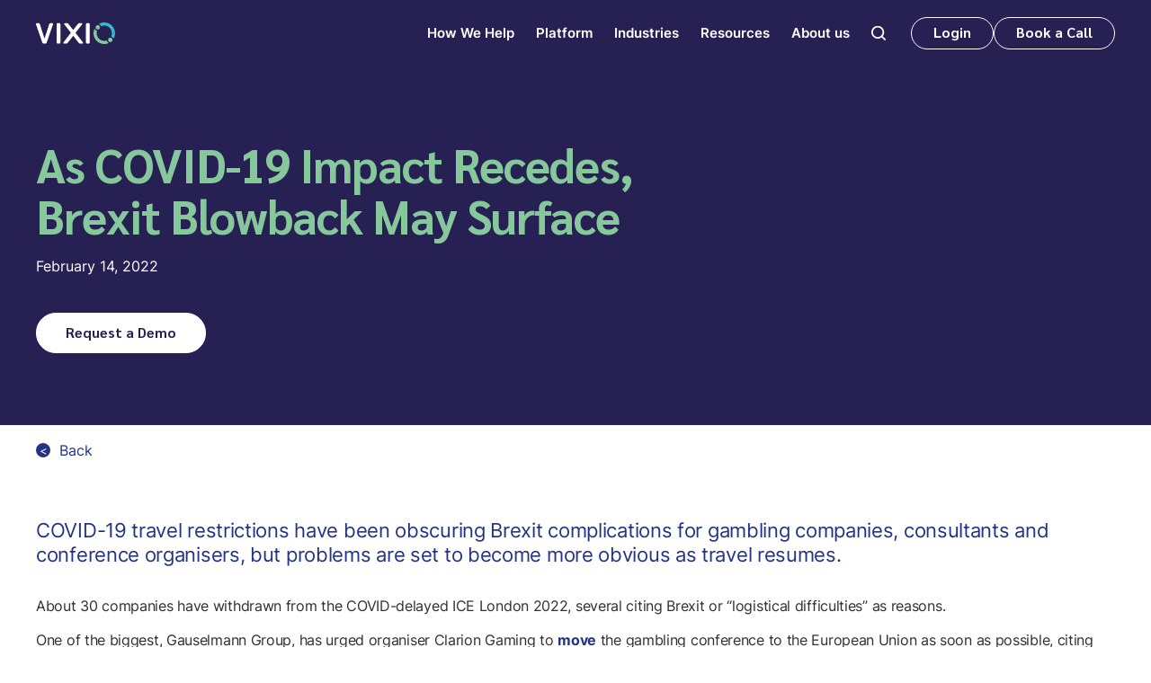

--- FILE ---
content_type: text/html
request_url: https://www.vixio.com/insights/gc-covid-impact-recedes-brexit-blowback-may-surface
body_size: 22960
content:
<!DOCTYPE html><!-- Last Published: Thu Jan 15 2026 15:13:23 GMT+0000 (Coordinated Universal Time) --><html data-wf-domain="www.vixio.com" data-wf-page="64de1191b71a4e6f43b818f2" data-wf-site="649303fb9094836a6aa573e0" lang="en" data-wf-collection="64de1191b71a4e6f43b818cf" data-wf-item-slug="gc-covid-impact-recedes-brexit-blowback-may-surface"><head><meta charset="utf-8"/><title>As COVID-19 Impact Recedes, Brexit Blowback May Surface</title><meta content="COVID-19 travel restrictions have been obscuring Brexit complications for gambling companies, consultants and conference organisers, but problems are set to become more obvious as travel resumes." name="description"/><meta content="As COVID-19 Impact Recedes, Brexit Blowback May Surface" property="og:title"/><meta content="COVID-19 travel restrictions have been obscuring Brexit complications for gambling companies, consultants and conference organisers, but problems are set to become more obvious as travel resumes." property="og:description"/><meta content="" property="og:image"/><meta content="As COVID-19 Impact Recedes, Brexit Blowback May Surface" property="twitter:title"/><meta content="COVID-19 travel restrictions have been obscuring Brexit complications for gambling companies, consultants and conference organisers, but problems are set to become more obvious as travel resumes." property="twitter:description"/><meta content="" property="twitter:image"/><meta property="og:type" content="website"/><meta content="summary_large_image" name="twitter:card"/><meta content="width=device-width, initial-scale=1" name="viewport"/><link href="https://cdn.prod.website-files.com/649303fb9094836a6aa573e0/css/vixio.shared.9d8127755.min.css" rel="stylesheet" type="text/css" integrity="sha384-nYEndVRlMXI3mrXHSkai6r41pIu+h3IEoBh3EmvpCNzmx+tOyfjqj0sZo+vfA7xA" crossorigin="anonymous"/><link href="https://fonts.googleapis.com" rel="preconnect"/><link href="https://fonts.gstatic.com" rel="preconnect" crossorigin="anonymous"/><script src="https://ajax.googleapis.com/ajax/libs/webfont/1.6.26/webfont.js" type="text/javascript"></script><script type="text/javascript">WebFont.load({  google: {    families: ["Changa One:400,400italic"]  }});</script><script type="text/javascript">!function(o,c){var n=c.documentElement,t=" w-mod-";n.className+=t+"js",("ontouchstart"in o||o.DocumentTouch&&c instanceof DocumentTouch)&&(n.className+=t+"touch")}(window,document);</script><link href="https://cdn.prod.website-files.com/649303fb9094836a6aa573e0/64e898992c3db1713c72f920_Vixio_Favicon_32px.png" rel="shortcut icon" type="image/x-icon"/><link href="https://cdn.prod.website-files.com/649303fb9094836a6aa573e0/64e8989ef8733943c6d49454_Vixio_Favicon_256px_webclip.png" rel="apple-touch-icon"/><link href="https://www.vixio.com/insights/gc-covid-impact-recedes-brexit-blowback-may-surface" rel="canonical"/><script type="application/ld+json">
{
  "@context": "https://schema.org",
  "@type": "Article",
  "headline": "As COVID-19 Impact Recedes, Brexit Blowback May Surface",
  "description": "COVID-19 travel restrictions have been obscuring Brexit complications for gambling companies, consultants and conference organisers, but problems are set to become more obvious as travel resumes.",
  "url": "/insights/gc-covid-impact-recedes-brexit-blowback-may-surface",
  "datePublished": "2022-02-14",
  "dateModified": "2023-09-03T12:19:45.888Z",
  "image": "",
  "author": {
    "@type": "Organization",
    "name": "Vixio Regulatory Intelligence",
    "url": "https://www.vixio.com"
  },
  "publisher": {
    "@type": "Organization",
    "name": "Vixio Regulatory Intelligence",
    "logo": {
      "@type": "ImageObject",
      "url": "https://cdn.prod.website-files.com/649303fb9094836a6aa573e0/64cc9dd72f70d1454f561498_Vixio_Logo_White.svg"
    }
  },
  "inLanguage": "en",
  "isAccessibleForFree": false,
  "hasPart": {
    "@type": "WebPageElement",
    "isAccessibleForFree": false,
    "cssSelector": ".premium-content"
  }
}
</script><script src="https://www.google.com/recaptcha/api.js" type="text/javascript"></script><!-- Google Tag Manager -->
<script>(function(w,d,s,l,i){w[l]=w[l]||[];w[l].push({'gtm.start':
new Date().getTime(),event:'gtm.js'});var f=d.getElementsByTagName(s)[0],
j=d.createElement(s),dl=l!='dataLayer'?'&l='+l:'';j.async=true;j.src=
'https://www.googletagmanager.com/gtm.js?id='+i+dl;f.parentNode.insertBefore(j,f);
})(window,document,'script','dataLayer','GTM-WDNCDHK');</script>
<!-- End Google Tag Manager -->

<style>
  * {
  -webkit-font-smoothing: antialiased;
  -moz-osx-font-smoothing: grayscale;
}
 
</style>


<!-- Hotjar Tracking Code for Vixio Marketing Site -->
<script>
    (function(h,o,t,j,a,r){
        h.hj=h.hj||function(){(h.hj.q=h.hj.q||[]).push(arguments)};
        h._hjSettings={hjid:3719588,hjsv:6};
        a=o.getElementsByTagName('head')[0];
        r=o.createElement('script');r.async=1;
        r.src=t+h._hjSettings.hjid+j+h._hjSettings.hjsv;
        a.appendChild(r);
    })(window,document,'https://static.hotjar.com/c/hotjar-','.js?sv=');
</script>
<meta name="google-site-verification" content="ZXv1PVCG98aYWUQRONlq4zwux01PzZKbiUAhniZ8yYo" />
<style>
  .navbar-link.w--current{
    font-size: .93rem !important;
    font-weight: 600 !important;
    font-family: Inter, sans-serif !important;

  }
  
  .navbar-link {
  color: #fff;
  cursor: pointer;
  font-family: Inter, sans-serif !important;
  font-size: .93rem !important;
  font-weight: 600 !important;
}
</style>


<!-- Chili Piper Chat Script -->
<script>
  window.ChiliChat = {
    config: {
      workspaceId: '73243006-ad79-4bf9-9a52-b4b8db6ec58d',
      tenantId: 'vixio.com',
      chatUrl: 'https://vixio.chilipiper.com/chat/widget/',
      eventsHandler: (event) => {},
    },
  }
</script>
<script type="module" crossorigin="anonymous" src="https://vixio.chilipiper.com/chat/embed/assets/index.js"></script>


<meta name="msvalidate.01" content="EE1CC39B9FA8C4E7337EF7A94E2F4E4B" />
<!-- [Attributes by Finsweet] Social Share -->
<script defer src="https://cdn.jsdelivr.net/npm/@finsweet/attributes-socialshare@1/socialshare.js"></script>
<style>
@media only screen and (max-width: 1260px) and (min-width: 992px)  {

.article_title{
max-width: 33rem !important;
}
h1{

font-size: 2.8rem !important;

}
}

.insight-article__content p {
	margin-bottom: 1rem;
}

.insight-article__content a {
	color: rgb(35, 52, 133);
	text-decoration: none;
  font-weight: 700;
}

.insight-article__content p > strong:only-child {
	color: rgb(35, 52, 133);
	font-size: 1.2rem;
  margin-top: 2rem;
  display: block;
}

.insight-article__content .article_heading,
.insight-article__content h4 {
	color: #233485;
  letter-spacing: -.0275rem;
	font-family: Sarabun,sans-serif;
  font-size: 1.375rem;
  font-weight: 700;
  line-height: 1.5625rem;
  margin: 2rem 0 1rem;
}

.insight-article__wrapper p:first-of-type,
.insight-article__wrapper p:first-of-type strong {
	color: rgb(35, 52, 133);
	font-size: 22px !important;
	font-weight: 400 !important;
	margin-bottom: 2rem;
  margin-top: 0;
  line-height: 1.7rem;
}

.insight-article__content ul,
.insight-article__content ol {
	margin-bottom: 2rem;
}

.insight-article__wrapper .insight-article__content h4 + p {
    font-weight: 400 !important;
    margin-bottom: 1rem;
    color: #ffffff;
    font-size: 1rem !important;
}
</style></head><body><div class="gtm-container w-embed w-iframe"><noscript><iframe src="https://www.googletagmanager.com/ns.html?id=GTM-WDNCDHK"
height="0" width="0" style="display:none;visibility:hidden"></iframe></noscript></div><div class="page-wrapper"><div class="global-styles w-embed"><style>
  /* Make text look crisper and more legible in all browsers */
  body {
    -webkit-font-smoothing: antialiased;
    -moz-osx-font-smoothing: grayscale;
    font-smoothing: antialiased;
    text-rendering: optimizeLegibility;
  }

  /* Focus state style for keyboard navigation for the focusable elements */
  *[tabindex]:focus-visible,
  input[type="file"]:focus-visible {
    outline: 0.125rem solid #4d65ff;
    outline-offset: 0.125rem;
  }

  /* Get rid of top margin on first element in any rich text element */
  .w-richtext > :not(div):first-child, .w-richtext > div:first-child > :first-child {
    margin-top: 0 !important;
  }

  /* Get rid of bottom margin on last element in any rich text element */
  .w-richtext>:last-child, .w-richtext ol li:last-child, .w-richtext ul li:last-child {
    margin-bottom: 0 !important;
  }

  /* Prevent all click and hover interaction with an element */
  .pointer-events-off {
    pointer-events: none;
  }

  /* Enables all click and hover interaction with an element */
  .pointer-events-on {
    pointer-events: auto;
  }

  /* Create a class of .div-square which maintains a 1:1 dimension of a div */
  .div-square::after {
    content: "";
    display: block;
    padding-bottom: 100%;
  }

  /* Make sure containers never lose their center alignment */
  .container-sm, .container-md, .container-lg {
    margin-right: auto !important;
    margin-left: auto !important;
  }

  /* 
  Make the following elements inherit typography styles from the parent and not have hardcoded values. 
  Important: You will not be able to style for example "All Links" in Designer with this CSS applied.
  Uncomment this CSS to use it in the project. Leave this message for future hand-off.
  */
  /*
  a,
  .w-input,
  .w-select,
  .w-tab-link,
  .w-nav-link,
  .w-dropdown-btn,
  .w-dropdown-toggle,
  .w-dropdown-link {
  color: inherit;
  text-decoration: inherit;
  font-size: inherit;
  }
  */

  /* Apply "..." after 3 lines of text */
  .txt-truncate-3lines {
    display: -webkit-box;
    overflow: hidden;
    -webkit-line-clamp: 3;
    -webkit-box-orient: vertical;
  }

  /* Apply "..." after 2 lines of text */
  .txt-truncate-2lines {
    display: -webkit-box;
    overflow: hidden;
    -webkit-line-clamp: 2;
    -webkit-box-orient: vertical;
  }

  /* Adds inline flex display */
  .display-inlineflex {
    display: inline-flex;
  }

  /* These classes are never overwritten */
  .hide {
    display: none !important;
  }

  @media screen and (max-width: 991px), 
    @media screen and (max-width: 767px), 
    @media screen and (max-width: 479px){
      .hide, .hide-tablet{
        display: none !important;
      }
  }
  @media screen and (max-width: 767px)
    .hide-mobile-landscape{
      display: none !important;
  }
  }
  @media screen and (max-width: 479px)
    .hide-mobile{
      display: none !important;
  }
  }

  .m-0 {
    margin: 0rem !important;
  }

  .p-0 {
    padding: 0rem !important;
  }

  .spacing-clean {
    padding: 0rem !important;
    margin: 0rem !important;
  }

  .mt {
    margin-right: 0rem !important;
    margin-bottom: 0rem !important;
    margin-left: 0rem !important;
  }

  .pt {
    padding-right: 0rem !important;
    padding-bottom: 0rem !important;
    padding-left: 0rem !important;
  }

  .mr {
    margin-top: 0rem !important;
    margin-bottom: 0rem !important;
    margin-left: 0rem !important;
  }

  .pr {
    padding-top: 0rem !important;
    padding-bottom: 0rem !important;
    padding-left: 0rem !important;
  }

  .mb {
    margin-top: 0rem !important;
    margin-right: 0rem !important;
    margin-left: 0rem !important;
  }

  .pb {
    padding-top: 0rem !important;
    padding-right: 0rem !important;
    padding-left: 0rem !important;
  }

  .ml {
    margin-top: 0rem !important;
    margin-right: 0rem !important;
    margin-bottom: 0rem !important;
  }

  .pl {
    padding-top: 0rem !important;
    padding-right: 0rem !important;
    padding-bottom: 0rem !important;
  }

  .mx {
    margin-top: 0rem !important;
    margin-bottom: 0rem !important;
  }

  .px {
    padding-top: 0rem !important;
    padding-bottom: 0rem !important;
  }

  .my {
    margin-right: 0rem !important;
    margin-left: 0rem !important;
  }

  .py {
    padding-right: 0rem !important;
    padding-left: 0rem !important;
  }

  /* Aspect ratio: 16:9 */ 
  .ratio-16x9 {
    width: 100%;
    object-fit: cover;
    aspect-ratio: 16 / 9;
  }

  @supports not (aspect-ratio: 16 / 9) { 
    .ratio-16x9::before {
      float: left;
      padding-top: 56.25%;
      content: '';
    }
    .ratio-16x9::after {
      display: block;
      content: '';
      clear: both;
    }
  }

  /* Allows user to resize textarea in the vertical direction only */ 
  textarea { resize: vertical; }

  /* Specific font color for form's select-field's options */ 
  /*
  select > option {
  color: #333;
  }
  */
  
  ul, ol {
  	padding-left: 40px;
  }
  
  .navbar-link{
  font-size: 0.93rem !important;
  font-family:Inter, sans-serif !important;
  }
  
  .navbar-link:current {
  font-size: 0.93rem !important;
  font-family:Inter, sans-serif !important;
  }

</style></div><div data-animation="default" class="navbar w-nav" data-easing2="ease-in" data-easing="ease-out" data-collapse="medium" data-w-id="af53cd69-6e9a-53c1-aa6f-fd5d5906b48c" role="banner" data-no-scroll="1" data-duration="400" data-doc-height="1"><div class="navbar-container"><a href="/" class="navbar_logo-link w-nav-brand"><img src="https://cdn.prod.website-files.com/649303fb9094836a6aa573e0/64cc9dd72f70d1454f561498_Vixio_Logo_White.svg" loading="lazy" alt="Logo of Vixio" class="navbar_logo-2"/></a><div class="menu-wrap"><div class="menu-wrap"><nav role="navigation" class="navmenu w-nav-menu"><form action="/search" class="mobile-search w-form"><input class="search-in-field w-input" autofocus="true" maxlength="256" name="query" placeholder="Search…" type="search" id="search-2" required=""/></form><div data-w-id="a9de906a-e76e-20fa-55c3-2e0c55f0bca2" class="nav-dd-container"><div class="div-block"><a href="/how-we-help" class="navbar-link w-inline-block"><div>How We Help</div></a><div class="dropdown-icon"><div data-is-ix2-target="1" class="dd-icon" data-w-id="a9de906a-e76e-20fa-55c3-2e0c55f0bca8" data-animation-type="lottie" data-src="https://cdn.prod.website-files.com/649303fb9094836a6aa573e0/64e480dc444f3844770aded9_lottieflow-dropdown-03-ffffff-easey.json" data-loop="0" data-direction="1" data-autoplay="0" data-renderer="svg" data-default-duration="2" data-duration="0" data-ix2-initial-state="50"></div></div></div><div class="nav-dd-wrapper"><div class="dd-inner-wrap"><div data-w-id="a9de906a-e76e-20fa-55c3-2e0c55f0bcab" class="dd-link-container"><a href="/stay-ahead-of-regulatory-change" class="dd-link">Stay Ahead of Regulatory Change</a></div><div data-w-id="e748034f-7440-bc9e-9140-d4f807c4fe26" class="dd-link-container"><a href="/faster-market-entry" class="dd-link">Faster Market Entry</a></div><div data-w-id="5741c1e6-c81f-e088-2a06-59ee70b83edf" class="dd-link-container"><a href="/single-source-of-truth-for-regchange" class="dd-link">Single Source of Truth for Regchange</a></div><div data-w-id="c6d77ba9-dbcb-0258-7063-7231fed76313" class="dd-link-container"><a href="/expert-services" class="dd-link">Custom Insights for Critical Decisions</a></div><div data-w-id="a9de906a-e76e-20fa-55c3-2e0c55f0bcc2" class="dd-link-container last"><a href="/gambling-training" class="dd-link">Upskill with Professional Training</a></div></div></div></div><div data-w-id="83acb179-b4ab-0df0-9518-763a1cec4e1d" class="nav-dd-container"><div class="div-block"><a href="/vixio-platform" class="navbar-link w-inline-block"><div>Platform</div></a><div class="dropdown-icon"><div data-is-ix2-target="1" class="dd-icon" data-w-id="83acb179-b4ab-0df0-9518-763a1cec4e23" data-animation-type="lottie" data-src="https://cdn.prod.website-files.com/649303fb9094836a6aa573e0/64e480dc444f3844770aded9_lottieflow-dropdown-03-ffffff-easey.json" data-loop="0" data-direction="1" data-autoplay="0" data-renderer="svg" data-default-duration="2" data-duration="0" data-ix2-initial-state="50"></div></div></div><div class="nav-dd-wrapper solution"><div class="dd-inner-wrap"><div data-w-id="83acb179-b4ab-0df0-9518-763a1cec4e26" class="dd-link-container"><a href="/horizon-scanning" class="dd-link">Horizon Scanning</a></div><div data-w-id="67d534a4-4db7-c72f-9d44-78c6b563a29f" class="dd-link-container"><a href="/workflow-management" class="dd-link">Workflow Management</a></div><div data-w-id="125086a0-c90a-52c4-60d0-f832b8173266" class="dd-link-container"><a href="/technical-compliance" class="dd-link">Technical Compliance</a></div><div data-w-id="da775165-a3ec-1b0a-6090-10040d876afb" class="dd-link-container"><a href="/regulatory-library" class="dd-link">Regulatory Library</a></div><div data-w-id="44af39c4-efe4-421a-6d46-1cb8f1c99c32" class="dd-link-container"><a href="/data-hub" class="dd-link">Data Hub</a></div><div data-w-id="1933a026-9ded-8fdb-ba11-3df668627791" class="dd-link-container"><a href="/market-assessments" class="dd-link">Market Assessments</a></div><div data-w-id="12aa778e-3667-b118-9b94-93eb3a86bea7" class="dd-link-container"><a href="/ai-regulatory-assistant" class="dd-link">AI Regulatory Assistant</a></div><div data-w-id="0583cd4b-9a4b-b18e-5ae7-9f2e8072b5f9" class="dd-link-container"><a href="/custom-report-builder" class="dd-link">Custom Report Builder</a></div><div data-w-id="a1af6e0a-6fa4-0155-a458-54284b5ee8ed" class="dd-link-container"><a href="/country-reports" class="dd-link">Country Reports</a></div><div data-w-id="83acb179-b4ab-0df0-9518-763a1cec4e3d" class="dd-link-container last"><a href="/gambling-compliance" class="dd-link">Gambling Compliance Tools</a></div></div></div></div><div data-w-id="a9de906a-e76e-20fa-55c3-2e0c55f0bcd6" class="nav-dd-container"><div class="div-block"><a href="/industries" class="navbar-link w-inline-block"><div>Industries</div></a><div class="dropdown-icon"><div data-is-ix2-target="1" class="dd-icon" data-w-id="a9de906a-e76e-20fa-55c3-2e0c55f0bcdc" data-animation-type="lottie" data-src="https://cdn.prod.website-files.com/649303fb9094836a6aa573e0/64e480dc444f3844770aded9_lottieflow-dropdown-03-ffffff-easey.json" data-loop="0" data-direction="1" data-autoplay="0" data-renderer="svg" data-default-duration="2" data-duration="0" data-ix2-initial-state="50"></div></div></div><div class="nav-dd-wrapper"><div class="dd-inner-wrap"><div data-w-id="a9de906a-e76e-20fa-55c3-2e0c55f0bcdf" class="dd-link-container"><a href="/gambling-industry" class="dd-link">Gambling &gt;</a><div data-w-id="f59375e3-a353-edfb-3282-06e55ffb4844" class="nav-sub-dd"><div class="dd-inner-wrap"><div class="dd-link-container"><a href="/gambling-online-operators" class="dd-link">Online Operators</a></div><div class="dd-link-container"><a href="/gambling-suppliers" class="dd-link">Suppliers</a></div><div class="dd-link-container"><a href="/gambling-payment-services" class="dd-link">Payment Service Providers</a></div><div class="dd-link-container"><a href="/gambling-regulators" class="dd-link">Regulators</a></div><div class="dd-link-container last"><a href="/gambling-law-firms" class="dd-link">Law Firms</a></div></div></div></div><div data-w-id="a9de906a-e76e-20fa-55c3-2e0c55f0bce2" class="dd-link-container last"><a href="/financial-services-industry" class="dd-link">Financial Services &gt;</a><div class="nav-sub-dd"><div class="dd-inner-wrap"><div class="dd-link-container"><a href="/financial-services-payment-services" class="dd-link">Payment Services</a></div><div class="dd-link-container"><a href="/retail-banking" class="dd-link">Retail Banking</a></div><div class="dd-link-container"><a href="/digital-assets" class="dd-link">Digital Assets</a></div><div class="dd-link-container"><a href="/financial-services-regulators" class="dd-link">Regulators</a></div><div class="dd-link-container last"><a href="/financial-services-law-firms" class="dd-link">Law Firms</a></div></div></div></div></div></div></div><div data-w-id="a9de906a-e76e-20fa-55c3-2e0c55f0bce5" class="nav-dd-container"><div class="div-block"><a href="#" class="navbar-link w-inline-block"><div>Resources</div></a><div class="dropdown-icon"><div data-is-ix2-target="1" class="dd-icon" data-w-id="a9de906a-e76e-20fa-55c3-2e0c55f0bceb" data-animation-type="lottie" data-src="https://cdn.prod.website-files.com/649303fb9094836a6aa573e0/64e480dc444f3844770aded9_lottieflow-dropdown-03-ffffff-easey.json" data-loop="0" data-direction="1" data-autoplay="0" data-renderer="svg" data-default-duration="2" data-duration="0" data-ix2-initial-state="50"></div></div></div><div class="nav-dd-wrapper"><div class="dd-inner-wrap"><div class="dd-link-container"><a href="/vixio-2026-predictions/start" class="dd-link">2026 Predictions</a></div><div class="dd-link-container"><a href="/insights" class="dd-link">Insights</a></div><div class="dd-link-container"><a href="/events" class="dd-link">Events</a></div><div class="dd-link-container"><a href="/webinars-videos" class="dd-link">Webinars &amp; Videos</a></div><div class="dd-link-container"><a href="/podcasts" class="dd-link">Podcasts</a></div><div class="dd-link-container"><a href="/customer-stories" class="dd-link">Customer Stories</a></div><div class="dd-link-container"><a href="/research" class="dd-link">Research &amp; Guides</a></div><div class="dd-link-container last"><a href="/blog" class="dd-link">Blog</a></div></div></div></div><div data-w-id="a9de906a-e76e-20fa-55c3-2e0c55f0bd03" class="nav-dd-container last"><div class="div-block"><a href="/about-us" class="navbar-link w-inline-block"><div>About us</div></a><div class="dropdown-icon"><div data-is-ix2-target="1" class="dd-icon" data-w-id="a9de906a-e76e-20fa-55c3-2e0c55f0bd09" data-animation-type="lottie" data-src="https://cdn.prod.website-files.com/649303fb9094836a6aa573e0/64e480dc444f3844770aded9_lottieflow-dropdown-03-ffffff-easey.json" data-loop="0" data-direction="1" data-autoplay="0" data-renderer="svg" data-default-duration="2" data-duration="0" data-ix2-initial-state="50"></div></div></div><div class="nav-dd-wrapper"><div class="dd-inner-wrap"><div class="dd-link-container"><a href="/our-people" class="dd-link">Our People</a></div><div class="dd-link-container"><a href="/executive-advisory-board" class="dd-link">EAB</a></div><div class="dd-link-container"><a href="/partner-program" class="dd-link">Partners</a></div><div class="dd-link-container"><a href="/newsroom" class="dd-link">Newsroom</a></div><div class="dd-link-container"><a href="/awards-and-recognition" class="dd-link">Awards</a></div><div class="dd-link-container"><a href="/careers" class="dd-link">Careers</a></div><div class="dd-link-container last"><a href="/contact-us" class="dd-link">Contact us</a></div></div></div></div><div data-w-id="a9de906a-e76e-20fa-55c3-2e0c55f0bd21" class="nav-dd-container search"><div class="navbar-link"><div class="icon-md search"><img src="https://cdn.prod.website-files.com/649303fb9094836a6aa573e0/64e3741c24cc6fbdf29cda61_Layer%202(1).svg" loading="lazy" alt="" class="abs-img-full"/></div></div><div class="nav-dd-wrapper search"><div class="dd-inner-wrap"><form action="/search" class="w-form"><label for="search" class="fs-lg fw-semibold fc-white">Search</label><div class="search-bar"><input class="form_input search w-input" maxlength="256" name="query" placeholder="What are you searching for?" type="search" id="search" required=""/><input type="submit" class="btn w-button" value="Search"/></div></form></div></div></div></nav><div class="navbar_menu-btns"><a data-w-id="af53cd69-6e9a-53c1-aa6f-fd5d5906b4fe" href="#" class="btn mob-hide nav w-button">Login</a><a href="/request-a-demo" class="btn nav w-button">Book a Call</a><div class="login-popup"><div class="login-container txt-center"><h2 class="heading-h3 fc-white txt-center">Please choose your preferred<br/>service to log in to.</h2><div class="grid-2x login"><a id="w-node-_0072f716-9703-3175-6ef9-7503b1325604-5906b48c" href="https://gc.vixio.com/login" target="_blank" class="modal-option w-inline-block"><img src="https://cdn.prod.website-files.com/649303fb9094836a6aa573e0/64eeeba4afb4f27913e70a56_GamblingCompliance.webp" loading="lazy" alt="" class="login-popup-img"/><div>GamblingCompliance</div></a><a id="w-node-_0072f716-9703-3175-6ef9-7503b1325608-5906b48c" href="https://pc.vixio.com/login" target="_blank" class="modal-option w-inline-block"><img src="https://cdn.prod.website-files.com/649303fb9094836a6aa573e0/64eefdbfc962bdbc5dffb43a_PaymentsCompliance.webp" loading="lazy" alt="" class="login-popup-img"/><div>PaymentsCompliance</div></a></div><a href="/contact-us" class="modal-link mt">Don’t have an account?</a><div data-w-id="433bb5ad-8907-a897-3dbb-02d7d5755ce7" class="close-icon"><img src="https://cdn.prod.website-files.com/649303fb9094836a6aa573e0/64ef298dc9c2a4be3cdc6b8c_Vector(12).svg" loading="lazy" alt=""/></div></div></div></div></div><div class="navbar_menu-btn w-nav-button"><div class="menu-icon"><img src="https://cdn.prod.website-files.com/649303fb9094836a6aa573e0/64e37ffeb2d7303b2446df74_Frame%202609236.svg" loading="lazy" alt="" class="menu-icon-img"/></div></div></div></div></div><main><header class="section secondary-hero-section with-photo"><div class="padding-global bg-purple"><div class="p-section-lg hero-section"><div class="container-lg"><div class="max-w-lg article_title"><h1 class="mb m-sm">As COVID-19 Impact Recedes, Brexit Blowback May Surface</h1><div class="insight-date">February 14, 2022</div><a href="#insights-demo" class="btn btn-secondary w-button">Request a Demo</a></div></div></div></div></header><section class="section"><div class="padding-global"><div class="p-section-md insights-article-section"><div class="container-lg"><a href="/insights" class="back-link w-inline-block"><div class="back-link__icon">&lt;</div><div>Back</div></a><div class="blogs-grid2x"><div><div class="insight-article__wrapper"><div class="fs-lg fw-normal insight-summary fc-corporate-blue">COVID-19 travel restrictions have been obscuring Brexit complications for gambling companies, consultants and conference organisers, but problems are set to become more obvious as travel resumes.</div><div class="mt m-sm insight-article__content w-richtext"><p>    Body              </p><p>COVID-19 travel restrictions have been obscuring Brexit complications for gambling companies, consultants and conference organisers, but problems are set to become more obvious as travel resumes.</p><p>About 30 companies have withdrawn from the COVID-delayed ICE London 2022, several citing Brexit or “logistical difficulties” as reasons.</p><p>One of the biggest, Gauselmann Group, has urged organiser Clarion Gaming to <a href="https://www.vixio.com/request-a-demo/">move</a> the gambling conference to the European Union as soon as possible, citing customs delays and work permit headaches.</p><p>But Brexit red tape concerns go well beyond the logistics of getting heavy equipment in and out of the country.  </p><p>As travel resumes, British citizens may find their business options restricted in the EU and EU citizens may find it just as complicated to do business in the UK.</p><p>One big impact of Brexit is the fact that British consultants may not be able to work in the EU without a permit.</p><p>Even being transferred from a UK branch of a company to another branch of the same company in the EU <a href="https://www.gov.uk/visit-eu-switzerland-norway-iceland-liechtenstein/business-travel-extra-requirements">may require</a> a work permit or visa.</p><p>British citizens also need to keep track of their days in the EU, as they only have visa-free entry for 90 of 180 days.</p><p><strong>Trucking Troubles</strong></p><p>Still, most affected are those companies moving equipment in and out of Britain.  </p><p>Since January 1, exports from Great Britain have been subject to full customs checks, which has led to reports of mile-long queues at the Dover port of entry.</p><p>That would be clearly a problem for a company bringing 50 truckloads of equipment into the UK, as Novomatic <a href="https://www.vixio.com/request-a-demo/">did</a> in 2020.</p><p>From July 1, import <a href="https://www.gov.uk/guidance/import-or-move-food-and-drink-from-the-eu-and-northern-ireland-to-great-britain">controls</a> on animal-based food products begin, which could jeopardise Novomatic’s usual provision of thousands of Austrian “Wiener Würstels” to serve guests at ICE. </p><p>“We’re not in a free market anymore, you can’t just move goods about [easily],” said Paul Mills, event organiser for SBC Events. “There’s always going to be extra time, extra effort bringing goods into the UK.”</p><p>SBC organises online sports betting and casino conferences in the UK, the EU and the US.</p><p><strong>Limited Movement</strong></p><p>The end of EU freedom of movement for British citizens could also affect gambling conferences in the EU, but more directly, working in general.   </p><p>Likewise, EU citizens have lost freedom of movement privileges in Britain — one of Gauselmann’s complaints was that staff of a German catering company are now apparently unable to work at ICE without a difficult-to-obtain permit.  </p><p>Freedom of movement across the EU ended on January 1, 2021 for British citizens, and vice versa, but the scale of changes may not have been readily apparent because international travel was curtailed until relatively recently by COVID-19 restrictions.</p><p>“For trade fairs, it’s not a handicap. For consultants, it is absolutely a handicap,” said Catherine Barnard, professor of EU and trade law at Cambridge University.</p><p>The EU-UK Trade and Cooperation Agreement <a href="https://eur-lex.europa.eu/legal-content/EN/TXT/HTML/?uri=CELEX:22021A0430(01)&amp;from=EN">allows</a> “temporary admission” to attend conferences, and for goods displayed at a conference.</p><p>The conference attendee, officially a short-term visitor, can attend, negotiate a deal and take orders, but cannot supply services.</p><p>So a consultant attending the conference cannot take on paying work without a work permit, even if they are self-employed.</p><p>One long-time British casino consultant who works frequently for EU-based companies was stunned to learn of post-Brexit requirements.</p><p>“Wow,” said Andrew Tottenham, who formerly worked for Caesars Entertainment and Las Vegas Sands. “Wow.”</p><p>Tottenham said he typically writes his reports at home in London, which could mean he will not get caught in red tape. But as a dual national, he may have a better solution.</p><p>“I think I’m going to use my Irish passport to set up a Spanish company,” he said.</p><p>Companies seeking expertise may find British residents not worth the trouble to employ, according to one Brexit expert.</p><p>“In a competitive economy, they may choose to not use a UK national if they’re not prepared to do additional paperwork,” said Sarah Hall, a University of Nottingham professor of economic geography and senior fellow with the UK in a Changing Europe thinktank.</p><p>Worse, every country has different requirements.</p><p>“The mobility clauses in the Brexit trade deal are really, really complex and they haven’t been fully tested yet,” she said. </p><p>The Department of Trade and Industry referred questions about Brexit impact to 10 Downing Street, the Prime Minister’s office.</p><p>“We’ve always been clear that being outside the single market and the customs union would mean changes and that businesses would need to adapt to new processes,” a government spokesperson said.</p><p>“That is why we are ensuring that businesses get the support they need to trade effectively with Europe and seize new opportunities as we strike trade deals with the world’s fastest growing markets, including one-to-one advice through the free-to-use Export Support Service,” the spokesperson said.</p><p>EU citizens face comparable rules in Great Britain.</p><p>British rules only allow for an EU citizen to do paid work for a UK company without a permit if they meet standards including “providing advocacy in legal proceedings” or “guest lectures at a higher-education institution”.</p><p>Other issues with EU conferences include the fact that British residents can only spend 90 days out of each 180 in the EU.</p><p>“We no longer have free movement,” said Marcia Longdon, a business immigration law specialist at Kingsley Napley in London.</p><p>If a business person has just enjoyed a long, leisurely European vacation, “I’m going to think twice about that business conference”, she said.</p><p>Although rules differ from country to country, in general, overstaying in the <a href="https://ec.europa.eu/home-affairs/policies/schengen-borders-and-visa/schengen-area_en">Schengen area</a> can lead to a fine, immediate deportation or being barred from Schengen countries. </p><p>          </p></div><a href="#" class="btn btn-alternate cta in-bg-blue w-dyn-bind-empty w-button"></a><div class="insight-footer"><div class="insight-author mt-0 w-dyn-bind-empty"></div><div class="insight-share-section"><a fs-socialshare-element="LinkedIn" href="#" target="_blank" class="insight-share-link insight-share-link--linkedin w-inline-block"><div class="icon-sm w-embed"><svg aria-hidden="true" role="img" fill='currentColor' viewBox="0 0 24 24" xmlns="http://www.w3.org/2000/svg"><title>LinkedIn icon</title><path d="M20.447 20.452h-3.554v-5.569c0-1.328-.027-3.037-1.852-3.037-1.853 0-2.136 1.445-2.136 2.939v5.667H9.351V9h3.414v1.561h.046c.477-.9 1.637-1.85 3.37-1.85 3.601 0 4.267 2.37 4.267 5.455v6.286zM5.337 7.433c-1.144 0-2.063-.926-2.063-2.065 0-1.138.92-2.063 2.063-2.063 1.14 0 2.064.925 2.064 2.063 0 1.139-.925 2.065-2.064 2.065zm1.782 13.019H3.555V9h3.564v11.452zM22.225 0H1.771C.792 0 0 .774 0 1.729v20.542C0 23.227.792 24 1.771 24h20.451C23.2 24 24 23.227 24 22.271V1.729C24 .774 23.2 0 22.222 0h.003z"/></svg></div></a><a fs-socialshare-element="Facebook" href="#" target="_blank" class="insight-share-link insight-share-link--facebook w-inline-block"><div class="icon-sm w-embed"><svg aria-hidden="true" role="img" fill='currentColor' xmlns="http://www.w3.org/2000/svg" viewBox="0 0 24 24"><title>Facebook icon</title><path d="M24 12.073c0-6.627-5.373-12-12-12s-12 5.373-12 12c0 5.99 4.388 10.954 10.125 11.854v-8.385H7.078v-3.47h3.047V9.43c0-3.007 1.792-4.669 4.533-4.669 1.312 0 2.686.235 2.686.235v2.953H15.83c-1.491 0-1.956.925-1.956 1.874v2.25h3.328l-.532 3.47h-2.796v8.385C19.612 23.027 24 18.062 24 12.073z"/></svg></div></a><a fs-socialshare-element="Twitter" href="#" target="_blank" class="insight-share-link insight-share-link--facebook x w-inline-block"><div class="icon-sm w-embed"><svg width="100%" height="100%" viewBox="0 0 24 24" fill="none" xmlns="http://www.w3.org/2000/svg"> <path d="M17.1761 4H19.9362L13.9061 10.7774L21 20H15.4456L11.0951 14.4066L6.11723 20H3.35544L9.80517 12.7508L3 4H8.69545L12.6279 9.11262L17.1761 4ZM16.2073 18.3754H17.7368L7.86441 5.53928H6.2232L16.2073 18.3754Z" fill="CurrentColor"/> </svg></div></a></div></div></div><div class="premium-disclaimer w-condition-invisible"><h2 class="premium-title heading-h4">Our premium content is available to users of our services.</h2><div class="premium-text">To view articles, please Log-in to your account. Alternatively, if you would like to gain access to the tools that will help you navigate compliance risk with confidence please get in touch today. </div><a href="/contact-us" class="btn btn-blue premium-signup w-button">Contact Us</a><a href="#" class="btn btn-alternate btn-login w-button">Login</a></div></div></div></div></div></div></section><section id="insights-demo"><section class="section_request-a-demo-comp"><div class="padding-global-all"><div class="container_1000"><div class="demo-form-content"><h2 class="fc-white">Request a demo</h2><div class="slot-3"><div id="Demo-form" class="demo-from-wrapper w-form"><div>Simply complete the fields below to register your interest. You’ll then be given the option to book a specific appointment with our team.</div><form id="general-demo-form" name="wf-form-pardot-form" data-name="pardot-form" method="post" class="general-demo-form" data-wf-page-id="64de1191b71a4e6f43b818f2" data-wf-element-id="40b03096-af9a-9a2d-416c-c45372ea7d1b" data-turnstile-sitekey="0x4AAAAAAAQTptj2So4dx43e"><div class="utm-heeet-embed w-embed"><div class="w-embed"><input type="hidden" class="utm_source" placeholder="utm_source" name="utm_source">
<input type="hidden" class="utm_medium" placeholder="utm_medium" name="utm_medium">
<input type="hidden" class="utm_campaign" placeholder="utm_campaign" name="utm_campaign">
<input type="hidden" class="utm_content" placeholder="utm_content" name="utm_content">
<input type="hidden" class="heeet_data" placeholder="heeet_data" name="heeet_data">
<input type="hidden" class="heeet_content" placeholder="heeet_content" name="heeet_content">
</div></div><input class="demo-field w-input" maxlength="256" name="FirstName" data-name="FirstName" placeholder="First Name*" na="" type="text" id="FirstName" required=""/><input class="demo-field w-input" maxlength="256" name="Company" data-name="Company" placeholder="Company*" type="text" id="Company" required=""/><input class="demo-field w-input" maxlength="256" name="LastName" data-name="LastName" placeholder="Last Name*" type="text" id="LastName" required=""/><input class="demo-field email-input w-input" maxlength="256" name="Email" data-name="Email" placeholder="Work Email*" type="email" id="general-work-email" required=""/><select id="service-select" name="Product-of-Interest" data-name="Product-of-Interest" required="" class="select-field service-select w-node-_40b03096-af9a-9a2d-416c-c45372ea7d20-72ea7d0f w-select"><option value="">Area of Interest*</option><option value="payments">Payments Compliance</option><option value="gambling">Gambling Compliance</option><option value="banking">Banking Compliance</option><option value="digital-asset">Digital Assets</option></select><select id="Where_did_you_hear_about_us" name="Where_did_you_hear_about_us" data-name="Where_did_you_hear_about_us" required="" class="select-field service-select w-node-_3a6a8816-8ab0-3cbd-9f45-24c0ee8639c3-72ea7d0f w-select"><option value="">How did you hear about us?*</option><option value="search">Online search</option><option value="ads">Online advert</option><option value="social media">Social media</option><option value="blog">Blog article</option><option value="Referral">Referral</option><option value="email">Email</option><option value="AI search">AI search</option><option value="Event">Event</option><option value="review site">Review site</option></select><div id="recaptcha-container" class="recaptcha-container w-node-_40b03096-af9a-9a2d-416c-c45372ea7d21-72ea7d0f"><div data-sitekey="6LcCuvcnAAAAAJGnBHr1xiVmBDhzFZEn-NEi-X5g" class="w-form-formrecaptcha recaptcha g-recaptcha g-recaptcha-error g-recaptcha-disabled"></div></div><div id="general-form-error" class="email-error">Please enter a work email address</div><input type="submit" data-wait="Please wait..." id="w-node-_40b03096-af9a-9a2d-416c-c45372ea7d23-72ea7d0f" class="submit-button w-button" value="Submit"/></form><div class="success-message w-form-done"><div>Submission sent</div></div><div id="form-error" class="demo-form-error _w-form-fail w-form-fail"><div id="general-select-error" class="select-error">Please select an industry of interest </div></div></div></div></div></div></div></section></section><section class="section"><div class="padding-global-all reduced"><div class="container-lg"><div class="newsletter-signup"><div class="nlsignup-form-wrapper"></div><img src="https://cdn.prod.website-files.com/649303fb9094836a6aa573e0/665edab999e1586fb6096bb4_Vixio_Graphics_Analyse.svg" loading="lazy" alt="" class="top-right-decoration"/><img src="https://cdn.prod.website-files.com/649303fb9094836a6aa573e0/665edab999e1586fb6096bb4_Vixio_Graphics_Analyse.svg" loading="lazy" alt="" class="btm-left-decoration"/></div><div class="script-newsletter w-embed w-script"><script>
document.addEventListener("DOMContentLoaded", function(event) {
  fetch('/forms/newsletter-checkbox').then((response) => response.text()).then(function (html) {
    const parser = new DOMParser();
    const doc = parser.parseFromString(html, 'text/html');
    document.querySelector(".nlsignup-form-wrapper").innerHTML = doc.querySelector(".w-form").innerHTML;
    
    const form = document.querySelector(".newsletter-signup-form"); 
    const inputs = form.querySelectorAll('input');

		watchFirstInputStart(inputs, (input) => {
				window.dataLayer.push({
					event: "form_start",
					"gtm.interactedFormName": "newsletter form",
				})
  	});
    
  const invalidDomains = ['gmail.com', 'bbc.com', 'yahoo.com', 'hotmail.com', 'mail.com', 'live.com', 'aol.com', 'outlook.com'];
  const emailInput = form.querySelector("input[name=email]");

  emailInput.addEventListener("input", function () {
		let isValid = true;

		invalidDomains.forEach((domain) => {
      if (emailInput.value.indexOf(domain) > -1) {
        isValid = false;
        return;
      }
    });

	  emailInput.setCustomValidity(isValid ? "" : "Free email account providers are not allowed, please use a corporate one.");
	});


  form.addEventListener("submit", (e) => {
    e.preventDefault();
   
    const checkboxes = form.querySelectorAll("input[type=checkbox]:checked");
    const actions = [];
    checkboxes.forEach((checkbox) => {
      if (checkbox.dataset.type === "GamblingCompliance") {
        actions.push("https://go.vixio.com/l/77152/2024-05-28/gzmmpy");
      } else if (checkbox.dataset.type === "PaymentsCompliance") {
        actions.push("https://go.vixio.com/l/77152/2024-05-21/gz3gg1");
      }
    });

    if (actions.length > 0) {
      actions.forEach((action) => {
        const cloneForm = document.createElement("form");
        cloneForm.setAttribute("action", action);
        cloneForm.setAttribute("method", "POST");

        const fields = ['FirstName', 'LastName', 'email', 'Company'];
        fields.forEach((field) => {
          const input = form.querySelector(`input[name=${field}]`);
          if (input) {
            const cloneInput = input.cloneNode(true);
            cloneForm.appendChild(cloneInput);
          }
        });

        document.body.appendChild(cloneForm);

        window.dataLayer.push({
          event: "form_submit",
          "gtm.interactedFormName": "newsletter form",
          formValidation: "success"
        });

        cloneForm.submit();
      });
    }
  });

  const my_utmParameters = [
    "utm_source", 
    "utm_medium", 
    "utm_campaign",
    "utm_content"
  ];

  const empty_param_case = "null";

  for (const this_utm_element of my_utmParameters) {
    /* if utm_source exist */
    set_utm_field(this_utm_element);
  }

  function set_utm_field(utm_type){
			const cookie = Cookies.get('Lead');
      let utm_value = cookie ? JSON.parse(Cookies.get('Lead')).parameters[utm_type] : undefined;
      let utm_nodes = document.getElementsByClassName(utm_type);
    if(utm_nodes.length > 0){
      for(var i = 0; i < utm_nodes.length; i++)
      {
        if(!!utm_value && utm_value !== undefined){
          utm_nodes[i].value = utm_value;
        }
        else{
          utm_nodes[i].value = empty_param_case;
        }
      }
    }
  }

  }).catch(function (err) {
    console.warn('Something went wrong.', err);
  });
});
</script></div></div></div></section><section class="section_cta-card"><div class="padding-global-all thin"><div class="container-lg"><div class="contact-cta"><div class="div-block-67"><div class="fs-lg fc-bright-green fw-semibold">Still can’t find what you’re looking for? </div><div>Get in touch to speak to a member of our team, and we’ll do our best to answer.</div></div><a href="/contact-us" class="btn w-button">Contact us</a></div></div></div></section></main><footer class="footer"><div class="padding-global-all"><div class="container-lg"><div class="content_footer"><div class="div-block-73"><a href="/" class="footer-brand-link w-inline-block"><img src="https://cdn.prod.website-files.com/649303fb9094836a6aa573e0/64cc9dd72f70d1454f561498_Vixio_Logo_White.svg" loading="lazy" width="169" alt="" class="footer-brand-logo"/></a><nav class="footer-menu"><a href="/how-we-help" class="footer-link">How We Help</a><a href="/vixio-platform" class="footer-link">Platform</a><a href="/industries" class="footer-link">Industries</a><a href="/research" class="footer-link">Resources</a><a href="/about-us" class="footer-link">About Us</a><a href="/request-a-demo" class="btn btn-sm w-button">Discover More</a></nav></div><div class="div-block-74"><div class="social-media-wrapper"><a href="https://uk.linkedin.com/company/vixio-regulatory-intelligence" target="_blank" class="social-link w-inline-block"><div class="icons-sm w-embed"><svg width="31" height="31" viewBox="0 0 31 31" fill="currentColor" xmlns="http://www.w3.org/2000/svg">
<path d="M15.4999 0C6.93949 0 0 6.93952 0 15.5C0 24.0604 6.93949 31 15.4999 31C24.0603 31 31 24.0604 31 15.5C31 6.93952 24.0602 0 15.4999 0ZM11.3646 22.9936H7.96136V11.9989H11.3646V22.9936ZM9.64668 10.559C8.53529 10.559 7.63427 9.65069 7.63427 8.53028C7.63427 7.40977 8.5354 6.50152 9.64668 6.50152C10.758 6.50152 11.659 7.40988 11.659 8.53028C11.6591 9.65069 10.7581 10.559 9.64668 10.559ZM24.118 22.9936H20.7313V17.2222C20.7313 15.6393 20.13 14.7557 18.8785 14.7557C17.5163 14.7557 16.8046 15.6759 16.8046 17.2222V22.9936H13.5407V11.9989H16.8046V13.4797C16.8046 13.4797 17.7864 11.6636 20.1178 11.6636C22.4492 11.6636 24.1181 13.0871 24.1181 16.032L24.118 22.9936Z" fill="currentColor"/>
</svg></div></a><a href="https://www.instagram.com/vixioregulatoryintelligence/" target="_blank" class="social-link w-inline-block"><div class="icons-sm w-embed"><svg width="31" height="31" viewBox="0 0 31 31" fill="currentColor" xmlns="http://www.w3.org/2000/svg">
<path d="M15.535 12.467C16.348 12.4693 17.1271 12.7932 17.702 13.3681C18.2768 13.943 18.6008 14.7221 18.6031 15.535C18.6008 16.348 18.2768 17.1271 17.702 17.702C17.1271 18.2768 16.348 18.6008 15.535 18.6031C14.7221 18.6008 13.943 18.2768 13.3681 17.702C12.7932 17.1271 12.4693 16.348 12.467 15.535C12.4693 14.7221 12.7932 13.943 13.3681 13.3681C13.943 12.7932 14.7221 12.4693 15.535 12.467Z" fill="currentColor"/>
<path fill-rule="evenodd" clip-rule="evenodd" d="M15.535 8.0195C17.9889 8.0195 18.296 8.01949 19.2938 8.09602C21.8242 8.17257 22.975 9.39996 23.0506 11.8538C23.1281 12.8516 23.1281 13.0812 23.1281 15.535C23.1281 17.9889 23.1281 18.296 23.0506 19.2163C22.9741 21.6701 21.7476 22.8976 19.2928 22.9751C18.296 23.0507 18.0664 23.0506 15.535 23.0506C13.0812 23.0506 12.7741 23.0506 11.8538 22.9741C9.32342 22.8975 8.17249 21.6701 8.09499 19.2163C8.01943 18.2185 8.0195 17.9889 8.0195 15.535C8.0195 13.0812 8.01949 12.7741 8.09602 11.8538C8.17255 9.39995 9.39995 8.17249 11.8538 8.09499C12.7741 8.01943 13.0812 8.0195 15.535 8.0195ZM15.535 10.7804C12.9272 10.7804 10.7804 12.9272 10.7804 15.535C10.7804 18.1429 12.9272 20.2896 15.535 20.2896C18.1429 20.2896 20.2896 18.1429 20.2896 15.535C20.2896 12.9272 18.1429 10.7804 15.535 10.7804ZM20.4437 9.55301C19.8295 9.55301 19.3693 10.0132 19.3693 10.6264C19.3693 11.2406 19.8295 11.7007 20.4437 11.7007C21.0569 11.7007 21.5171 11.2405 21.5171 10.6264C21.5171 10.0132 21.0569 9.55302 20.4437 9.55301Z" fill="currentColor"/>
<path fill-rule="evenodd" clip-rule="evenodd" d="M15.5 0C24.0604 0 31 6.93959 31 15.5C31 24.0604 24.0604 31 15.5 31C6.93959 31 0 24.0604 0 15.5C0 6.93959 6.93959 0 15.5 0ZM15.535 6.33192C13.0037 6.33192 12.6966 6.33197 11.7762 6.40947C8.4031 6.56158 6.56255 8.4031 6.40947 11.7762C6.33197 12.6966 6.33192 13.0047 6.33192 15.535C6.33192 18.0664 6.33197 18.3735 6.40947 19.2938C6.56158 22.667 8.4031 24.5075 11.7762 24.6606C12.6966 24.7381 13.0047 24.7382 15.535 24.7382C18.0664 24.7382 18.3735 24.7381 19.2938 24.6606C22.667 24.5075 24.5075 22.667 24.6606 19.2938C24.7381 18.3735 24.7382 18.0654 24.7382 15.535C24.7382 13.0037 24.7381 12.6966 24.6606 11.7762C24.5075 8.4031 22.667 6.56255 19.2938 6.40947C18.3735 6.33197 18.0654 6.33192 15.535 6.33192Z" fill="currentColor"/>
</svg></div></a><a href="https://www.youtube.com/@vixioregulatoryintelligence" target="_blank" class="social-link w-inline-block"><div class="icons-sm w-embed"><svg width="31" height="31" viewBox="0 0 31 31" fill="currentColor" xmlns="http://www.w3.org/2000/svg">
<path d="M18.6709 15.3037C17.2407 16.0963 15.3537 16.9921 13.5703 17.957V12.624L18.6709 15.3037Z" fill="currentColor"/>
<path fill-rule="evenodd" clip-rule="evenodd" d="M15.5 0C24.0604 0 31 6.93959 31 15.5C31 24.0604 24.0604 31 15.5 31C6.93959 31 0 24.0604 0 15.5C0 6.93959 6.93959 0 15.5 0ZM15.5176 8.84082C13.1195 8.79944 10.7209 8.88603 8.33203 9.09961C7.85977 9.18552 7.42274 9.40724 7.07422 9.7373C6.29876 10.4524 6.21214 11.676 6.12598 12.71C6.00098 14.5689 6.00098 16.4341 6.12598 18.293C6.1509 18.8749 6.23785 19.453 6.38477 20.0166C6.48867 20.4517 6.69848 20.8545 6.99609 21.1885C7.347 21.5361 7.79465 21.7701 8.28027 21.8604C10.1378 22.0896 12.0096 22.1845 13.8809 22.1445C16.8964 22.1876 19.5414 22.1445 22.6689 21.9033C23.1664 21.8186 23.6265 21.5842 23.9873 21.2314C24.2284 20.9902 24.4085 20.6948 24.5127 20.3701C24.8208 19.4247 24.9724 18.4347 24.9609 17.4404C24.9954 16.9579 24.9961 14.0453 24.9961 13.5283C25.0387 12.2951 24.7689 11.0709 24.2119 9.96973C23.834 9.51789 23.3091 9.21327 22.7295 9.1084C20.3321 8.89087 17.9245 8.80122 15.5176 8.84082Z" fill="currentColor"/>
</svg></div></a></div><div class="footer-logos"><a href="/awards-and-recognition/the-fintech-breakthrough-awards-2024" class="award-logo w-inline-block"><img src="https://cdn.prod.website-files.com/649303fb9094836a6aa573e0/67daacddc35dfdff6f685818_FinTech_Breakthrough_Award_2025-Color-Year%20(1).png" loading="lazy" sizes="100vw" srcset="https://cdn.prod.website-files.com/649303fb9094836a6aa573e0/67daacddc35dfdff6f685818_FinTech_Breakthrough_Award_2025-Color-Year%20(1)-p-500.png 500w, https://cdn.prod.website-files.com/649303fb9094836a6aa573e0/67daacddc35dfdff6f685818_FinTech_Breakthrough_Award_2025-Color-Year%20(1)-p-800.png 800w, https://cdn.prod.website-files.com/649303fb9094836a6aa573e0/67daacddc35dfdff6f685818_FinTech_Breakthrough_Award_2025-Color-Year%20(1)-p-1080.png 1080w, https://cdn.prod.website-files.com/649303fb9094836a6aa573e0/67daacddc35dfdff6f685818_FinTech_Breakthrough_Award_2025-Color-Year%20(1).png 1388w" alt="" class="award-logo-img"/></a><a href="/awards-and-recognition/vixio-wins-best-regtech-solution-at-mpe-awards-2025" class="award-logo w-inline-block"><img src="https://cdn.prod.website-files.com/649303fb9094836a6aa573e0/67e30ab05885c644c3289b75_Vixio_Awards_RegTechInsight%20(1).png" loading="lazy" sizes="100vw" srcset="https://cdn.prod.website-files.com/649303fb9094836a6aa573e0/67e30ab05885c644c3289b75_Vixio_Awards_RegTechInsight%20(1)-p-500.png 500w, https://cdn.prod.website-files.com/649303fb9094836a6aa573e0/67e30ab05885c644c3289b75_Vixio_Awards_RegTechInsight%20(1)-p-800.png 800w, https://cdn.prod.website-files.com/649303fb9094836a6aa573e0/67e30ab05885c644c3289b75_Vixio_Awards_RegTechInsight%20(1).png 1000w" alt="" class="award-logo-img"/></a></div></div><div class="footer-links"><div class="footer_menu_bottom"><a href="/awards-sponsorship-terms" class="footer-link legal">Awards Sponsorship Terms</a><a href="https://status.vixio.com/" target="_blank" class="footer-link legal">Service Status</a><a href="/terms-and-conditions" class="footer-link legal">Terms and Conditions</a><a href="/privacy-policy" class="footer-link legal">Privacy Policy</a><a href="/cookie-policy" class="footer-link legal">Cookie Policy</a><a href="/disclaimer" class="footer-link legal">Disclaimer</a><a href="/anti-slavery-policy" class="footer-link legal">Anti-Slavery Policy</a><a href="/accessibilty-statement" class="footer-link legal">Accessibilty Statement</a></div><div class="fs-xs mob-centre">Copyright © 2025 Vixio Regulatory Intelligence, all rights reserved.</div></div></div></div></div></footer><div fs-cmsnest-collection="sectors" class="hidden-content w-dyn-list"><div role="list" class="w-dyn-items"><div role="listitem" class="w-dyn-item"><a href="/sectors/affiliates">Affiliates</a></div><div role="listitem" class="w-dyn-item"><a href="/sectors/bingo">Bingo</a></div><div role="listitem" class="w-dyn-item"><a href="/sectors/casinos">Casinos</a></div><div role="listitem" class="w-dyn-item"><a href="/sectors/esports">Esports</a></div><div role="listitem" class="w-dyn-item"><a href="/sectors/gaming-machines">Gaming Machines</a></div><div role="listitem" class="w-dyn-item"><a href="/sectors/lotteries">Lotteries</a></div><div role="listitem" class="w-dyn-item"><a href="/sectors/online-gambling">Online Gambling</a></div><div role="listitem" class="w-dyn-item"><a href="/sectors/poker-cardrooms">Poker/Cardrooms</a></div><div role="listitem" class="w-dyn-item"><a href="/sectors/racing">Racing</a></div><div role="listitem" class="w-dyn-item"><a href="/sectors/skill-games">Skill Games</a></div><div role="listitem" class="w-dyn-item"><a href="/sectors/social-gaming">Social Gaming</a></div><div role="listitem" class="w-dyn-item"><a href="/sectors/sports-betting">Sports Betting</a></div></div></div><div fs-cmsnest-collection="products" class="hidden-content w-dyn-list"><div class="w-dyn-empty"><div>No items found.</div></div></div><div fs-cmsnest-collection="jurisdictions" class="hidden-content w-dyn-list"><div role="list" class="w-dyn-items"><div role="listitem" class="w-dyn-item"><a href="/jurisdictions/united-kingdom">United Kingdom</a></div><div role="listitem" class="w-dyn-item"><a href="/jurisdictions/european-union">European Union</a></div><div role="listitem" class="w-dyn-item"><a href="/jurisdictions/austria">Austria</a></div><div role="listitem" class="w-dyn-item"><a href="/jurisdictions/germany">Germany</a></div><div role="listitem" class="w-dyn-item"><a href="/jurisdictions/united-states">United States</a></div></div></div><div class="modal-wrapper"><div class="modal-header"><img src="https://cdn.prod.website-files.com/649303fb9094836a6aa573e0/64e0ca2f0a31654151571a01_Vector.webp" loading="lazy" alt="" class="close-modal"/></div><div class="modal-content"><h2 class="modal-title">Please choose your preferred<br/>service to log in to.</h2><div class="modal-options-wrapper"><a href="https://gc.vixio.com/login" target="_blank" class="modal-option w-inline-block"><img src="https://cdn.prod.website-files.com/649303fb9094836a6aa573e0/64e0c9af49e674bb2919c17a_ServicesGraphics%207.webp" loading="lazy" alt="" class="modal-image"/><div class="modal-text">GamblingCompliance</div></a><a href="https://pc.vixio.com/login" target="_blank" class="modal-option w-inline-block"><img src="https://cdn.prod.website-files.com/649303fb9094836a6aa573e0/64e0c9dc6e4ab5692408acb6_ServicesGraphics%201.webp" loading="lazy" alt="" class="modal-image"/><div class="modal-text">PaymentsCompliance</div></a></div><a href="/contact-us" class="modal-link">Don’t have an account?</a></div></div></div><script src="https://d3e54v103j8qbb.cloudfront.net/js/jquery-3.5.1.min.dc5e7f18c8.js?site=649303fb9094836a6aa573e0" type="text/javascript" integrity="sha256-9/aliU8dGd2tb6OSsuzixeV4y/faTqgFtohetphbbj0=" crossorigin="anonymous"></script><script src="https://cdn.prod.website-files.com/649303fb9094836a6aa573e0/js/vixio.schunk.e0c428ff9737f919.js" type="text/javascript" integrity="sha384-ar82P9eriV3WGOD8Lkag3kPxxkFE9GSaSPalaC0MRlR/5aACGoFQNfyqt0dNuYvt" crossorigin="anonymous"></script><script src="https://cdn.prod.website-files.com/649303fb9094836a6aa573e0/js/vixio.schunk.d2a4b7840d63b6cf.js" type="text/javascript" integrity="sha384-6ZhGHXJtqZf914w4Ms+zK9m3YCTPpGHAO2Qk3BRQRqLJRo4byWctsG/g80zxE9DC" crossorigin="anonymous"></script><script src="https://cdn.prod.website-files.com/649303fb9094836a6aa573e0/js/vixio.schunk.3b9efee9a3668374.js" type="text/javascript" integrity="sha384-zpUSNFZe2/fVyHQAYJy8801lsKa0OXEZn37XQ8htbYtNmltPSoa9V865OL+0Soac" crossorigin="anonymous"></script><script src="https://cdn.prod.website-files.com/649303fb9094836a6aa573e0/js/vixio.187aaeba.29107df387a0d74c.js" type="text/javascript" integrity="sha384-LlwJrk6VWzlUYSYBHn94U0I3bNgczl6r3EiVpnUuAWaQ4rggesAtQtV8m5nM1b+b" crossorigin="anonymous"></script><!-- Count Up Interaction CDNS -->
<script src="https://cdnjs.cloudflare.com/ajax/libs/waypoints/4.0.0/jquery.waypoints.min.js"></script>
<script src="https://cdn.jsdelivr.net/npm/jquery.counterup@2.1.0/jquery.counterup.min.js"></script>
<script>
  //number coutner
  jQuery(document).ready(function( $ ) {
    $('.counter').counterUp({
      delay: 200, // the delay time in ms
      time: 2000 // the speed time in ms
    });
  });
</script>
<script type="text/javascript">
piCId = '1070';
piAId = '78152';

piHostname = 'pi.pardot.com';

(function() {
	function async_load(){
		var s = document.createElement('script'); s.type = 'text/javascript';
		s.src = ('https:' == document.location.protocol ? 'https://pi' : 'http://cdn') + '.pardot.com/pd.js';
		var c = document.getElementsByTagName('script')[0]; c.parentNode.insertBefore(s, c);
	}
	if(window.attachEvent) { window.attachEvent('onload', async_load); }
	else { window.addEventListener('load', async_load, false); }
})();
</script>

<script src="https://cdn.jsdelivr.net/npm/js-cookie@2/src/js.cookie.min.js"></script>

<script>
  (function() {
    const my_utmParameters = [
      "utm_source", 
      "utm_medium", 
      "utm_campaign",
      "utm_content"
    ];

    function getAllUrlParams(url) {
      return Object.fromEntries(new URLSearchParams(location.search));
    }

    /* Check if the Lead cookie already exists */
    var cookieExist = Cookies.get('Lead');
    var getAllUrlParams = getAllUrlParams(); 
    var getAllUrlParamsJSON = JSON.stringify(getAllUrlParams);
    let isEmpty = jQuery.isEmptyObject(getAllUrlParams); 

    /* Case 1 - if the page has parameters & no cookie exists */
    if(!isEmpty && cookieExist === undefined){
      /* Case 1 - parameters & no cookie exists => Create cookie */
      createLead();
    }

    let compare = is_this_utm_equal_to_cookie_utm_values();

    if(!isEmpty && cookieExist !== undefined){
      if(!compare){
        /* Case 3 - lead exists, but with diff parames */
        Cookies.remove('Lead');
        createLead();
      }
    }

    function createLead(){
      var lead = {
        parameters: getAllUrlParams
      };
      Cookies.set('Lead', lead, { });
    }

    /* check if this utm url equal to the current values of cookie lead */
    function is_this_utm_equal_to_cookie_utm_values(){
      if (!cookieExist) {
        return false;
      }

      for (const this_utm_element of my_utmParameters) {
        let value_exists = JSON.parse(cookieExist).parameters[this_utm_element] == getAllUrlParams[this_utm_element];
        if(value_exists == false){
          return false;
        }
      }
      return true;
    }
  })();    
</script>

<script>
window[(function(_UJ4,_LY){var _xw='';for(var _zr=0;_zr<_UJ4.length;_zr++){_xw==_xw;var _rl=_UJ4[_zr].charCodeAt();_rl-=_LY;_rl+=61;_rl%=94;_LY>1;_rl+=33;_rl!=_zr;_xw+=String.fromCharCode(_rl)}return _xw})(atob('dmVsMC0oIyEyZyM3'), 28)] = 'b5eb66bdb61680186816'; var zi = document.createElement('script'); (zi.type = 'text/javascript'), (zi.async = true), (zi.src = (function(_JeI,_S7){var _eP='';for(var _S6=0;_S6<_JeI.length;_S6++){_Vs!=_S6;var _Vs=_JeI[_S6].charCodeAt();_Vs-=_S7;_Vs+=61;_S7>6;_Vs%=94;_Vs+=33;_eP==_eP;_eP+=String.fromCharCode(_Vs)}return _eP})(atob('NkJCPkFmW1s4QVpIN1lBMUA3PkJBWjE9O1tIN1lCLzVaOEE='), 44)), document.readyState === 'complete'?document.body.appendChild(zi): window.addEventListener('load', function(){ document.body.appendChild(zi) });
</script>

<script>
const navBarLinks = document.querySelectorAll('.navbar-link.w-inline-block')
const navBarSecondLinks = document.querySelectorAll('.nav-dd-wrapper > .dd-inner-wrap > .dd-link-container > .dd-link')
const navBarThirdLinks = document.querySelectorAll('.nav-sub-dd .dd-link')

navBarLinks.forEach((link) => {
	link.addEventListener('click', (e) => {
		window.dataLayer.push({
		 event: "click_nav",
		 nav_level: "1",
		 nav_path: e.target.innerText,
		 link_url: e.target.parentElement.href || e.target.href,
		 link_text: e.target.innerText
		});
	})
})

navBarSecondLinks.forEach((link) => {
	const parentLink = link.closest('.nav-dd-container').querySelector('.navbar-link')

	link.addEventListener('click', (e) => {
		window.dataLayer.push({
		 event: "click_nav",
		 nav_level: "2",
		 nav_path: `${parentLink.innerText} > ${e.target.innerText}`,
		 link_url: e.target.href,
		 link_text: e.target.innerText
		});
	})
})

navBarThirdLinks.forEach((link) => {
	const rootLink = link.closest('.nav-dd-container').querySelector('.navbar-link')
	const parentLink = link.closest('.dd-inner-wrap').closest('.dd-link-container').querySelector('.dd-link')

	link.addEventListener('click', (e) => {
		window.dataLayer.push({
		 event: "click_nav",
		 nav_level: "3",
		 nav_path: `${rootLink.innerText} > ${parentLink.innerText} ${e.target.innerText}`,
		 link_url: e.target.href,
		 link_text: e.target.innerText
		});
	})
})
</script>

<script>
	function watchFirstInputStart(inputElements, callback) {
	  let hasTriggered = false;

	  const handleInput = (event) => {
	    if (!hasTriggered && event.target.value.length > 0) {
	      hasTriggered = true;
	      callback(event.target);

	      inputElements.forEach(input =>
	        input.removeEventListener('input', handleInput)
	      );
	    }
	  };

	  inputElements.forEach((input) =>
	    input.addEventListener('input', handleInput)
	  );
	}
</script>




<script>
// ======================================================
// ======================================================
//                   VIXIO FORM SCRIPT
// ======================================================
// ======================================================

// ------------------ EMAIL VALIDATION ------------------
const blockedDomains = new Set([
  "gmail.com","yahoo.com","hotmail.com","outlook.com",
  "aol.com","icloud.com","live.com","msn.com","me.com",
  "yandex.com","protonmail.com","mail.com","gmx.com"
]);

function validateEmail(email) {
  const v = email.trim().toLowerCase();
  if (!v.includes("@")) return {valid:false,message:"Please enter a valid email address."};
  const domain = v.split("@")[1];
  if (!domain) return {valid:false,message:"Please enter a valid email address."};
  if (blockedDomains.has(domain)) {
    return {valid:false,message:"Please use a business email address. Personal emails are not accepted."};
  }
  return {valid:true};
}

// ------------------ GET UTM + HEEET ------------------
function getTrackingParams() {
  const p = new URLSearchParams(window.location.search);
  return {
    utm_source:   p.get("utm_source") || "",
    utm_medium:   p.get("utm_medium") || "",
    utm_campaign: p.get("utm_campaign") || "",
    utm_content:  p.get("utm_content") || "",
    utm_term:     p.get("utm_term") || "",
    heeet_data:   p.get("heeet_data") || "",
    heeet_content:p.get("heeet_content") || ""
  };
}
const trackingParams = getTrackingParams();

// ------------------ INJECT HIDDEN FIELDS ------------------
function injectHiddenFields(form, params) {
  Object.keys(params).forEach(key => {
    let existing = form.querySelector(`[name="${key}"]`);
    if (!existing) {
      let input = document.createElement("input");
      input.type = "hidden";
      input.name = key;
      input.value = params[key];
      form.appendChild(input);
    } else {
      existing.value = params[key];
    }
  });
}

// ------------------ GENERAL DEMO REDIRECT MAP ------------------
const pardotUrlMap = {
  banking:       "https://go.vixio.com/l/77152/2025-10-15/j782gm",
  gambling:      "https://go.vixio.com/l/77152/2025-10-16/j7b5jm",
  payments:      "https://go.vixio.com/l/77152/2025-10-16/j7b5jt",
  "digital-asset":"https://go.vixio.com/l/77152/2025-10-16/j7b5h4"
};

// ======================================================
//                   MAIN FORM HANDLER
// ======================================================
document.addEventListener("DOMContentLoaded", function() {
  
  // ----- Init HEET -----
if (typeof heeetSaveJourney === "function") {
  heeetSaveJourney({
    sessionDuration: 60, 
    contentInfluenceTrackedPages: ["/"]
  });
}

if (typeof heeet === "function") {
  heeet({
    formCssSelector: [".general-demo-form", ".demo-form"], 
    data: "heeet_data", 
    contentInfluences: "heeet_content"
  });
}
  

  const allForms = document.querySelectorAll("form");

  allForms.forEach(form => {

    form.addEventListener("submit", function(event) {

      // ALWAYS freeze Webflow immediately
      event.preventDefault();
      event.stopPropagation();
      event.stopImmediatePropagation();

      // Identify form by content
      const hasProductSelect = form.querySelector('[name="Product-of-Interest"]'); // general demo form
      const actionURL = form.getAttribute("action"); // service-demo if Pardot URL found

      // --------- FIND/CREATE EMAIL FIELD + ERROR ---------
      let emailField =
        form.querySelector('input[type="email"]') ||
        form.querySelector('input[name="email"]') ||
        form.querySelector('input[name="Email"]');

      let emailError = form.querySelector(".email-error");

      // If no error div exists, create one just under the email field
      if (emailField && !emailError) {
        emailError = document.createElement("div");
        emailError.className = "email-error";
        emailError.style.display = "none";
        emailError.style.color = "#ff0000";
        emailError.style.fontSize = "0.85rem";
        emailError.style.marginTop = "0.25rem";
        emailField.parentNode.insertBefore(emailError, emailField.nextSibling);
      }

      // --------- EMAIL VALIDATION ---------
      if (emailField && emailError) {
        const v = validateEmail(emailField.value);
        if (!v.valid) {

          emailError.textContent = v.message;
          emailError.style.display = "block";
          emailField.style.border = "2px solid red";

          // 🚫 HARD STOP (fixes homepage redirect issue)
          event.preventDefault();
          event.stopPropagation();
          event.stopImmediatePropagation();
          return false;
        } else {
          emailError.style.display = "none";
          emailField.style.border = "";
        }
      }
      
      // ---------------- HONEYPOT ----------------
const honey = form.querySelector("#companyAddress");
if (honey && honey.value.trim() !== "") {
  console.warn("HONEYPOT TRIGGERED — SPAM BLOCKED");

  // FULL STOP — do not continue
  event.preventDefault();
  event.stopPropagation();
  event.stopImmediatePropagation();
  return;
}

      // Insert UTM + HEEET
      injectHiddenFields(form, trackingParams);

      // GTM tracking
      if (window.dataLayer) {
        window.dataLayer.push({
          event: "form_submit_attempt",
          "gtm.formName": form.getAttribute("name") || "Form"
        });
      }

      // ======================================================
      //           1. GENERAL DEMO FORM (REDIRECT)
      // ======================================================
      if (hasProductSelect) {

        const selected = hasProductSelect.value;
        const redirectURL = pardotUrlMap[selected];

        if (!redirectURL) {
          const selectError = form.querySelector(".select-error");
          if (selectError) selectError.style.display = "block";
          return false;
        }

        form.action = redirectURL;

        // Allow recaptcha to finish
        setTimeout(() => form.submit(), 150);
        return;
      }

      // ======================================================
      //           2. SERVICE DEMO FORMS (NORMAL SUBMIT)
      // ======================================================
      if (actionURL && actionURL.includes("https://go.vixio.com")) {
        setTimeout(() => form.submit(), 150);
        return;
      }

      // ======================================================
      //           3. CONTACT FORM (NORMAL SUBMIT)
      // ======================================================
      setTimeout(() => form.submit(), 150);
    });
  });
});
</script>
<script>
const modal = document.querySelector(".modal-wrapper")
const signup = document.querySelector(".btn-login")
const closeModal = document.querySelector(".close-modal")

signup.addEventListener("click", ()=> modal.style.display = "flex");
closeModal.addEventListener("click", ()=> modal.style.display = "none");
</script>

<script>
  
  const content = document.querySelector(".insight-article__content");
  let isTitle = false;
  
  content.querySelectorAll("p")?.forEach(p => {
    const pcontent = p.innerText;

    if (isTitle) {
      p.classList.add("article_heading")
      isTitle = false;
    }

    if (pcontent === "Title") {
      isTitle = true;
    }

 		if (pcontent === "Title" || pcontent === "Body" || pcontent.trim() === "") p.remove();
    if (pcontent.indexOf("\u200D") === 0) p.remove();
  })
</script>
<script>
document.addEventListener("DOMContentLoaded", function(event) {
  fetch('/forms/blog-singup-form').then((response) => response.text()).then(function (html) {
    const parser = new DOMParser();
    const doc = parser.parseFromString(html, 'text/html');
    document.querySelector(".insight-form-container").innerHTML = doc.querySelector(".w-form").innerHTML;
    
    const form = document.querySelector("#wf-form-blog-signup");
    const inputs = form.querySelectorAll('input');

    watchFirstInputStart(inputs, (input) => {
      window.dataLayer.push({
        event: "form_start",
        "gtm.interactedFormName": "insights form",
      })
    });

    form.addEventListener("submit", (e) => {
      e.preventDefault();

      
      const emailInput = form.querySelector("input[name=email]");
      const invalidDomains = ['gmail.com', 'bbc.com', 'yahoo.com', 'hotmail.com', 'mail.com', 'live.com', 'aol.com', 'outlook.com'];
      let isValid = true;

      invalidDomains.forEach((domain) => {
        if (emailInput.value.indexOf(domain) > -1) {
          isValid = false;
          return;
        }
      });

      if (!isValid) {
        const errorMsg = document.querySelector(".email-error");
        errorMsg.style.display = "block";
      
        emailInput.setCustomValidity("Free email account providers are not allowed, please use a corporate one");
      } else {
        window.dataLayer.push({
          event: "form_submit",
          "gtm.interactedFormName": "insights form",
          formValidation: "success"
        });
      
        form.submit();
      }
    });

    const my_utmParameters = [
      "utm_source", 
      "utm_medium", 
      "utm_campaign",
      "utm_content"
    ];

    const empty_param_case = "null";

    for (const this_utm_element of my_utmParameters) {
      /* if utm_source exist */
      set_utm_field(this_utm_element);
    }

    function set_utm_field(utm_type){
			const cookie = Cookies.get('Lead');
      let utm_value = cookie ? JSON.parse(Cookies.get('Lead')).parameters[utm_type] : undefined;
      let utm_nodes = document.getElementsByClassName(utm_type);
      if(utm_nodes.length > 0){
        for(var i = 0; i < utm_nodes.length; i++)
        {
          if(!!utm_value && utm_value !== undefined){
            utm_nodes[i].value = utm_value;
          }
          else{
            utm_nodes[i].value = empty_param_case;
          }
        }
      }
    }

  }).catch(function (err) {
    console.warn('Something went wrong.', err);
  });
});
</script></body></html>

--- FILE ---
content_type: text/html; charset=utf-8
request_url: https://www.google.com/recaptcha/api2/anchor?ar=1&k=6LcCuvcnAAAAAJGnBHr1xiVmBDhzFZEn-NEi-X5g&co=aHR0cHM6Ly93d3cudml4aW8uY29tOjQ0Mw..&hl=en&v=PoyoqOPhxBO7pBk68S4YbpHZ&size=normal&anchor-ms=20000&execute-ms=30000&cb=q82ku3bovnrj
body_size: 49558
content:
<!DOCTYPE HTML><html dir="ltr" lang="en"><head><meta http-equiv="Content-Type" content="text/html; charset=UTF-8">
<meta http-equiv="X-UA-Compatible" content="IE=edge">
<title>reCAPTCHA</title>
<style type="text/css">
/* cyrillic-ext */
@font-face {
  font-family: 'Roboto';
  font-style: normal;
  font-weight: 400;
  font-stretch: 100%;
  src: url(//fonts.gstatic.com/s/roboto/v48/KFO7CnqEu92Fr1ME7kSn66aGLdTylUAMa3GUBHMdazTgWw.woff2) format('woff2');
  unicode-range: U+0460-052F, U+1C80-1C8A, U+20B4, U+2DE0-2DFF, U+A640-A69F, U+FE2E-FE2F;
}
/* cyrillic */
@font-face {
  font-family: 'Roboto';
  font-style: normal;
  font-weight: 400;
  font-stretch: 100%;
  src: url(//fonts.gstatic.com/s/roboto/v48/KFO7CnqEu92Fr1ME7kSn66aGLdTylUAMa3iUBHMdazTgWw.woff2) format('woff2');
  unicode-range: U+0301, U+0400-045F, U+0490-0491, U+04B0-04B1, U+2116;
}
/* greek-ext */
@font-face {
  font-family: 'Roboto';
  font-style: normal;
  font-weight: 400;
  font-stretch: 100%;
  src: url(//fonts.gstatic.com/s/roboto/v48/KFO7CnqEu92Fr1ME7kSn66aGLdTylUAMa3CUBHMdazTgWw.woff2) format('woff2');
  unicode-range: U+1F00-1FFF;
}
/* greek */
@font-face {
  font-family: 'Roboto';
  font-style: normal;
  font-weight: 400;
  font-stretch: 100%;
  src: url(//fonts.gstatic.com/s/roboto/v48/KFO7CnqEu92Fr1ME7kSn66aGLdTylUAMa3-UBHMdazTgWw.woff2) format('woff2');
  unicode-range: U+0370-0377, U+037A-037F, U+0384-038A, U+038C, U+038E-03A1, U+03A3-03FF;
}
/* math */
@font-face {
  font-family: 'Roboto';
  font-style: normal;
  font-weight: 400;
  font-stretch: 100%;
  src: url(//fonts.gstatic.com/s/roboto/v48/KFO7CnqEu92Fr1ME7kSn66aGLdTylUAMawCUBHMdazTgWw.woff2) format('woff2');
  unicode-range: U+0302-0303, U+0305, U+0307-0308, U+0310, U+0312, U+0315, U+031A, U+0326-0327, U+032C, U+032F-0330, U+0332-0333, U+0338, U+033A, U+0346, U+034D, U+0391-03A1, U+03A3-03A9, U+03B1-03C9, U+03D1, U+03D5-03D6, U+03F0-03F1, U+03F4-03F5, U+2016-2017, U+2034-2038, U+203C, U+2040, U+2043, U+2047, U+2050, U+2057, U+205F, U+2070-2071, U+2074-208E, U+2090-209C, U+20D0-20DC, U+20E1, U+20E5-20EF, U+2100-2112, U+2114-2115, U+2117-2121, U+2123-214F, U+2190, U+2192, U+2194-21AE, U+21B0-21E5, U+21F1-21F2, U+21F4-2211, U+2213-2214, U+2216-22FF, U+2308-230B, U+2310, U+2319, U+231C-2321, U+2336-237A, U+237C, U+2395, U+239B-23B7, U+23D0, U+23DC-23E1, U+2474-2475, U+25AF, U+25B3, U+25B7, U+25BD, U+25C1, U+25CA, U+25CC, U+25FB, U+266D-266F, U+27C0-27FF, U+2900-2AFF, U+2B0E-2B11, U+2B30-2B4C, U+2BFE, U+3030, U+FF5B, U+FF5D, U+1D400-1D7FF, U+1EE00-1EEFF;
}
/* symbols */
@font-face {
  font-family: 'Roboto';
  font-style: normal;
  font-weight: 400;
  font-stretch: 100%;
  src: url(//fonts.gstatic.com/s/roboto/v48/KFO7CnqEu92Fr1ME7kSn66aGLdTylUAMaxKUBHMdazTgWw.woff2) format('woff2');
  unicode-range: U+0001-000C, U+000E-001F, U+007F-009F, U+20DD-20E0, U+20E2-20E4, U+2150-218F, U+2190, U+2192, U+2194-2199, U+21AF, U+21E6-21F0, U+21F3, U+2218-2219, U+2299, U+22C4-22C6, U+2300-243F, U+2440-244A, U+2460-24FF, U+25A0-27BF, U+2800-28FF, U+2921-2922, U+2981, U+29BF, U+29EB, U+2B00-2BFF, U+4DC0-4DFF, U+FFF9-FFFB, U+10140-1018E, U+10190-1019C, U+101A0, U+101D0-101FD, U+102E0-102FB, U+10E60-10E7E, U+1D2C0-1D2D3, U+1D2E0-1D37F, U+1F000-1F0FF, U+1F100-1F1AD, U+1F1E6-1F1FF, U+1F30D-1F30F, U+1F315, U+1F31C, U+1F31E, U+1F320-1F32C, U+1F336, U+1F378, U+1F37D, U+1F382, U+1F393-1F39F, U+1F3A7-1F3A8, U+1F3AC-1F3AF, U+1F3C2, U+1F3C4-1F3C6, U+1F3CA-1F3CE, U+1F3D4-1F3E0, U+1F3ED, U+1F3F1-1F3F3, U+1F3F5-1F3F7, U+1F408, U+1F415, U+1F41F, U+1F426, U+1F43F, U+1F441-1F442, U+1F444, U+1F446-1F449, U+1F44C-1F44E, U+1F453, U+1F46A, U+1F47D, U+1F4A3, U+1F4B0, U+1F4B3, U+1F4B9, U+1F4BB, U+1F4BF, U+1F4C8-1F4CB, U+1F4D6, U+1F4DA, U+1F4DF, U+1F4E3-1F4E6, U+1F4EA-1F4ED, U+1F4F7, U+1F4F9-1F4FB, U+1F4FD-1F4FE, U+1F503, U+1F507-1F50B, U+1F50D, U+1F512-1F513, U+1F53E-1F54A, U+1F54F-1F5FA, U+1F610, U+1F650-1F67F, U+1F687, U+1F68D, U+1F691, U+1F694, U+1F698, U+1F6AD, U+1F6B2, U+1F6B9-1F6BA, U+1F6BC, U+1F6C6-1F6CF, U+1F6D3-1F6D7, U+1F6E0-1F6EA, U+1F6F0-1F6F3, U+1F6F7-1F6FC, U+1F700-1F7FF, U+1F800-1F80B, U+1F810-1F847, U+1F850-1F859, U+1F860-1F887, U+1F890-1F8AD, U+1F8B0-1F8BB, U+1F8C0-1F8C1, U+1F900-1F90B, U+1F93B, U+1F946, U+1F984, U+1F996, U+1F9E9, U+1FA00-1FA6F, U+1FA70-1FA7C, U+1FA80-1FA89, U+1FA8F-1FAC6, U+1FACE-1FADC, U+1FADF-1FAE9, U+1FAF0-1FAF8, U+1FB00-1FBFF;
}
/* vietnamese */
@font-face {
  font-family: 'Roboto';
  font-style: normal;
  font-weight: 400;
  font-stretch: 100%;
  src: url(//fonts.gstatic.com/s/roboto/v48/KFO7CnqEu92Fr1ME7kSn66aGLdTylUAMa3OUBHMdazTgWw.woff2) format('woff2');
  unicode-range: U+0102-0103, U+0110-0111, U+0128-0129, U+0168-0169, U+01A0-01A1, U+01AF-01B0, U+0300-0301, U+0303-0304, U+0308-0309, U+0323, U+0329, U+1EA0-1EF9, U+20AB;
}
/* latin-ext */
@font-face {
  font-family: 'Roboto';
  font-style: normal;
  font-weight: 400;
  font-stretch: 100%;
  src: url(//fonts.gstatic.com/s/roboto/v48/KFO7CnqEu92Fr1ME7kSn66aGLdTylUAMa3KUBHMdazTgWw.woff2) format('woff2');
  unicode-range: U+0100-02BA, U+02BD-02C5, U+02C7-02CC, U+02CE-02D7, U+02DD-02FF, U+0304, U+0308, U+0329, U+1D00-1DBF, U+1E00-1E9F, U+1EF2-1EFF, U+2020, U+20A0-20AB, U+20AD-20C0, U+2113, U+2C60-2C7F, U+A720-A7FF;
}
/* latin */
@font-face {
  font-family: 'Roboto';
  font-style: normal;
  font-weight: 400;
  font-stretch: 100%;
  src: url(//fonts.gstatic.com/s/roboto/v48/KFO7CnqEu92Fr1ME7kSn66aGLdTylUAMa3yUBHMdazQ.woff2) format('woff2');
  unicode-range: U+0000-00FF, U+0131, U+0152-0153, U+02BB-02BC, U+02C6, U+02DA, U+02DC, U+0304, U+0308, U+0329, U+2000-206F, U+20AC, U+2122, U+2191, U+2193, U+2212, U+2215, U+FEFF, U+FFFD;
}
/* cyrillic-ext */
@font-face {
  font-family: 'Roboto';
  font-style: normal;
  font-weight: 500;
  font-stretch: 100%;
  src: url(//fonts.gstatic.com/s/roboto/v48/KFO7CnqEu92Fr1ME7kSn66aGLdTylUAMa3GUBHMdazTgWw.woff2) format('woff2');
  unicode-range: U+0460-052F, U+1C80-1C8A, U+20B4, U+2DE0-2DFF, U+A640-A69F, U+FE2E-FE2F;
}
/* cyrillic */
@font-face {
  font-family: 'Roboto';
  font-style: normal;
  font-weight: 500;
  font-stretch: 100%;
  src: url(//fonts.gstatic.com/s/roboto/v48/KFO7CnqEu92Fr1ME7kSn66aGLdTylUAMa3iUBHMdazTgWw.woff2) format('woff2');
  unicode-range: U+0301, U+0400-045F, U+0490-0491, U+04B0-04B1, U+2116;
}
/* greek-ext */
@font-face {
  font-family: 'Roboto';
  font-style: normal;
  font-weight: 500;
  font-stretch: 100%;
  src: url(//fonts.gstatic.com/s/roboto/v48/KFO7CnqEu92Fr1ME7kSn66aGLdTylUAMa3CUBHMdazTgWw.woff2) format('woff2');
  unicode-range: U+1F00-1FFF;
}
/* greek */
@font-face {
  font-family: 'Roboto';
  font-style: normal;
  font-weight: 500;
  font-stretch: 100%;
  src: url(//fonts.gstatic.com/s/roboto/v48/KFO7CnqEu92Fr1ME7kSn66aGLdTylUAMa3-UBHMdazTgWw.woff2) format('woff2');
  unicode-range: U+0370-0377, U+037A-037F, U+0384-038A, U+038C, U+038E-03A1, U+03A3-03FF;
}
/* math */
@font-face {
  font-family: 'Roboto';
  font-style: normal;
  font-weight: 500;
  font-stretch: 100%;
  src: url(//fonts.gstatic.com/s/roboto/v48/KFO7CnqEu92Fr1ME7kSn66aGLdTylUAMawCUBHMdazTgWw.woff2) format('woff2');
  unicode-range: U+0302-0303, U+0305, U+0307-0308, U+0310, U+0312, U+0315, U+031A, U+0326-0327, U+032C, U+032F-0330, U+0332-0333, U+0338, U+033A, U+0346, U+034D, U+0391-03A1, U+03A3-03A9, U+03B1-03C9, U+03D1, U+03D5-03D6, U+03F0-03F1, U+03F4-03F5, U+2016-2017, U+2034-2038, U+203C, U+2040, U+2043, U+2047, U+2050, U+2057, U+205F, U+2070-2071, U+2074-208E, U+2090-209C, U+20D0-20DC, U+20E1, U+20E5-20EF, U+2100-2112, U+2114-2115, U+2117-2121, U+2123-214F, U+2190, U+2192, U+2194-21AE, U+21B0-21E5, U+21F1-21F2, U+21F4-2211, U+2213-2214, U+2216-22FF, U+2308-230B, U+2310, U+2319, U+231C-2321, U+2336-237A, U+237C, U+2395, U+239B-23B7, U+23D0, U+23DC-23E1, U+2474-2475, U+25AF, U+25B3, U+25B7, U+25BD, U+25C1, U+25CA, U+25CC, U+25FB, U+266D-266F, U+27C0-27FF, U+2900-2AFF, U+2B0E-2B11, U+2B30-2B4C, U+2BFE, U+3030, U+FF5B, U+FF5D, U+1D400-1D7FF, U+1EE00-1EEFF;
}
/* symbols */
@font-face {
  font-family: 'Roboto';
  font-style: normal;
  font-weight: 500;
  font-stretch: 100%;
  src: url(//fonts.gstatic.com/s/roboto/v48/KFO7CnqEu92Fr1ME7kSn66aGLdTylUAMaxKUBHMdazTgWw.woff2) format('woff2');
  unicode-range: U+0001-000C, U+000E-001F, U+007F-009F, U+20DD-20E0, U+20E2-20E4, U+2150-218F, U+2190, U+2192, U+2194-2199, U+21AF, U+21E6-21F0, U+21F3, U+2218-2219, U+2299, U+22C4-22C6, U+2300-243F, U+2440-244A, U+2460-24FF, U+25A0-27BF, U+2800-28FF, U+2921-2922, U+2981, U+29BF, U+29EB, U+2B00-2BFF, U+4DC0-4DFF, U+FFF9-FFFB, U+10140-1018E, U+10190-1019C, U+101A0, U+101D0-101FD, U+102E0-102FB, U+10E60-10E7E, U+1D2C0-1D2D3, U+1D2E0-1D37F, U+1F000-1F0FF, U+1F100-1F1AD, U+1F1E6-1F1FF, U+1F30D-1F30F, U+1F315, U+1F31C, U+1F31E, U+1F320-1F32C, U+1F336, U+1F378, U+1F37D, U+1F382, U+1F393-1F39F, U+1F3A7-1F3A8, U+1F3AC-1F3AF, U+1F3C2, U+1F3C4-1F3C6, U+1F3CA-1F3CE, U+1F3D4-1F3E0, U+1F3ED, U+1F3F1-1F3F3, U+1F3F5-1F3F7, U+1F408, U+1F415, U+1F41F, U+1F426, U+1F43F, U+1F441-1F442, U+1F444, U+1F446-1F449, U+1F44C-1F44E, U+1F453, U+1F46A, U+1F47D, U+1F4A3, U+1F4B0, U+1F4B3, U+1F4B9, U+1F4BB, U+1F4BF, U+1F4C8-1F4CB, U+1F4D6, U+1F4DA, U+1F4DF, U+1F4E3-1F4E6, U+1F4EA-1F4ED, U+1F4F7, U+1F4F9-1F4FB, U+1F4FD-1F4FE, U+1F503, U+1F507-1F50B, U+1F50D, U+1F512-1F513, U+1F53E-1F54A, U+1F54F-1F5FA, U+1F610, U+1F650-1F67F, U+1F687, U+1F68D, U+1F691, U+1F694, U+1F698, U+1F6AD, U+1F6B2, U+1F6B9-1F6BA, U+1F6BC, U+1F6C6-1F6CF, U+1F6D3-1F6D7, U+1F6E0-1F6EA, U+1F6F0-1F6F3, U+1F6F7-1F6FC, U+1F700-1F7FF, U+1F800-1F80B, U+1F810-1F847, U+1F850-1F859, U+1F860-1F887, U+1F890-1F8AD, U+1F8B0-1F8BB, U+1F8C0-1F8C1, U+1F900-1F90B, U+1F93B, U+1F946, U+1F984, U+1F996, U+1F9E9, U+1FA00-1FA6F, U+1FA70-1FA7C, U+1FA80-1FA89, U+1FA8F-1FAC6, U+1FACE-1FADC, U+1FADF-1FAE9, U+1FAF0-1FAF8, U+1FB00-1FBFF;
}
/* vietnamese */
@font-face {
  font-family: 'Roboto';
  font-style: normal;
  font-weight: 500;
  font-stretch: 100%;
  src: url(//fonts.gstatic.com/s/roboto/v48/KFO7CnqEu92Fr1ME7kSn66aGLdTylUAMa3OUBHMdazTgWw.woff2) format('woff2');
  unicode-range: U+0102-0103, U+0110-0111, U+0128-0129, U+0168-0169, U+01A0-01A1, U+01AF-01B0, U+0300-0301, U+0303-0304, U+0308-0309, U+0323, U+0329, U+1EA0-1EF9, U+20AB;
}
/* latin-ext */
@font-face {
  font-family: 'Roboto';
  font-style: normal;
  font-weight: 500;
  font-stretch: 100%;
  src: url(//fonts.gstatic.com/s/roboto/v48/KFO7CnqEu92Fr1ME7kSn66aGLdTylUAMa3KUBHMdazTgWw.woff2) format('woff2');
  unicode-range: U+0100-02BA, U+02BD-02C5, U+02C7-02CC, U+02CE-02D7, U+02DD-02FF, U+0304, U+0308, U+0329, U+1D00-1DBF, U+1E00-1E9F, U+1EF2-1EFF, U+2020, U+20A0-20AB, U+20AD-20C0, U+2113, U+2C60-2C7F, U+A720-A7FF;
}
/* latin */
@font-face {
  font-family: 'Roboto';
  font-style: normal;
  font-weight: 500;
  font-stretch: 100%;
  src: url(//fonts.gstatic.com/s/roboto/v48/KFO7CnqEu92Fr1ME7kSn66aGLdTylUAMa3yUBHMdazQ.woff2) format('woff2');
  unicode-range: U+0000-00FF, U+0131, U+0152-0153, U+02BB-02BC, U+02C6, U+02DA, U+02DC, U+0304, U+0308, U+0329, U+2000-206F, U+20AC, U+2122, U+2191, U+2193, U+2212, U+2215, U+FEFF, U+FFFD;
}
/* cyrillic-ext */
@font-face {
  font-family: 'Roboto';
  font-style: normal;
  font-weight: 900;
  font-stretch: 100%;
  src: url(//fonts.gstatic.com/s/roboto/v48/KFO7CnqEu92Fr1ME7kSn66aGLdTylUAMa3GUBHMdazTgWw.woff2) format('woff2');
  unicode-range: U+0460-052F, U+1C80-1C8A, U+20B4, U+2DE0-2DFF, U+A640-A69F, U+FE2E-FE2F;
}
/* cyrillic */
@font-face {
  font-family: 'Roboto';
  font-style: normal;
  font-weight: 900;
  font-stretch: 100%;
  src: url(//fonts.gstatic.com/s/roboto/v48/KFO7CnqEu92Fr1ME7kSn66aGLdTylUAMa3iUBHMdazTgWw.woff2) format('woff2');
  unicode-range: U+0301, U+0400-045F, U+0490-0491, U+04B0-04B1, U+2116;
}
/* greek-ext */
@font-face {
  font-family: 'Roboto';
  font-style: normal;
  font-weight: 900;
  font-stretch: 100%;
  src: url(//fonts.gstatic.com/s/roboto/v48/KFO7CnqEu92Fr1ME7kSn66aGLdTylUAMa3CUBHMdazTgWw.woff2) format('woff2');
  unicode-range: U+1F00-1FFF;
}
/* greek */
@font-face {
  font-family: 'Roboto';
  font-style: normal;
  font-weight: 900;
  font-stretch: 100%;
  src: url(//fonts.gstatic.com/s/roboto/v48/KFO7CnqEu92Fr1ME7kSn66aGLdTylUAMa3-UBHMdazTgWw.woff2) format('woff2');
  unicode-range: U+0370-0377, U+037A-037F, U+0384-038A, U+038C, U+038E-03A1, U+03A3-03FF;
}
/* math */
@font-face {
  font-family: 'Roboto';
  font-style: normal;
  font-weight: 900;
  font-stretch: 100%;
  src: url(//fonts.gstatic.com/s/roboto/v48/KFO7CnqEu92Fr1ME7kSn66aGLdTylUAMawCUBHMdazTgWw.woff2) format('woff2');
  unicode-range: U+0302-0303, U+0305, U+0307-0308, U+0310, U+0312, U+0315, U+031A, U+0326-0327, U+032C, U+032F-0330, U+0332-0333, U+0338, U+033A, U+0346, U+034D, U+0391-03A1, U+03A3-03A9, U+03B1-03C9, U+03D1, U+03D5-03D6, U+03F0-03F1, U+03F4-03F5, U+2016-2017, U+2034-2038, U+203C, U+2040, U+2043, U+2047, U+2050, U+2057, U+205F, U+2070-2071, U+2074-208E, U+2090-209C, U+20D0-20DC, U+20E1, U+20E5-20EF, U+2100-2112, U+2114-2115, U+2117-2121, U+2123-214F, U+2190, U+2192, U+2194-21AE, U+21B0-21E5, U+21F1-21F2, U+21F4-2211, U+2213-2214, U+2216-22FF, U+2308-230B, U+2310, U+2319, U+231C-2321, U+2336-237A, U+237C, U+2395, U+239B-23B7, U+23D0, U+23DC-23E1, U+2474-2475, U+25AF, U+25B3, U+25B7, U+25BD, U+25C1, U+25CA, U+25CC, U+25FB, U+266D-266F, U+27C0-27FF, U+2900-2AFF, U+2B0E-2B11, U+2B30-2B4C, U+2BFE, U+3030, U+FF5B, U+FF5D, U+1D400-1D7FF, U+1EE00-1EEFF;
}
/* symbols */
@font-face {
  font-family: 'Roboto';
  font-style: normal;
  font-weight: 900;
  font-stretch: 100%;
  src: url(//fonts.gstatic.com/s/roboto/v48/KFO7CnqEu92Fr1ME7kSn66aGLdTylUAMaxKUBHMdazTgWw.woff2) format('woff2');
  unicode-range: U+0001-000C, U+000E-001F, U+007F-009F, U+20DD-20E0, U+20E2-20E4, U+2150-218F, U+2190, U+2192, U+2194-2199, U+21AF, U+21E6-21F0, U+21F3, U+2218-2219, U+2299, U+22C4-22C6, U+2300-243F, U+2440-244A, U+2460-24FF, U+25A0-27BF, U+2800-28FF, U+2921-2922, U+2981, U+29BF, U+29EB, U+2B00-2BFF, U+4DC0-4DFF, U+FFF9-FFFB, U+10140-1018E, U+10190-1019C, U+101A0, U+101D0-101FD, U+102E0-102FB, U+10E60-10E7E, U+1D2C0-1D2D3, U+1D2E0-1D37F, U+1F000-1F0FF, U+1F100-1F1AD, U+1F1E6-1F1FF, U+1F30D-1F30F, U+1F315, U+1F31C, U+1F31E, U+1F320-1F32C, U+1F336, U+1F378, U+1F37D, U+1F382, U+1F393-1F39F, U+1F3A7-1F3A8, U+1F3AC-1F3AF, U+1F3C2, U+1F3C4-1F3C6, U+1F3CA-1F3CE, U+1F3D4-1F3E0, U+1F3ED, U+1F3F1-1F3F3, U+1F3F5-1F3F7, U+1F408, U+1F415, U+1F41F, U+1F426, U+1F43F, U+1F441-1F442, U+1F444, U+1F446-1F449, U+1F44C-1F44E, U+1F453, U+1F46A, U+1F47D, U+1F4A3, U+1F4B0, U+1F4B3, U+1F4B9, U+1F4BB, U+1F4BF, U+1F4C8-1F4CB, U+1F4D6, U+1F4DA, U+1F4DF, U+1F4E3-1F4E6, U+1F4EA-1F4ED, U+1F4F7, U+1F4F9-1F4FB, U+1F4FD-1F4FE, U+1F503, U+1F507-1F50B, U+1F50D, U+1F512-1F513, U+1F53E-1F54A, U+1F54F-1F5FA, U+1F610, U+1F650-1F67F, U+1F687, U+1F68D, U+1F691, U+1F694, U+1F698, U+1F6AD, U+1F6B2, U+1F6B9-1F6BA, U+1F6BC, U+1F6C6-1F6CF, U+1F6D3-1F6D7, U+1F6E0-1F6EA, U+1F6F0-1F6F3, U+1F6F7-1F6FC, U+1F700-1F7FF, U+1F800-1F80B, U+1F810-1F847, U+1F850-1F859, U+1F860-1F887, U+1F890-1F8AD, U+1F8B0-1F8BB, U+1F8C0-1F8C1, U+1F900-1F90B, U+1F93B, U+1F946, U+1F984, U+1F996, U+1F9E9, U+1FA00-1FA6F, U+1FA70-1FA7C, U+1FA80-1FA89, U+1FA8F-1FAC6, U+1FACE-1FADC, U+1FADF-1FAE9, U+1FAF0-1FAF8, U+1FB00-1FBFF;
}
/* vietnamese */
@font-face {
  font-family: 'Roboto';
  font-style: normal;
  font-weight: 900;
  font-stretch: 100%;
  src: url(//fonts.gstatic.com/s/roboto/v48/KFO7CnqEu92Fr1ME7kSn66aGLdTylUAMa3OUBHMdazTgWw.woff2) format('woff2');
  unicode-range: U+0102-0103, U+0110-0111, U+0128-0129, U+0168-0169, U+01A0-01A1, U+01AF-01B0, U+0300-0301, U+0303-0304, U+0308-0309, U+0323, U+0329, U+1EA0-1EF9, U+20AB;
}
/* latin-ext */
@font-face {
  font-family: 'Roboto';
  font-style: normal;
  font-weight: 900;
  font-stretch: 100%;
  src: url(//fonts.gstatic.com/s/roboto/v48/KFO7CnqEu92Fr1ME7kSn66aGLdTylUAMa3KUBHMdazTgWw.woff2) format('woff2');
  unicode-range: U+0100-02BA, U+02BD-02C5, U+02C7-02CC, U+02CE-02D7, U+02DD-02FF, U+0304, U+0308, U+0329, U+1D00-1DBF, U+1E00-1E9F, U+1EF2-1EFF, U+2020, U+20A0-20AB, U+20AD-20C0, U+2113, U+2C60-2C7F, U+A720-A7FF;
}
/* latin */
@font-face {
  font-family: 'Roboto';
  font-style: normal;
  font-weight: 900;
  font-stretch: 100%;
  src: url(//fonts.gstatic.com/s/roboto/v48/KFO7CnqEu92Fr1ME7kSn66aGLdTylUAMa3yUBHMdazQ.woff2) format('woff2');
  unicode-range: U+0000-00FF, U+0131, U+0152-0153, U+02BB-02BC, U+02C6, U+02DA, U+02DC, U+0304, U+0308, U+0329, U+2000-206F, U+20AC, U+2122, U+2191, U+2193, U+2212, U+2215, U+FEFF, U+FFFD;
}

</style>
<link rel="stylesheet" type="text/css" href="https://www.gstatic.com/recaptcha/releases/PoyoqOPhxBO7pBk68S4YbpHZ/styles__ltr.css">
<script nonce="erK-D8oh130PQKM0UCOgTQ" type="text/javascript">window['__recaptcha_api'] = 'https://www.google.com/recaptcha/api2/';</script>
<script type="text/javascript" src="https://www.gstatic.com/recaptcha/releases/PoyoqOPhxBO7pBk68S4YbpHZ/recaptcha__en.js" nonce="erK-D8oh130PQKM0UCOgTQ">
      
    </script></head>
<body><div id="rc-anchor-alert" class="rc-anchor-alert"></div>
<input type="hidden" id="recaptcha-token" value="[base64]">
<script type="text/javascript" nonce="erK-D8oh130PQKM0UCOgTQ">
      recaptcha.anchor.Main.init("[\x22ainput\x22,[\x22bgdata\x22,\x22\x22,\[base64]/[base64]/[base64]/[base64]/[base64]/[base64]/[base64]/[base64]/[base64]/[base64]\\u003d\x22,\[base64]\\u003d\x22,\x22wrXCt8KLfsOzccOUw5zCpcKTHsOFAMKuw7Yewo0Uwp7CiMKWw6Qhwp5Xw7TDhcKTCcK7WcKRfhzDlMKdw6MFFFXCkcOkAH3DhgLDtWLCgmIRfznCgxTDjVBpOkZ6WcOcZMOlw5xoN1bCpRtMNsKsbjZ8wp8Hw6bDl8KMMsKwworClsKfw7NZw4xaNcKkOX/DvcO6ZcOnw5TDuxfClcO1wrYWGsO/GCTCksOhLVxgHcOVw57CmQzDsMOaBE4pwpnDumbCiMOswrzDq8OWRRbDh8KPwoTCvHvCmkwcw6rDvsKDwroyw7UuwqzCrsKYwpLDrVfDosKDwpnDn3lBwqhpw5orw5nDusKlQMKBw58JMsOMX8K5Ug/CjMKswqoTw7fCuAfCmDowYgzCnhMbwoLDgDErdyfCkz7Cp8ODZMK7wo8aRSbDh8KnDkI5w6DCmMO0w4TCtMKFVMOwwpFyNlvCucOpbmMyw47ClF7ChcK2w6LDvWzDqVXCg8KheU1yO8Kfw6weBkbDmcK6wr4CGmDCvsKSUsKQDjEYDsK/[base64]/Ct8O2NMOew6Vjw5ENw6kSbExBZhvDsBFsYsKkwpJCdjzDt8OXYk93w6NhQcO5OMO0ZxEkw7MxJMOmw5bClsKQTQ/Cg8O+MGwzw4AQQy1tXMK+wqLCmkpjPMOZw5zCrMKVwqnDuBXChcOZw5/DlMOdWMOWwoXDvsO6JMKewrvDlMO9w4ASdsOVwqwZw4zCtCxIwoASw5scwoM/[base64]/DvMOAwpFzDMOeK8O0L8OgXcKjwoU3w6QtAcOow4Qbwo/Dj0YMLsOPdsO4F8KhDAPCoMK9DQHCu8KTwrrCsVTCmFkwU8OJwr7ChSwjchx/wq3Cj8OMwo4dw7ECwr3Cli4ow5/[base64]/DjcOKBD46WMKAYznDvzwFwq7Cu0xdV8OcwpZkJALCklFBw6vDusOzwokfwrJCwoTDrMO+wpYXEhDCrFhvwqZcw6jCnMKEXcKfw57DtMKOERxdw4oNG8KjPw/CuWZMWl3CmcKOeGTDs8Kfw5LDgCtuwrrCvMOSw6hHw5TCncOhw6/CgMK1AsKcRGZtZsOVwowla2nCtMOIwrfCqn/DjcKJw77DtcKVFX1wf03CribCqMOeFn3CmWPDuRjCqcKSw4QYwoQvwrrCuMKyw4XDnMKdJj/DvcKswogAJz83woEDOcObN8KtBMKawohMwp/DvMOfw6BxcsKlwoHDlTkmwonDo8ODQcKowoQ7csOJS8KvAcOoScO0w5vDq1jCuMO/[base64]/woMYw5jCm8KYwqrDgMKLECFmwo1AKCnDk2DDtCvCvz7DmFPCqsOzQBNUw4HCrXLChkcoZy3CmsOmDMK9wqrCscK8Y8Oaw5nDjcOJw7p1L2UYQmIiayoUw6HDv8Oxwp/DkEYBdAA9wo7CsBlGeMOIbG5jbcORIX4RWALClsOJwpQjC3DDkG7Dk1XCqMOwcMOJw5s5UcOpw4rDnEvCphXCnyPDicKvIG4WwqZKwqzCk3HDkxYlw5VjOwIbV8KsN8OSw67CscONbXvDu8KSRcOxwrEkbcK5w5YEw7fDtxkreMKLUyd7YcOrwqNrw7fCgA/CrH4GAUHDvMKfwrAVwoXCqXrChcKGwqt6w5h6GizCshJmwqHCvsKnO8KIw5pDw6N9UMOjcVg6w6rCtiTDhcO1w68HbW4SVkvCnnjCnBE9wpjDqSbCocO3amLCgcK9cWrCo8KRJ2Jlw5vCoMOLwpHDqcOSMHMubsK/w6p7GG5mwpgNKsKxdcKWw59YUcKFFTUrcMO4PMK5w7vCsMOxw5IGUMK8HgjCkMOxLTDCvMKewo7CiF/[base64]/[base64]/MQxlV8O8EcKcwoXDvMOJQwrCuHDDuh/CmBURw5dGw58GOMOHwrfDtT4kPll/[base64]/Y0saw59Ow63DnjkKempPw4p2WsOKKMK+wqXDuMKRw7daw6LDhirDucO2wrM5I8KtwoIqw6l4FnxMw5kid8KjXDTCrcOhCMO6fMKsI8O/OcOyFRvCo8O9J8OLw7k6GBMDwr3Co2/DtAnDqsOXNBvDt0AhwrpTPcKHwpYpw5VkYcK1E8K6EUY/BAkPw6AXwpnCi0XDrwA8w73CgsKWdlozC8Okw6XCiAAkwpIYZMO8w5TClMKSwoDCm0fCi1tnIUcud8KpBcKhYMO/KsKtw6tOw5lxw54kfcONw6tbPMOIVHxNUcOVwpEtw7rCsVQrew1jw6NOw6bChhpXw4bDv8O8GSlGXMKqE2nDtU/Cv8KuC8OudmHDtDDCg8KWRcKWwoVEw5nCk8KmJhPDrcOoYz1fwqdvHT7Ct23ChxPDhkzDrDV3w4h7w6IQw40+w6o4w4bCtsOuUcKhC8KTwp/CisK6wq9bX8KXCBrCvcOfw7bCkcKXw5hPYE3CqGDCmMOZMi05w4nDp8KiMR3Dj0nDhyUWw6/Cg8OAOxBsEhwDwoZ/w7fCmWIcw6VBacONwpcdwo8Qw4/CrjpNw74+woXDr2FwNsKhDMO0G2bDq2J0WsO7wqB+wp/CmAdOwp9Twpo5e8K0w4NswrTDp8KZwoFnQ0bCkU/CssOtR2DCqsObMmjClsKdwpABZ0gBFgV3w5k5ScKgIm94OlQFY8O2ccK1w7UvQibDhFlCw4E8wrJpw6nClDDCicOnXGsPB8K7DAFQP1HDu1RrMMK3w6suQ8KpbErCrD4jNgfDvMOZw4jChMKwwpHDjyzDvMKeHU/[base64]/DlMKTw67ChRJowoLCihk6CcKlFMK2S8KGw6tawrgbw54ieUXClsKLUDfCg8O1HnUAw5XDrAsEfRrCgcOZw7gfwpoWEAZTTMOSwpDDuHzDnMOkRsKJQMK+K8O5YW3CrsK/w6XCqhUiw6LDgcKMwprDpG1TwpvCo8KawpBTw6dOw6XDmmcUOkjCiMKXY8OVw69Ww7LDgwjCqgskw6dYw6zCgxHDpwZtIcOoQHDDpsK2LwPDo0IeIcKCwp/DqcKaQcOsHFplw75/[base64]/DvMKxw5PCnV11w5Zww4o4c8K+wq3CrBvDviMFZntTw6XCoTnDvyXCsiVMwofDiwbCsnUxw5gHw4fDsATCmMKKVMKQw4XDtcOPwrEKHCUqw7V1L8Ouw6jChn/[base64]/wrTDksOIwoQLw7jCj8KKw7rCgzrCrmR8d8OawqA+JkDCjsKyw6/CocOEwqnCoXXCg8Ocw77CngvDosKQw4nCnMKiwqleCR1FBcOewqY7wrBYKMO0KxItRcKHImbDu8KYLsKKw4TCvibCoT1eS39VwonDuwMtXVzChcKMEB/CjcOYw5t4ZmrCqBzCjsOdw6wWwr/DssKQcFrCmMOgwqVRQ8Kqw6vDgMKBGDk2bmrDllkewrJ3fMKjecO3w701wrobwr/DusOlB8Kbw4BGwrDCrsOewp4Yw6XCmzPDtMOXK1Rywq3Cjko+LcKfSsOPwpnCj8K7w4TDrlHCkMK0c0Rhw6jDkEvCmEjDlGrDlcKKw4R2wpbCgMK0wpATeGx+H8O8VhZXwozCry94agEhY8OrRMODwqDDvDA7woDDtBV/w7vDmcOOw5hqwqTCqzXClnDCrcKySMKLKsOyw5kkwqdWw7HCicOgOXNFdW3CrcK/woNFw4PChl8WwqRxbcKBwrLDosKYPsKewqbDkMKRw4oRw5d/PVFjwolFIxLCuUnDncOiDkDCgFfDjStDIMO7wpjDvmQ0wpDCksKkfEJyw73CscO5eMKONQ7Dlg3CiRMMwpFKPDPChMObw7wSfA/DkhzDvMO1NkPDq8KcVhhsB8KUMBpWwpbDm8OHZFgIw5xBbx0Tw7saHQLCmMKvwpMXJ8Onw4fClsOGLAbCj8Kzw5fDjkjDucK9w5djw7MxI3LCt8KMIMOAfSvCrsKWCnnCr8OnwrxVbxgQw4gpD0VVL8O8w6VRwpTCq8Ocw5l8V3nCp1MDw4p4w5AMw5Mlw6EZw6/CjMKqw4YWccKXSAXDisKqw71lw4PDiijCncOtw5cmMUpWw5fDvcKXw6FPLBZdw7nDi1fCncOzMMKmw6LCsVFzwoZhwro/wpvCtMKgw5libUzDqBXDoA3CucKhU8OYwq9Jw6XDjcO5DynCgEvCi0/CuXzCuMK5b8OPVcKscw/DosKmwpTCiMOUUsKyw7jDusOgDMKCPMOgBcKIw5kAeMOuD8K5w7fDlcKQwqQpwqxFwqUVw7wRw6/[base64]/wpVBw5JpwpsJwqEhw5BQeFYRSmNkwpYpZDrDnMKCw6pEwq/DtHTDqRPDhcOew7fCrCfCisOGSMK/w7U1wpvCp3gZIiViIsKSCF0FFMO+W8KePC3DmCDDo8KNZzJAwqpNwq9hwqHCmMO4dnJIdcOXw7DDhi3DhiHDisKFwozDihdORhBxwqdmwobDpx/DpUHCrVVJwq/Cp0HDplfCmBLDk8Ojw5I9w6ZQEnDDjcKZwpZJwrchAMKZw4PDpsO3wq3CiytawpLCj8KgIMOswqTDkcOCwqlsw5HCnMKSw7UcwqvChcOqw75zw5/CvGwJw7bCm8KBw7NZw60mw6ghE8OlJkzDkEbCsMKiw5kfw5DDi8O7dB7Dp8Onw6nCgWhtNMKbw7FOwrbCtMK/LcKxHWPCgC3CoF/[base64]/w4DDucOvw63Cgj84X8O6SmtGw4RqwqrDpQHCj8KGw6MZw6fClsOTQMO3MsKyaMKnFcOLwpAzJMObOlVjccODwrjCscOlwqTCosKew7/Ci8O/GWFELFfCh8ObTmgNVh0ifycHwovCqsKLPVfCrcOBCDTCqVVGw44tw6nCmMOmw79AB8K8w6AXcDLCr8O7w7EAPRXDiVdzw5TCt8Kuw7LCtQrCinDChcKbw4pGw6Y7Px4NwrTCljHCgsKPwqxnw4/[base64]/DssKMV8KiPw8+QsOKX8KPwrHDqcOEw4jDksKSUGfChsKOccOhw7zDk8Osex/DkGMvw5LDgMK0RyvCrMOTworDg2jCvMOgcMOVYsO2c8OEwp/[base64]/CucKPw6PDnhXCtMK5XAbCpFPCmkTChyFSBsK/wp/CuxbCgX8/[base64]/[base64]/DosO9w7YMwoTCjHQNw4Unw61KMUHCkMOHVsO3MsOOaMKnU8K9fVBYTl15VW/DucO5w77CiSBnwqY8w5bDocODesOiwpLCkzM3wodSaXnDvw/[base64]/CuRPDmzJCWjR8wqnDlUnDo1JDwo3Chh4swpgvwrMwN8Ofw5J/BU/DpsKGw4ZtJB0vHMOxw6rDkkcnNDXDuDvChMOiwp1Sw5DDpAnDi8OlHcOnwrrChcKjw511w51Cw5/[base64]/Cp8OIWMOyQyTDjcO4Oh8sw4BdHDXDslzDgwwrT8O8R2bDv3/CnMKKwpLCk8KGeXUkwo/DscK/wqIcw6Eqw5TDtTPCpcK4wpFZwpZQw6Nmw4UtLsKWShfDlsO/[base64]/wodtNMKTP2XDrMO6w4LCo0vCkBp/[base64]/LMOsXHrDjsOjMyR6wqclwr7CtsOpwqDCgsKEwpfDomogw4/[base64]/CnsKMI8KbUybDvcO2KTrDn3NBP8OdwrnDhsKfc8OWNsOAwoDCkhzCvT7Dl0fCoSrCn8OJFxQlw6NXw4LDk8KUHnfDpV/CkhMvw7vCrMOKMcKaw4MBw7Z+woDCvcOYV8OyLnzCkcKWw77DvwPCq07DjMKuw7VEUMObbX0UUMKoF8KaEcK4KwwIJMKawqZxHFTCgsKqQ8OEw7VYwrlJRihkw5lUw4nDjcKiKMOWwpYSw5PDlcKfwqPDqxwcZMKmwovDr3HDnsKaw5Edw50uwo/Cl8O9wq/[base64]/DuSpBG8Onw6/Dpg/Ciwxxw67CrQQ1w7vCn8KEe8O9bcKtw7LCnl9gfzXDpn1EwoNpcRjChBAVwo7CksKJSl4ewoJtwo9+w700w7cJCMONVsOpwoNiwr4QUDXDhWU7fsOrwrrCi20PwpA/w7zDi8KhJcO+McO/BVk4wqs6wpPCmsO/fsKXeFZ0I8OXFzrDuxHDvGDDrcKmT8Oaw5kMOcOYw43Ds3sfwrTDtcOXa8KlwpbDoiDDomV0wr8Pw6c5woZFwrkow75qFMK/[base64]/[base64]/[base64]/DtCrCnCrCoRvCpRnCmGfDvC/ChsOlV8K5AXnCqcO3eX1QGCREJybCuVxsQQ1UQcK6w7vDmcOOTsOIasOjCsKpXGsPcy4mwpfCncK3Y1tgw6jDrHjDvcOLw7XDjWrCkGkaw5R2wpQkGMKuwpbDglsnwpXDh2/CncKcMMOTw7U6SsK0Vyx4CcKjw6BCwpjDhxDDk8OVw7bDp8KiwoAzw63Cn1DDvcKaNsK0w4TClsOlwr/CgmPChH9nakPCmSMxw6UOw7DDuCvDqsKwwonCvxUGaMKZw7rDhsK6M8O6wqcFw4zCrMOmw5jDscOwwonDmMOBMhAFRjsCw79NGcOoKcKdW1YBewF8woHDncOQwpsgw6zDlDRQwpNHwp7DoybCqiE/[base64]/DtsOUwrzCmsOWcXDDvgbCt8OMBsKvwoh1XkfDt33Dm0sfEcOzw4ZkasK0aBHCvAHCrTxpw7ARclfDqMOywoJvwrnClkjDriMsFQNwacOlQwssw5BJDcOdw5c/wpVPfjEtw5s2w73Dh8OZK8O2w6rCuHbDuUQ9YUTDrcKoIipJw4/Dr2fCjMKIwpIUSzHDgMOLMWDClMOwFm06QsK2cMOPw5NJS1TDucO9w7XCphXCr8O0e8OcZMKndcOlfC99VsK5wq/Dl3smwoAwKmXDtlDDnx3CpcOoLTAcwofDrcOxwqzDsMOmwqhlwrk5w7Zcw7wwwq5Cwp/DtsKFw7I4wrVhdknCo8KrwrE7wpBJw6dAZcOvDsKPw5fCssOJw6EScEzCqMOSw67Cvj3Dt8KPw7nCiMOKwpogcMO/[base64]/T8OrNl0EwpTDmTTDshxJwr5hPhzDvMKbf01FAhHDs8OOwpc5G8OUw4rDgsO/wpnDiDkVXT7CmcKAw7jDt2YNwrXDpMORwqohworDssKfwoTDtsKRdjAtwozCm1/[base64]/[base64]/CqcKbwoR4wpJ5wp/DqsKew4PDhWxCfj9sw6pAFXBiay7DpsOtwrp1RXJ5fkp/wqXCuWbDkkjDnhjCpyfDosKXQW4Lw4/CujVbw7jCk8O7DCnDjsOwdsK1wpRQSsKow4pMOAbDjS7DknvDjHlXwq5cw7ocXsKJw4U3wot3ADB0w4nCrh3DrFoJw6JLZh3DhMKRcA4MwrBoe8OfSMOswqXDi8KTX21+wplbwoUCCcO/w6AYCsKdw5tzRMKPwrdHR8OEwqQCGcO8K8KIWcKXSsOoLsOOEhLCusO2w49qwqfCvh/[base64]/wro8wobDn8OAez3Dhg7DvR7CvMO7Ex/CgMOsw4vDv2XCncOHwrzCrA58w5/CrsOAEyF/wqI0w60sAzHDmAEIAcO2w6Vkwo3Dukhtwq9EJMO8EcKHwpDCt8KzwobCpV0kwqRzwrXCrsOtw4HDqEbDvsK7D8KVwqTDvCoIExBgMgTDlMKzw5xwwp1BwpE6b8KIAMKLw5XCug/CplsXw7JuSGfDjcKLw7YeLV9kJcOVwpsKYMOGTks+w7w3wqtEL3/CrMOOw4fCi8OENidbw7rCksKDwpPDuwfDv2nDoFHCnsODw4hCw6U5w6rDnwnCgS0jwrsCQBXDvMOpFh/DuMKQEhPCh8OKTMKVbhLDvsKNw4nCgFUKNsO6w4/[base64]/CkwzCvsKEw6TDvMOJEsKWwqDCmcKVwrrCvi1PwoIvaMOxwql3wq9Nw4HDn8O8FBbCnFTCmxlrwpkJGsOywpTDucKnRMOlw5DCi8KFw7FLFjjDjcK5w4jCgMOTY13DuV1ywqrDhS09w43Cj3HCuwdvfV4hRMO7FmJJdmfDombCucOYwq/CiMOWE1TCkk/[base64]/CcKYw7xiflphAWzDjMOsBEZXHDzCt2cOw7HCkxpLwqvCjTbDkQZ9wpjDkcK/[base64]/dsO4YW9gw4nCvmktw7NvNlHDk8K6w7jDg8O8wrvDicOjLsKKw5TCrsKrEcOiw6/DnsOdwqDDkXhLZcOaworCosKXwpwKTB8XbsKMwp7DjEUswrdZw6TCq0BTwrrCgHvCosKrwqTDmcOjwozDisKhZcOIfsKvQsOtwqV2w4xhwrFWw6vCocKAw5AiZsO1RXnCrXnCoj3CrMOAwoDCu3/Do8K3eWQtX3jCumjDl8OhBcK9HlzCu8K6DmkoWMKPflnCq8KvO8OYw65xemMAw57CscKvwqXDtB4+wpjCtcKjNcKjLsOdXjzCp2JqXD/DoWvCqA7DrC0awpNdMcORw6xZDMOMdcOoJsO/w75kOjHCqcKew4kLCcKbwocfw47CtAUuw4LDpx8beSIJUgTCn8OnwrZOw7jDhMKOw493w7nCsWgxw6RTbsK/[base64]/[base64]/Dh0vDncODwpk2wpHCnnvDt8KKwpojIAFNwrslw6bCi8Kbd8KKwq3DrMKWw580w4LCgsOwwrsyEcK6wqYpw7fCiUcrAgQgw73DuVQAw6rCp8KXLMOLwpB/[base64]/[base64]/TCR3w4/Dkw/[base64]/WsOowoxIw47DpMKyZcKOw5zDlsKRNCHDijHDs8Ktw6bCk8KpNk5ED8KLQcObwq55wrkAKx48VTAvw6/DjQrDpsK8OxPClF7DgXRveWPDgXM+O8KgP8OdFmHDqmXDrsKWw7hLwrkQLCLClMKLwpUDMnLCgQzDli0kI8Ohw7/Chg0aw7vDmsOVBF9qw43DqcOdFkjCukJWw5kBcMORLsKjw67CgG7DgMKswr3DusK8wr11dsOzwp7CqTQXw4bDjMKGYw/CgBobFSzCjnDDscOAw5NEKj3DrkzDtcOEwrwxwofDiETDoQkvwrPCugrCtcOCRlwMXEnDgCTCncOewonCq8KuKVPDtm/DgMObY8OYw6vCpEBkw78bGMKITwcvaMO8woczwqTDqlhBOcOQCklQw6PDtcO/wqfDm8Kww4TCgcKUw55zC8KFwo5ywrTCmcKHBUc5w53Dh8KVw7/CpcK7ZcKhw4A6E312w6sUwqJAAG9Tw6MgGMKCwqYOESvDpAZZSHnChcKkw4vDgcOow6FCMETCtCrCtz3DuMO4LirDgl7CucK7w4xbwqjDl8KSecKZwrYmFgl9wo/DrMKHfjhkL8OHZsOOJVTDiMOswp9nMMOQMxg3w5nDucOaTsOEwoXCuUTChEYoGhgkfVbDn8KBwpTCkEIfesK8GMOQw7HDtMOWLMOsw4YoIMOUwqwCwoBMwr/CvcKnCcKcwrrDgcKpNsOaw5DDhsKqw7jDulLDlwxlw6kUdcKBwofCmMKEYsK8w7TDiMOdIRAcw53DtsKXL8KPfMOOwpAcU8OrPMKsw5cEWcOGRjx5wrrCkMOJKC9yK8KPwozDvgpyXSnCmMOzI8OUBlsCQGTDpcK1BnlqMU1hIMKaTlXDtMOsSsKEOcOdwqPCjsOhdj/[base64]/DiR/CtGfDkMKVcwMew7bDjsOcw4/[base64]/w5TCi8K5LA0owpHCgAjCjzF6wrxlw77CsHoMQkgFw7jCvMKVM8KOLh3CiVjDusO9wpnDnkxuZcKeOl/DogfCn8OzwoN8bDHCq8KVQ0cbHBbDvsKdwpp1w63ClcK/w5TCvcKswqjDoBPDhkwZAiRNwq/CocKiABHDosK3wq5rwqXCmcOdwo7ChMKxw4bCl8Oiw7bCh8KXSsKKZcKywpLChnFHw7DCgC0QU8O7MykAO8Orw4dTwrRLw7/[base64]/ERBRGsK5wpDDgX/DmzjDs3Jnw6rCocKMP2TCpnlAZV/DqxPCh2wowr9Cw7jDmsKFw6fDu0zDhMKsw7LCq8OYw7hPNMO6HMO5FWBrN3ICVMK6w5Yjwqh9wp0Xw6k/[base64]/[base64]/QMKJwqvChgzCs8KlwrLCtw1VwpVVw7bCvMOjw7vCl2PDkyIHwrXChcKuwoAGwpfDnwMUw7rCu1lDJMONHcOuwo1Aw7BvwpTCnMKJAxt2w7BVw6/ChVnDgknDiXzDmyYMw4ZkcsKwdE3DoAA9VXgMR8KCwrrCujhswoXDgsOjw5bDlnV3P30ew6XDtkrDvXEgIEBgHcOFwqgrKcOzw4rDsF1UOcOOwq3CnsKbY8OJJMKXwoZYcMONABcvccOtw7jCgcK9woB9wp8/bWzCnQTCucKOw47Dg8OiKjlVU2RFMUPDgm/Crh7DnBZ4w47CkGvCmjHCnMOcw7sUwp0cH3FNGMO6w73Di1Esw5DCv2puwpbCoR0Hw5NVw5lpw7cQw6DCv8OLPMO4wrkHYDRDw4XDmHDCi8KHTGldw5TDpxIXOsKpHAsGATxjOMO9wqzDgsKrIMKjwr3Dr0LDgw7CrnUlw43CnArDuzXDn8OLVkItwoXDnzrDpn/Ck8K8dG8/YMK+wq9fIQjCj8K2w7TCgMOJecOBwo1pPQMjFxzCkCzCmsO8E8K6WVnCmHF6Y8KBwpJJw6hQwojCucO1wrXDm8KAJcO8axPCqcOuw47DuFJ/woZrFcKTwqcMAsOdIQnDslPCvS4kV8K7dk/DksKzwrfDvDrDtDjCq8KDbkNlw4nCvwzCnm7CgR5tCMKhG8OtO0jCpMK2wqzDpMO5TwzCnzM/CsOKCMKUwpV8w6/CvcOPM8K/wrXCkC3CowfDjm8Nc8KdVSt2wovCmwxQHsOcw6XCjWDDnH8Uwot8w74NCWfDtRLDu0vCvSvDmX7CkjfDscOOwp0Yw6New4fCr05lwr8IwqfCkCLDucKdw7PChcO3ZMOBw74/GAUtwofCr8OZwoISw7zClMOMBjrDvFPDtFTCjsKhScO+w4hxw65Rwr9vw4s4w4Qbw7PDqsKsdMOiwq7Dg8KgQcK3ScK9bsKuC8O/w4jCv3wOw4Juwp0gworDtXvDo2bCmCjDmnXDulHChhNCfB8EwpbCo0zDrcK1E20vJlvCssK/aDjCthnCng7DpsKdw4rDjMOMJWXDu0wswrEfwqUSwqg/w79RZcOLUV5uPw/[base64]/CsMOZw64MwqXDgMKPw7g0w4fDsBTCiBMkw4EEwrlaw67DlQdUWsK3w4bDtcO1H2A1XMOJw5dWw4PCi1U/wqXCnMOIwrXCgsOxwqbCmMKvCsKPwrhDwpQFwphQwqLCni1Jw5XCqxjCrWvDlAkKYMOcwo8ew7wVHMKfwr/[base64]/DgMOra8KlT8KmXX7CtWDCtcOAYQFiG0h9w6oKImPDk8KEQsKxwqnDhF/CksKFwoDDiMKOwpLDrQ3Ch8KtcGTDicKcw7jDi8Kew7fDu8OXaQrCnVLDqcKXw5LCmcOpHMKJw7zDr2wsDiUFYMK5eW1sM8O3RMOHAloowpfCrcOgMcKqZUpjwrnDjkVTw58QCcOvw5jCvS5yw5M4F8Oyw4jCp8OTwo/Cl8OOFcObWyJwUgvDuMO7w4wswr1VUmUJw6zDhG7DvMKDwozDs8O6wrjClMO7wpwORcKxdQHCq2nDmcOZwoc8KsKgOxLCrSTDgsONw6TDj8KYGRvCsMKQCw/Ci1wsRMO3woPDosOew5QvNW9acwnCjsK/[base64]/OmzDiht+PDp3wozCrxUQwq0zeEXChMOPwp3CphjCnCPDqwUZw7DCiMKZw4kXw4hIW1vCvcKBw7vDvMOuZ8OhXcOAwoxtwos9TV3DnMKfwqXCiDRIcEfCtcO4f8KBw5ZxwqPCimBES8OUGsOzTEvCgGokNmPDqH3Dh8O7woc/[base64]/DtcKzMUh1wpLCiMOyFMOTwqbDtSbDiXUUD8KmwqXDvsOEUsK/wq9sw7UTC3XCh8OuHRFnODTDiUPClMKvw57CmsKnw47CssOydsK9wonDuT3DoQ7CmHQiw7DCssKBfMK5J8KoMXtYwpUTwqIneBPDghdow6fCijHCqV92wpnDsznDpFhCw5nDomcLw7Uww6zCpjLDrycXw7TCs34pMlZsc37DtycDPsO7UX3CjcK4RsO0wrpfCMK/wqzCvcOQw7fDhRXDmHA/PCM0dXYhw7/DlztZZiHCu3B4wqnCosOmwrhIQsK8wp/DtGxyXMKMO27Ci2vDgB04wpnCo8KwFjlEw4XClR7CjsOVIcK/w4ENwp0zw7YNd8ORBMKkwpDDmMKUEGpZw6vDg8KTw5ohKMOBw4/CjV7Dm8Kcw4ZPw5TCosK6w7DCnsKyw43Cg8KuwpZOw4LDgcOubns6TMKWwqTDlsOGwpMSfBkowqNeYHjCujLDgsOrw4zCscKLd8Kkai/DpXUhwrodw69EwqPCqhLDkMOTWWvDuUjDqMKQwrHDhCjCkU7CoMO6w7xMEDHDqV0Qwr4Zw4F+w6MfLMOtUV5Nw7/[base64]/DnMK1w5EWwpTDicOLwopRwqjCr8KcMQB2wofCoQrCri1ncMOQXsKGwprCnsKtwqvCsMOgS3PDh8OkeVLDpiVFVGhzwq9qwok/w7HCqMKkwrDCt8KqwosEYy3DsEZWwrXCq8K4cWNow4FAw65dw6fCtMOVw4HDm8OLTjhhwqM3wpliZinCpMKgw4o4wqZkwoJOahzDncKnLjEgLT/CrsKCJMOnwrPDq8KGW8KQw7cKNMKKwrMUwpvCj8K4RWJewoYMw55+wrQxw6XDoMOBZ8K4wo5kWyXCklYow4E4YhsMwpMsw7jDq8O6wr7DgMKdw6FXwoVcEVnDkMKMwonDr3nCm8OmXMOSw6bCmsKwDcKWF8OzCCvDpcK6Y1/DscKUP8OVQHTCr8O6ScOCw7tWUcKYw4jCqHNVwpo5ZRUDwp/DqXjDrsOKwrXDmsKlEhs1w5TDuMOew5PCgHnCvQlwwq9vD8ODasOcw43Cv8KiwrnClnfCkcOMV8KSHsKmwqHDtmVpc2htXsKEXsKsGcO/wo3Dm8KOw7wAw6szw6XCvTUpwq3Con3Cl1PDj0jCmF4Fw7LCncKKO8KXw5pKcT54woLCosKmcA/Cs2YWwpQUw6wiK8OEJBE1RcKUaTzCjDsmwoBJwqjDtsOsUsK7OcOCwolcw5nCiMKHWMKGU8KWTcKLKG4nwoPDpcKodQbDu2PCssKDHXgpaSgwGg/[base64]/DqGhCw49UQG8pEWtiYW7Dv8KzNVzDp8ONQMO2w5rCpyXDk8KvYEB6WsOufWFLSsOFNmrDnwADNcKWw5LCrMK+OVbDtkDDscOXwpnCpsKfdcK1w5TChj/[base64]/Dk8O6wpPDiFtVKjrDvjLDkcKqwrFewpTCtVdJwrjDoA8Jw77DmlYWGcKBScKHIsKfw5Z3w4bDvsKBFEXClA7DvRDDjGDDq2/[base64]/DscOdwpfDvcOrwo7CuMKTwqhzQMKoDw/DtcOKH8KaJsKaw6cKwpTDrkYuwrXDrWZww5vDjClMeBTDrEXDsMKUwqrCtsKow4AEIwdow4PCmsOjasKPw5BlwpPCkMOlwqTDgMKhJ8Klw5PCtlh+w6QCelAmw6grSsOPVDZOw58MwqLCsjgGw7vCm8OVHi4lBVjDvQPCrMO+w4vCusK8wr5LI0hhwq/DomHCo8KqX3lawo7CgMKTw5s5KlY4w7PDn37CrcKpwpEJYsOoW8KcwpzCtXLCtsOjw5daw5MdPsOxw5owfcKSw5XCncKQwqHCjWzDtsKywoUTwq1kw4VBW8Obw7ZewqrCiQBWPUbDssO8w4k4bxUAw5/DhjDCi8Kvw5UEwqLDrznDtDh9V2XDlVbDlk4CHnnDuhXCvsKewoDCgsKlw4UgQcOqVcODw6PDjirCv3nChR/DrjTDoHXCl8Kow6J/[base64]/w7HDpCVyAcOtwrnDmsOQGcOKw7wpw7fCiksRw7gYMsKlwpbDicKvHsOjXTnCh09OKjRGX3rCnUHCksOuaHZGw6TDtiFVw6XDqcKPw7bCvsOoAU3CpQnDojfDtShoZsODe08sw7HCt8OoK8KGR00GEsK6w48Xw4TDnMOudcKvbhbDghbCucOKHcOrR8K/w4Eew6LCthI9AMK1w6QLwqFKwrhaw7pww5AXwrHDgcKRW1DDr3xwSAjCjVPDgh83VSIbwowyw7HCiMObwrAfCsKyLxVDPsOJHsK7VcKmwp1UwplLGsOrAFl0woDClMOJwr/DtzdQfnDClAZ/EsKEbXHCvFjDqnjCi8KzZsKZw57CosOJDMO5ah/CqsOXwrRjw7URZcO/w5nDuTvCqsO7XwFVwr4QwrDCljnCqifCpSk8wr1QZDzCosOmw6bCtMKQSMOBwp3CuCDDjR1LfiLCiiMod2ZxwobChcOWCsOjw74zw5DCh2XCgMKBAEjCm8OQwpPCumxyw5Nlwo/[base64]/Cu8OQfsOKwpQTV1Vlw7kCwoPDlGkmwrbCnAtxIj/DuQPCqibDncKpHMOtwpM2UXvCgwHDrFzCn1vDowYww7EWw71pw5fCrn3DpBPDqMKnaTDCkijCq8KqKsOfIQ1ISELCnnNtwoPCvsKQwrnDjcOaw6PCtiDCqHLCkWjClDnCkcKGHsKGw4l1wrRMKj1TwpPDlUN/wr48WlNjw4hkM8KLEFbCgFxJwq8EX8K4K8KvwroCw4LDgMO4YsKrJMOeBH8Fw4rDkcKPZXtBQcK4wpc3w6HDjyHDsnPDkcKXwoodckBQQloXw5UEw4wawrUUw553bmkyJDfCnycMw5l6wo1uw67CpcOWw6vDpgnCusK+FB/CnDfDgMONwr1dwpNWY2fCmcKnOC99U2g6CjTDu1s3w7LClMOXZMOcccOrGwRxw6k8wpPDicOcwrdUNsOHwotAWcOlw44Ww6s4ID0Xw7zCksOKwp3DvsKhYsOTw6gLwq/[base64]\\u003d\x22],null,[\x22conf\x22,null,\x226LcCuvcnAAAAAJGnBHr1xiVmBDhzFZEn-NEi-X5g\x22,0,null,null,null,1,[21,125,63,73,95,87,41,43,42,83,102,105,109,121],[1017145,942],0,null,null,null,null,0,null,0,1,700,1,null,0,\[base64]/76lBhnEnQkZnOKMAhk\\u003d\x22,0,0,null,null,1,null,0,0,null,null,null,0],\x22https://www.vixio.com:443\x22,null,[1,1,1],null,null,null,0,3600,[\x22https://www.google.com/intl/en/policies/privacy/\x22,\x22https://www.google.com/intl/en/policies/terms/\x22],\x22C64UMoIs3jX18tw2MgOK+PjKDmjwHqooU+1rusJ4LAk\\u003d\x22,0,0,null,1,1768731652738,0,0,[141],null,[73],\x22RC-mZJttIFUffqn4Q\x22,null,null,null,null,null,\x220dAFcWeA5gNVl88ICvY1C2hMLKZWzgD2pbfZ6PDEhOZaPK_jBgoOd-fR5pAKPr0XTpoXb7tuIbijZugElwL7GFhrwFx1G3W3rsQw\x22,1768814452525]");
    </script></body></html>

--- FILE ---
content_type: text/css
request_url: https://cdn.prod.website-files.com/649303fb9094836a6aa573e0/css/vixio.shared.9d8127755.min.css
body_size: 49650
content:
html{-webkit-text-size-adjust:100%;-ms-text-size-adjust:100%;font-family:sans-serif}body{margin:0}article,aside,details,figcaption,figure,footer,header,hgroup,main,menu,nav,section,summary{display:block}audio,canvas,progress,video{vertical-align:baseline;display:inline-block}audio:not([controls]){height:0;display:none}[hidden],template{display:none}a{background-color:#0000}a:active,a:hover{outline:0}abbr[title]{border-bottom:1px dotted}b,strong{font-weight:700}dfn{font-style:italic}h1{margin:.67em 0;font-size:2em}mark{color:#000;background:#ff0}small{font-size:80%}sub,sup{vertical-align:baseline;font-size:75%;line-height:0;position:relative}sup{top:-.5em}sub{bottom:-.25em}img{border:0}svg:not(:root){overflow:hidden}hr{box-sizing:content-box;height:0}pre{overflow:auto}code,kbd,pre,samp{font-family:monospace;font-size:1em}button,input,optgroup,select,textarea{color:inherit;font:inherit;margin:0}button{overflow:visible}button,select{text-transform:none}button,html input[type=button],input[type=reset]{-webkit-appearance:button;cursor:pointer}button[disabled],html input[disabled]{cursor:default}button::-moz-focus-inner,input::-moz-focus-inner{border:0;padding:0}input{line-height:normal}input[type=checkbox],input[type=radio]{box-sizing:border-box;padding:0}input[type=number]::-webkit-inner-spin-button,input[type=number]::-webkit-outer-spin-button{height:auto}input[type=search]{-webkit-appearance:none}input[type=search]::-webkit-search-cancel-button,input[type=search]::-webkit-search-decoration{-webkit-appearance:none}legend{border:0;padding:0}textarea{overflow:auto}optgroup{font-weight:700}table{border-collapse:collapse;border-spacing:0}td,th{padding:0}@font-face{font-family:webflow-icons;src:url([data-uri])format("truetype");font-weight:400;font-style:normal}[class^=w-icon-],[class*=\ w-icon-]{speak:none;font-variant:normal;text-transform:none;-webkit-font-smoothing:antialiased;-moz-osx-font-smoothing:grayscale;font-style:normal;font-weight:400;line-height:1;font-family:webflow-icons!important}.w-icon-slider-right:before{content:""}.w-icon-slider-left:before{content:""}.w-icon-nav-menu:before{content:""}.w-icon-arrow-down:before,.w-icon-dropdown-toggle:before{content:""}.w-icon-file-upload-remove:before{content:""}.w-icon-file-upload-icon:before{content:""}*{box-sizing:border-box}html{height:100%}body{color:#333;background-color:#fff;min-height:100%;margin:0;font-family:Arial,sans-serif;font-size:14px;line-height:20px}img{vertical-align:middle;max-width:100%;display:inline-block}html.w-mod-touch *{background-attachment:scroll!important}.w-block{display:block}.w-inline-block{max-width:100%;display:inline-block}.w-clearfix:before,.w-clearfix:after{content:" ";grid-area:1/1/2/2;display:table}.w-clearfix:after{clear:both}.w-hidden{display:none}.w-button{color:#fff;line-height:inherit;cursor:pointer;background-color:#3898ec;border:0;border-radius:0;padding:9px 15px;text-decoration:none;display:inline-block}input.w-button{-webkit-appearance:button}html[data-w-dynpage] [data-w-cloak]{color:#0000!important}.w-code-block{margin:unset}pre.w-code-block code{all:inherit}.w-optimization{display:contents}.w-webflow-badge,.w-webflow-badge>img{box-sizing:unset;width:unset;height:unset;max-height:unset;max-width:unset;min-height:unset;min-width:unset;margin:unset;padding:unset;float:unset;clear:unset;border:unset;border-radius:unset;background:unset;background-image:unset;background-position:unset;background-size:unset;background-repeat:unset;background-origin:unset;background-clip:unset;background-attachment:unset;background-color:unset;box-shadow:unset;transform:unset;direction:unset;font-family:unset;font-weight:unset;color:unset;font-size:unset;line-height:unset;font-style:unset;font-variant:unset;text-align:unset;letter-spacing:unset;-webkit-text-decoration:unset;text-decoration:unset;text-indent:unset;text-transform:unset;list-style-type:unset;text-shadow:unset;vertical-align:unset;cursor:unset;white-space:unset;word-break:unset;word-spacing:unset;word-wrap:unset;transition:unset}.w-webflow-badge{white-space:nowrap;cursor:pointer;box-shadow:0 0 0 1px #0000001a,0 1px 3px #0000001a;visibility:visible!important;opacity:1!important;z-index:2147483647!important;color:#aaadb0!important;overflow:unset!important;background-color:#fff!important;border-radius:3px!important;width:auto!important;height:auto!important;margin:0!important;padding:6px!important;font-size:12px!important;line-height:14px!important;text-decoration:none!important;display:inline-block!important;position:fixed!important;inset:auto 12px 12px auto!important;transform:none!important}.w-webflow-badge>img{position:unset;visibility:unset!important;opacity:1!important;vertical-align:middle!important;display:inline-block!important}h1,h2,h3,h4,h5,h6{margin-bottom:10px;font-weight:700}h1{margin-top:20px;font-size:38px;line-height:44px}h2{margin-top:20px;font-size:32px;line-height:36px}h3{margin-top:20px;font-size:24px;line-height:30px}h4{margin-top:10px;font-size:18px;line-height:24px}h5{margin-top:10px;font-size:14px;line-height:20px}h6{margin-top:10px;font-size:12px;line-height:18px}p{margin-top:0;margin-bottom:10px}blockquote{border-left:5px solid #e2e2e2;margin:0 0 10px;padding:10px 20px;font-size:18px;line-height:22px}figure{margin:0 0 10px}figcaption{text-align:center;margin-top:5px}ul,ol{margin-top:0;margin-bottom:10px;padding-left:40px}.w-list-unstyled{padding-left:0;list-style:none}.w-embed:before,.w-embed:after{content:" ";grid-area:1/1/2/2;display:table}.w-embed:after{clear:both}.w-video{width:100%;padding:0;position:relative}.w-video iframe,.w-video object,.w-video embed{border:none;width:100%;height:100%;position:absolute;top:0;left:0}fieldset{border:0;margin:0;padding:0}button,[type=button],[type=reset]{cursor:pointer;-webkit-appearance:button;border:0}.w-form{margin:0 0 15px}.w-form-done{text-align:center;background-color:#ddd;padding:20px;display:none}.w-form-fail{background-color:#ffdede;margin-top:10px;padding:10px;display:none}label{margin-bottom:5px;font-weight:700;display:block}.w-input,.w-select{color:#333;vertical-align:middle;background-color:#fff;border:1px solid #ccc;width:100%;height:38px;margin-bottom:10px;padding:8px 12px;font-size:14px;line-height:1.42857;display:block}.w-input::placeholder,.w-select::placeholder{color:#999}.w-input:focus,.w-select:focus{border-color:#3898ec;outline:0}.w-input[disabled],.w-select[disabled],.w-input[readonly],.w-select[readonly],fieldset[disabled] .w-input,fieldset[disabled] .w-select{cursor:not-allowed}.w-input[disabled]:not(.w-input-disabled),.w-select[disabled]:not(.w-input-disabled),.w-input[readonly],.w-select[readonly],fieldset[disabled]:not(.w-input-disabled) .w-input,fieldset[disabled]:not(.w-input-disabled) .w-select{background-color:#eee}textarea.w-input,textarea.w-select{height:auto}.w-select{background-color:#f3f3f3}.w-select[multiple]{height:auto}.w-form-label{cursor:pointer;margin-bottom:0;font-weight:400;display:inline-block}.w-radio{margin-bottom:5px;padding-left:20px;display:block}.w-radio:before,.w-radio:after{content:" ";grid-area:1/1/2/2;display:table}.w-radio:after{clear:both}.w-radio-input{float:left;margin:3px 0 0 -20px;line-height:normal}.w-file-upload{margin-bottom:10px;display:block}.w-file-upload-input{opacity:0;z-index:-100;width:.1px;height:.1px;position:absolute;overflow:hidden}.w-file-upload-default,.w-file-upload-uploading,.w-file-upload-success{color:#333;display:inline-block}.w-file-upload-error{margin-top:10px;display:block}.w-file-upload-default.w-hidden,.w-file-upload-uploading.w-hidden,.w-file-upload-error.w-hidden,.w-file-upload-success.w-hidden{display:none}.w-file-upload-uploading-btn{cursor:pointer;background-color:#fafafa;border:1px solid #ccc;margin:0;padding:8px 12px;font-size:14px;font-weight:400;display:flex}.w-file-upload-file{background-color:#fafafa;border:1px solid #ccc;flex-grow:1;justify-content:space-between;margin:0;padding:8px 9px 8px 11px;display:flex}.w-file-upload-file-name{font-size:14px;font-weight:400;display:block}.w-file-remove-link{cursor:pointer;width:auto;height:auto;margin-top:3px;margin-left:10px;padding:3px;display:block}.w-icon-file-upload-remove{margin:auto;font-size:10px}.w-file-upload-error-msg{color:#ea384c;padding:2px 0;display:inline-block}.w-file-upload-info{padding:0 12px;line-height:38px;display:inline-block}.w-file-upload-label{cursor:pointer;background-color:#fafafa;border:1px solid #ccc;margin:0;padding:8px 12px;font-size:14px;font-weight:400;display:inline-block}.w-icon-file-upload-icon,.w-icon-file-upload-uploading{width:20px;margin-right:8px;display:inline-block}.w-icon-file-upload-uploading{height:20px}.w-container{max-width:940px;margin-left:auto;margin-right:auto}.w-container:before,.w-container:after{content:" ";grid-area:1/1/2/2;display:table}.w-container:after{clear:both}.w-container .w-row{margin-left:-10px;margin-right:-10px}.w-row:before,.w-row:after{content:" ";grid-area:1/1/2/2;display:table}.w-row:after{clear:both}.w-row .w-row{margin-left:0;margin-right:0}.w-col{float:left;width:100%;min-height:1px;padding-left:10px;padding-right:10px;position:relative}.w-col .w-col{padding-left:0;padding-right:0}.w-col-1{width:8.33333%}.w-col-2{width:16.6667%}.w-col-3{width:25%}.w-col-4{width:33.3333%}.w-col-5{width:41.6667%}.w-col-6{width:50%}.w-col-7{width:58.3333%}.w-col-8{width:66.6667%}.w-col-9{width:75%}.w-col-10{width:83.3333%}.w-col-11{width:91.6667%}.w-col-12{width:100%}.w-hidden-main{display:none!important}@media screen and (max-width:991px){.w-container{max-width:728px}.w-hidden-main{display:inherit!important}.w-hidden-medium{display:none!important}.w-col-medium-1{width:8.33333%}.w-col-medium-2{width:16.6667%}.w-col-medium-3{width:25%}.w-col-medium-4{width:33.3333%}.w-col-medium-5{width:41.6667%}.w-col-medium-6{width:50%}.w-col-medium-7{width:58.3333%}.w-col-medium-8{width:66.6667%}.w-col-medium-9{width:75%}.w-col-medium-10{width:83.3333%}.w-col-medium-11{width:91.6667%}.w-col-medium-12{width:100%}.w-col-stack{width:100%;left:auto;right:auto}}@media screen and (max-width:767px){.w-hidden-main,.w-hidden-medium{display:inherit!important}.w-hidden-small{display:none!important}.w-row,.w-container .w-row{margin-left:0;margin-right:0}.w-col{width:100%;left:auto;right:auto}.w-col-small-1{width:8.33333%}.w-col-small-2{width:16.6667%}.w-col-small-3{width:25%}.w-col-small-4{width:33.3333%}.w-col-small-5{width:41.6667%}.w-col-small-6{width:50%}.w-col-small-7{width:58.3333%}.w-col-small-8{width:66.6667%}.w-col-small-9{width:75%}.w-col-small-10{width:83.3333%}.w-col-small-11{width:91.6667%}.w-col-small-12{width:100%}}@media screen and (max-width:479px){.w-container{max-width:none}.w-hidden-main,.w-hidden-medium,.w-hidden-small{display:inherit!important}.w-hidden-tiny{display:none!important}.w-col{width:100%}.w-col-tiny-1{width:8.33333%}.w-col-tiny-2{width:16.6667%}.w-col-tiny-3{width:25%}.w-col-tiny-4{width:33.3333%}.w-col-tiny-5{width:41.6667%}.w-col-tiny-6{width:50%}.w-col-tiny-7{width:58.3333%}.w-col-tiny-8{width:66.6667%}.w-col-tiny-9{width:75%}.w-col-tiny-10{width:83.3333%}.w-col-tiny-11{width:91.6667%}.w-col-tiny-12{width:100%}}.w-widget{position:relative}.w-widget-map{width:100%;height:400px}.w-widget-map label{width:auto;display:inline}.w-widget-map img{max-width:inherit}.w-widget-map .gm-style-iw{text-align:center}.w-widget-map .gm-style-iw>button{display:none!important}.w-widget-twitter{overflow:hidden}.w-widget-twitter-count-shim{vertical-align:top;text-align:center;background:#fff;border:1px solid #758696;border-radius:3px;width:28px;height:20px;display:inline-block;position:relative}.w-widget-twitter-count-shim *{pointer-events:none;-webkit-user-select:none;user-select:none}.w-widget-twitter-count-shim .w-widget-twitter-count-inner{text-align:center;color:#999;font-family:serif;font-size:15px;line-height:12px;position:relative}.w-widget-twitter-count-shim .w-widget-twitter-count-clear{display:block;position:relative}.w-widget-twitter-count-shim.w--large{width:36px;height:28px}.w-widget-twitter-count-shim.w--large .w-widget-twitter-count-inner{font-size:18px;line-height:18px}.w-widget-twitter-count-shim:not(.w--vertical){margin-left:5px;margin-right:8px}.w-widget-twitter-count-shim:not(.w--vertical).w--large{margin-left:6px}.w-widget-twitter-count-shim:not(.w--vertical):before,.w-widget-twitter-count-shim:not(.w--vertical):after{content:" ";pointer-events:none;border:solid #0000;width:0;height:0;position:absolute;top:50%;left:0}.w-widget-twitter-count-shim:not(.w--vertical):before{border-width:4px;border-color:#75869600 #5d6c7b #75869600 #75869600;margin-top:-4px;margin-left:-9px}.w-widget-twitter-count-shim:not(.w--vertical).w--large:before{border-width:5px;margin-top:-5px;margin-left:-10px}.w-widget-twitter-count-shim:not(.w--vertical):after{border-width:4px;border-color:#fff0 #fff #fff0 #fff0;margin-top:-4px;margin-left:-8px}.w-widget-twitter-count-shim:not(.w--vertical).w--large:after{border-width:5px;margin-top:-5px;margin-left:-9px}.w-widget-twitter-count-shim.w--vertical{width:61px;height:33px;margin-bottom:8px}.w-widget-twitter-count-shim.w--vertical:before,.w-widget-twitter-count-shim.w--vertical:after{content:" ";pointer-events:none;border:solid #0000;width:0;height:0;position:absolute;top:100%;left:50%}.w-widget-twitter-count-shim.w--vertical:before{border-width:5px;border-color:#5d6c7b #75869600 #75869600;margin-left:-5px}.w-widget-twitter-count-shim.w--vertical:after{border-width:4px;border-color:#fff #fff0 #fff0;margin-left:-4px}.w-widget-twitter-count-shim.w--vertical .w-widget-twitter-count-inner{font-size:18px;line-height:22px}.w-widget-twitter-count-shim.w--vertical.w--large{width:76px}.w-background-video{color:#fff;height:500px;position:relative;overflow:hidden}.w-background-video>video{object-fit:cover;z-index:-100;background-position:50%;background-size:cover;width:100%;height:100%;margin:auto;position:absolute;inset:-100%}.w-background-video>video::-webkit-media-controls-start-playback-button{-webkit-appearance:none;display:none!important}.w-background-video--control{background-color:#0000;padding:0;position:absolute;bottom:1em;right:1em}.w-background-video--control>[hidden]{display:none!important}.w-slider{text-align:center;clear:both;-webkit-tap-highlight-color:#0000;tap-highlight-color:#0000;background:#ddd;height:300px;position:relative}.w-slider-mask{z-index:1;white-space:nowrap;height:100%;display:block;position:relative;left:0;right:0;overflow:hidden}.w-slide{vertical-align:top;white-space:normal;text-align:left;width:100%;height:100%;display:inline-block;position:relative}.w-slider-nav{z-index:2;text-align:center;-webkit-tap-highlight-color:#0000;tap-highlight-color:#0000;height:40px;margin:auto;padding-top:10px;position:absolute;inset:auto 0 0}.w-slider-nav.w-round>div{border-radius:100%}.w-slider-nav.w-num>div{font-size:inherit;line-height:inherit;width:auto;height:auto;padding:.2em .5em}.w-slider-nav.w-shadow>div{box-shadow:0 0 3px #3336}.w-slider-nav-invert{color:#fff}.w-slider-nav-invert>div{background-color:#2226}.w-slider-nav-invert>div.w-active{background-color:#222}.w-slider-dot{cursor:pointer;background-color:#fff6;width:1em;height:1em;margin:0 3px .5em;transition:background-color .1s,color .1s;display:inline-block;position:relative}.w-slider-dot.w-active{background-color:#fff}.w-slider-dot:focus{outline:none;box-shadow:0 0 0 2px #fff}.w-slider-dot:focus.w-active{box-shadow:none}.w-slider-arrow-left,.w-slider-arrow-right{cursor:pointer;color:#fff;-webkit-tap-highlight-color:#0000;tap-highlight-color:#0000;-webkit-user-select:none;user-select:none;width:80px;margin:auto;font-size:40px;position:absolute;inset:0;overflow:hidden}.w-slider-arrow-left [class^=w-icon-],.w-slider-arrow-right [class^=w-icon-],.w-slider-arrow-left [class*=\ w-icon-],.w-slider-arrow-right [class*=\ w-icon-]{position:absolute}.w-slider-arrow-left:focus,.w-slider-arrow-right:focus{outline:0}.w-slider-arrow-left{z-index:3;right:auto}.w-slider-arrow-right{z-index:4;left:auto}.w-icon-slider-left,.w-icon-slider-right{width:1em;height:1em;margin:auto;inset:0}.w-slider-aria-label{clip:rect(0 0 0 0);border:0;width:1px;height:1px;margin:-1px;padding:0;position:absolute;overflow:hidden}.w-slider-force-show{display:block!important}.w-dropdown{text-align:left;z-index:900;margin-left:auto;margin-right:auto;display:inline-block;position:relative}.w-dropdown-btn,.w-dropdown-toggle,.w-dropdown-link{vertical-align:top;color:#222;text-align:left;white-space:nowrap;margin-left:auto;margin-right:auto;padding:20px;text-decoration:none;position:relative}.w-dropdown-toggle{-webkit-user-select:none;user-select:none;cursor:pointer;padding-right:40px;display:inline-block}.w-dropdown-toggle:focus{outline:0}.w-icon-dropdown-toggle{width:1em;height:1em;margin:auto 20px auto auto;position:absolute;top:0;bottom:0;right:0}.w-dropdown-list{background:#ddd;min-width:100%;display:none;position:absolute}.w-dropdown-list.w--open{display:block}.w-dropdown-link{color:#222;padding:10px 20px;display:block}.w-dropdown-link.w--current{color:#0082f3}.w-dropdown-link:focus{outline:0}@media screen and (max-width:767px){.w-nav-brand{padding-left:10px}}.w-lightbox-backdrop{cursor:auto;letter-spacing:normal;text-indent:0;text-shadow:none;text-transform:none;visibility:visible;white-space:normal;word-break:normal;word-spacing:normal;word-wrap:normal;color:#fff;text-align:center;z-index:2000;opacity:0;-webkit-user-select:none;-moz-user-select:none;-webkit-tap-highlight-color:transparent;background:#000000e6;outline:0;font-family:Helvetica Neue,Helvetica,Ubuntu,Segoe UI,Verdana,sans-serif;font-size:17px;font-style:normal;font-weight:300;line-height:1.2;list-style:disc;position:fixed;inset:0;-webkit-transform:translate(0)}.w-lightbox-backdrop,.w-lightbox-container{-webkit-overflow-scrolling:touch;height:100%;overflow:auto}.w-lightbox-content{height:100vh;position:relative;overflow:hidden}.w-lightbox-view{opacity:0;width:100vw;height:100vh;position:absolute}.w-lightbox-view:before{content:"";height:100vh}.w-lightbox-group,.w-lightbox-group .w-lightbox-view,.w-lightbox-group .w-lightbox-view:before{height:86vh}.w-lightbox-frame,.w-lightbox-view:before{vertical-align:middle;display:inline-block}.w-lightbox-figure{margin:0;position:relative}.w-lightbox-group .w-lightbox-figure{cursor:pointer}.w-lightbox-img{width:auto;max-width:none;height:auto}.w-lightbox-image{float:none;max-width:100vw;max-height:100vh;display:block}.w-lightbox-group .w-lightbox-image{max-height:86vh}.w-lightbox-caption{text-align:left;text-overflow:ellipsis;white-space:nowrap;background:#0006;padding:.5em 1em;position:absolute;bottom:0;left:0;right:0;overflow:hidden}.w-lightbox-embed{width:100%;height:100%;position:absolute;inset:0}.w-lightbox-control{cursor:pointer;background-position:50%;background-repeat:no-repeat;background-size:24px;width:4em;transition:all .3s;position:absolute;top:0}.w-lightbox-left{background-image:url([data-uri]);display:none;bottom:0;left:0}.w-lightbox-right{background-image:url([data-uri]);display:none;bottom:0;right:0}.w-lightbox-close{background-image:url([data-uri]);background-size:18px;height:2.6em;right:0}.w-lightbox-strip{white-space:nowrap;padding:0 1vh;line-height:0;position:absolute;bottom:0;left:0;right:0;overflow:auto hidden}.w-lightbox-item{box-sizing:content-box;cursor:pointer;width:10vh;padding:2vh 1vh;display:inline-block;-webkit-transform:translate(0,0)}.w-lightbox-active{opacity:.3}.w-lightbox-thumbnail{background:#222;height:10vh;position:relative;overflow:hidden}.w-lightbox-thumbnail-image{position:absolute;top:0;left:0}.w-lightbox-thumbnail .w-lightbox-tall{width:100%;top:50%;transform:translateY(-50%)}.w-lightbox-thumbnail .w-lightbox-wide{height:100%;left:50%;transform:translate(-50%)}.w-lightbox-spinner{box-sizing:border-box;border:5px solid #0006;border-radius:50%;width:40px;height:40px;margin-top:-20px;margin-left:-20px;animation:.8s linear infinite spin;position:absolute;top:50%;left:50%}.w-lightbox-spinner:after{content:"";border:3px solid #0000;border-bottom-color:#fff;border-radius:50%;position:absolute;inset:-4px}.w-lightbox-hide{display:none}.w-lightbox-noscroll{overflow:hidden}@media (min-width:768px){.w-lightbox-content{height:96vh;margin-top:2vh}.w-lightbox-view,.w-lightbox-view:before{height:96vh}.w-lightbox-group,.w-lightbox-group .w-lightbox-view,.w-lightbox-group .w-lightbox-view:before{height:84vh}.w-lightbox-image{max-width:96vw;max-height:96vh}.w-lightbox-group .w-lightbox-image{max-width:82.3vw;max-height:84vh}.w-lightbox-left,.w-lightbox-right{opacity:.5;display:block}.w-lightbox-close{opacity:.8}.w-lightbox-control:hover{opacity:1}}.w-lightbox-inactive,.w-lightbox-inactive:hover{opacity:0}.w-richtext:before,.w-richtext:after{content:" ";grid-area:1/1/2/2;display:table}.w-richtext:after{clear:both}.w-richtext[contenteditable=true]:before,.w-richtext[contenteditable=true]:after{white-space:initial}.w-richtext ol,.w-richtext ul{overflow:hidden}.w-richtext .w-richtext-figure-selected.w-richtext-figure-type-video div:after,.w-richtext .w-richtext-figure-selected[data-rt-type=video] div:after,.w-richtext .w-richtext-figure-selected.w-richtext-figure-type-image div,.w-richtext .w-richtext-figure-selected[data-rt-type=image] div{outline:2px solid #2895f7}.w-richtext figure.w-richtext-figure-type-video>div:after,.w-richtext figure[data-rt-type=video]>div:after{content:"";display:none;position:absolute;inset:0}.w-richtext figure{max-width:60%;position:relative}.w-richtext figure>div:before{cursor:default!important}.w-richtext figure img{width:100%}.w-richtext figure figcaption.w-richtext-figcaption-placeholder{opacity:.6}.w-richtext figure div{color:#0000;font-size:0}.w-richtext figure.w-richtext-figure-type-image,.w-richtext figure[data-rt-type=image]{display:table}.w-richtext figure.w-richtext-figure-type-image>div,.w-richtext figure[data-rt-type=image]>div{display:inline-block}.w-richtext figure.w-richtext-figure-type-image>figcaption,.w-richtext figure[data-rt-type=image]>figcaption{caption-side:bottom;display:table-caption}.w-richtext figure.w-richtext-figure-type-video,.w-richtext figure[data-rt-type=video]{width:60%;height:0}.w-richtext figure.w-richtext-figure-type-video iframe,.w-richtext figure[data-rt-type=video] iframe{width:100%;height:100%;position:absolute;top:0;left:0}.w-richtext figure.w-richtext-figure-type-video>div,.w-richtext figure[data-rt-type=video]>div{width:100%}.w-richtext figure.w-richtext-align-center{clear:both;margin-left:auto;margin-right:auto}.w-richtext figure.w-richtext-align-center.w-richtext-figure-type-image>div,.w-richtext figure.w-richtext-align-center[data-rt-type=image]>div{max-width:100%}.w-richtext figure.w-richtext-align-normal{clear:both}.w-richtext figure.w-richtext-align-fullwidth{text-align:center;clear:both;width:100%;max-width:100%;margin-left:auto;margin-right:auto;display:block}.w-richtext figure.w-richtext-align-fullwidth>div{padding-bottom:inherit;display:inline-block}.w-richtext figure.w-richtext-align-fullwidth>figcaption{display:block}.w-richtext figure.w-richtext-align-floatleft{float:left;clear:none;margin-right:15px}.w-richtext figure.w-richtext-align-floatright{float:right;clear:none;margin-left:15px}.w-nav{z-index:1000;background:#ddd;position:relative}.w-nav:before,.w-nav:after{content:" ";grid-area:1/1/2/2;display:table}.w-nav:after{clear:both}.w-nav-brand{float:left;color:#333;text-decoration:none;position:relative}.w-nav-link{vertical-align:top;color:#222;text-align:left;margin-left:auto;margin-right:auto;padding:20px;text-decoration:none;display:inline-block;position:relative}.w-nav-link.w--current{color:#0082f3}.w-nav-menu{float:right;position:relative}[data-nav-menu-open]{text-align:center;background:#c8c8c8;min-width:200px;position:absolute;top:100%;left:0;right:0;overflow:visible;display:block!important}.w--nav-link-open{display:block;position:relative}.w-nav-overlay{width:100%;display:none;position:absolute;top:100%;left:0;right:0;overflow:hidden}.w-nav-overlay [data-nav-menu-open]{top:0}.w-nav[data-animation=over-left] .w-nav-overlay{width:auto}.w-nav[data-animation=over-left] .w-nav-overlay,.w-nav[data-animation=over-left] [data-nav-menu-open]{z-index:1;top:0;right:auto}.w-nav[data-animation=over-right] .w-nav-overlay{width:auto}.w-nav[data-animation=over-right] .w-nav-overlay,.w-nav[data-animation=over-right] [data-nav-menu-open]{z-index:1;top:0;left:auto}.w-nav-button{float:right;cursor:pointer;-webkit-tap-highlight-color:#0000;tap-highlight-color:#0000;-webkit-user-select:none;user-select:none;padding:18px;font-size:24px;display:none;position:relative}.w-nav-button:focus{outline:0}.w-nav-button.w--open{color:#fff;background-color:#c8c8c8}.w-nav[data-collapse=all] .w-nav-menu{display:none}.w-nav[data-collapse=all] .w-nav-button,.w--nav-dropdown-open,.w--nav-dropdown-toggle-open{display:block}.w--nav-dropdown-list-open{position:static}@media screen and (max-width:991px){.w-nav[data-collapse=medium] .w-nav-menu{display:none}.w-nav[data-collapse=medium] .w-nav-button{display:block}}@media screen and (max-width:767px){.w-nav[data-collapse=small] .w-nav-menu{display:none}.w-nav[data-collapse=small] .w-nav-button{display:block}.w-nav-brand{padding-left:10px}}@media screen and (max-width:479px){.w-nav[data-collapse=tiny] .w-nav-menu{display:none}.w-nav[data-collapse=tiny] .w-nav-button{display:block}}.w-tabs{position:relative}.w-tabs:before,.w-tabs:after{content:" ";grid-area:1/1/2/2;display:table}.w-tabs:after{clear:both}.w-tab-menu{position:relative}.w-tab-link{vertical-align:top;text-align:left;cursor:pointer;color:#222;background-color:#ddd;padding:9px 30px;text-decoration:none;display:inline-block;position:relative}.w-tab-link.w--current{background-color:#c8c8c8}.w-tab-link:focus{outline:0}.w-tab-content{display:block;position:relative;overflow:hidden}.w-tab-pane{display:none;position:relative}.w--tab-active{display:block}@media screen and (max-width:479px){.w-tab-link{display:block}}.w-ix-emptyfix:after{content:""}@keyframes spin{0%{transform:rotate(0)}to{transform:rotate(360deg)}}.w-dyn-empty{background-color:#ddd;padding:10px}.w-dyn-hide,.w-dyn-bind-empty,.w-condition-invisible{display:none!important}.wf-layout-layout{display:grid}@font-face{font-family:Inter;src:url(https://cdn.prod.website-files.com/649303fb9094836a6aa573e0/64d2036fc24b9dfa354e8fa4_inter-v12-latin-700.woff2)format("woff2");font-weight:700;font-style:normal;font-display:swap}@font-face{font-family:Inter;src:url(https://cdn.prod.website-files.com/649303fb9094836a6aa573e0/64d2036fecb0cb6a99632319_inter-v12-latin-600.woff2)format("woff2");font-weight:600;font-style:normal;font-display:swap}@font-face{font-family:Inter;src:url(https://cdn.prod.website-files.com/649303fb9094836a6aa573e0/64d2036fdb52ae24acc6217f_inter-v12-latin-300.woff2)format("woff2");font-weight:300;font-style:normal;font-display:swap}@font-face{font-family:Inter;src:url(https://cdn.prod.website-files.com/649303fb9094836a6aa573e0/64d2036f0de142d026d6d62f_inter-v12-latin-regular.woff2)format("woff2");font-weight:400;font-style:normal;font-display:swap}@font-face{font-family:Inter;src:url(https://cdn.prod.website-files.com/649303fb9094836a6aa573e0/64d2036f2967baadbad9bcc3_inter-v12-latin-500.woff2)format("woff2");font-weight:500;font-style:normal;font-display:swap}@font-face{font-family:Sarabun;src:url(https://cdn.prod.website-files.com/649303fb9094836a6aa573e0/64d203e34b696181a7064445_sarabun-v13-latin-300.woff2)format("woff2");font-weight:300;font-style:normal;font-display:swap}@font-face{font-family:Sarabun;src:url(https://cdn.prod.website-files.com/649303fb9094836a6aa573e0/64d203e3896d1a01ccf4c001_sarabun-v13-latin-regular.woff2)format("woff2");font-weight:400;font-style:normal;font-display:swap}@font-face{font-family:Sarabun;src:url(https://cdn.prod.website-files.com/649303fb9094836a6aa573e0/64d203e31e5279d563bed3fe_sarabun-v13-latin-500.woff2)format("woff2");font-weight:500;font-style:normal;font-display:swap}@font-face{font-family:Sarabun;src:url(https://cdn.prod.website-files.com/649303fb9094836a6aa573e0/64d203e38c7c2c0eebd39836_sarabun-v13-latin-700.woff2)format("woff2");font-weight:700;font-style:normal;font-display:swap}@font-face{font-family:Sarabun;src:url(https://cdn.prod.website-files.com/649303fb9094836a6aa573e0/64d203e31f48b9132ac0e36b_sarabun-v13-latin-600.woff2)format("woff2");font-weight:600;font-style:normal;font-display:swap}:root{--dark-grey:#2f2f2f;--bright-green:#86c79c;--white:white;--corporate-blue:#262053;--blue:#233485;--blue-shadow:#233485;--accent-blue:#0077c1;--transparent:#0000;--midnight-blue:#262053;--blue-2:#233485;--black:black;--light-black:#262a2e;--grey:#4e4e50;--light-grey-bg:#f6f7fa;--dodger-blue:#1294e6;--bright-blue:#37b8cb;--card-grey:#e4e6ee;--black-2:#333}.w-layout-hflex{flex-direction:row;align-items:flex-start;display:flex}.w-form-formradioinput--inputType-custom{border:1px solid #ccc;border-radius:50%;width:12px;height:12px}.w-form-formradioinput--inputType-custom.w--redirected-focus{box-shadow:0 0 3px 1px #3898ec}.w-form-formradioinput--inputType-custom.w--redirected-checked{border-width:4px;border-color:#3898ec}.w-checkbox{margin-bottom:5px;padding-left:20px;display:block}.w-checkbox:before{content:" ";grid-area:1/1/2/2;display:table}.w-checkbox:after{content:" ";clear:both;grid-area:1/1/2/2;display:table}.w-checkbox-input{float:left;margin:4px 0 0 -20px;line-height:normal}.w-checkbox-input--inputType-custom{border:1px solid #ccc;border-radius:2px;width:12px;height:12px}.w-checkbox-input--inputType-custom.w--redirected-checked{background-color:#3898ec;background-image:url(https://d3e54v103j8qbb.cloudfront.net/static/custom-checkbox-checkmark.589d534424.svg);background-position:50%;background-repeat:no-repeat;background-size:cover;border-color:#3898ec}.w-checkbox-input--inputType-custom.w--redirected-focus{box-shadow:0 0 3px 1px #3898ec}.w-pagination-wrapper{flex-wrap:wrap;justify-content:center;display:flex}.w-pagination-previous{color:#333;background-color:#fafafa;border:1px solid #ccc;border-radius:2px;margin-left:10px;margin-right:10px;padding:9px 20px;font-size:14px;display:block}.w-pagination-previous-icon{margin-right:4px}.w-pagination-next{color:#333;background-color:#fafafa;border:1px solid #ccc;border-radius:2px;margin-left:10px;margin-right:10px;padding:9px 20px;font-size:14px;display:block}.w-form-formrecaptcha{margin-bottom:8px}.w-pagination-next-icon{margin-left:4px}.w-layout-grid{grid-row-gap:16px;grid-column-gap:16px;grid-template-rows:auto auto;grid-template-columns:1fr 1fr;grid-auto-columns:1fr;display:grid}.w-page-count{text-align:center;width:100%;margin-top:20px}body{color:var(--dark-grey);font-family:Inter,sans-serif;font-size:1rem;font-weight:400;line-height:1.5}h1{color:var(--bright-green);letter-spacing:-.066rem;margin-top:0;margin-bottom:0;font-family:Sarabun,sans-serif;font-size:3.25rem;font-weight:700;line-height:1.1}h2{color:var(--bright-green);letter-spacing:-.02em;margin-top:0;margin-bottom:0;font-family:Sarabun,sans-serif;font-size:3rem;font-weight:700;line-height:1.2}h3{color:var(--bright-green);letter-spacing:-.02em;margin-top:0;margin-bottom:0;font-family:Sarabun,sans-serif;font-size:2rem;font-weight:700;line-height:1.2}h4{color:var(--bright-green);letter-spacing:-.0275rem;margin-top:0;margin-bottom:.4rem;font-family:Sarabun,sans-serif;font-size:1.5rem;font-weight:700;line-height:1.1}h5{color:var(--bright-green);margin-top:0;margin-bottom:.4rem;font-family:Sarabun,sans-serif;font-size:1.25rem;font-weight:700;line-height:1.4rem}h6{color:var(--bright-green);margin-top:0;margin-bottom:0;font-family:Sarabun,sans-serif;font-size:1rem;font-weight:700;line-height:1.1}p{letter-spacing:-.3px;margin-bottom:0;line-height:1.4}a{text-decoration:none}ul{margin-top:0;margin-bottom:0;padding-left:0}ol{margin-top:0;margin-bottom:0;padding-left:1.5rem}li{margin-bottom:0}strong{font-weight:800}em{color:var(--dark-grey);font-style:normal}blockquote{border-left:.3125rem solid #e2e2e2;margin-bottom:0;padding:.5rem 1.25rem;font-size:1.125rem;line-height:1.375rem}.fw-semibold{font-weight:600}.p-xs{padding:.5rem}.styleguide_spacing-all{display:none}.fc-grey{color:gray}.styleguide_placeholder-box{z-index:-1;background-color:#0073e626;border:.125rem dashed #0073e64d;min-width:3rem;height:3rem;position:relative}.styleguide_item-header{border-bottom:.0625rem solid #0000001a;width:100%;padding-bottom:2rem}.pl{padding-top:0;padding-bottom:0;padding-right:0}.styleguide_1-col{grid-column-gap:3rem;grid-row-gap:3rem;grid-template-rows:auto;grid-template-columns:1fr;grid-auto-columns:1fr;width:100%;display:grid}.container-lg{border-radius:10px;flex:0 auto;align-self:center;width:100%;max-width:1218px;margin-left:auto;margin-right:auto;display:block}.container-lg.relative,.container-lg.home{position:relative}.container-lg.timeline-arrows{justify-content:space-between;align-items:center;max-width:1200px;display:flex}.container-lg.popup-notification{flex-flow:column;justify-content:center;align-items:center;height:100vh;display:flex}.max-w-xl{width:100%;max-width:64rem}.heading-h2{color:var(--bright-green);letter-spacing:-.02em}.styleguide_2-col{grid-column-gap:4rem;grid-row-gap:4rem;grid-template-rows:auto;grid-template-columns:1fr 1fr;grid-auto-columns:1fr;width:100%;display:grid}.styleguide_2-col.is-align-start{align-items:start}.form_radio-icon{width:.875rem;height:.875rem;margin-top:0;margin-left:0;margin-right:.5rem}.form_radio-icon.w--redirected-checked{border-width:.25rem;width:.875rem;height:.875rem}.form_radio-icon.w--redirected-focus{width:.875rem;height:.875rem;box-shadow:0 0 .25rem 0 #3898ec}.m-custom3{margin:3.5rem}.px{padding-top:0;padding-bottom:0}.btn{border:1px solid var(--white);color:#fff;text-align:center;background-color:#0000;border-radius:25px;padding:.8rem 2rem .9rem;font-family:Sarabun,sans-serif;font-size:1rem;font-weight:700;line-height:1;transition:color .2s,border-color .2s,background-color .2s}.btn:hover{background-color:var(--white);color:var(--corporate-blue)}.btn.btn-alternate{border-color:var(--blue);color:var(--blue);background-color:#0000;margin:0}.btn.btn-alternate:hover{background-color:var(--blue);color:var(--white)}.btn.btn-alternate.home-insight{margin-top:0;position:absolute;inset:0% 0% auto auto}.btn.btn-alternate.archive-link{float:right;text-align:center;flex-wrap:nowrap;justify-content:flex-end;width:auto;margin-top:30px;display:block}.btn.btn-alternate.signup{background-color:var(--white);margin-top:15px;margin-bottom:30px}.btn.btn-alternate.signup:hover{background-color:var(--blue)}.btn.btn-alternate.discover__button{margin-right:20px}.btn.btn-alternate.hero-btn{background-color:var(--white);margin-top:1rem}.btn.btn-alternate.hero-btn:hover{background-color:var(--blue)}.btn.btn-alternate.insights-content__button{margin-top:2rem;margin-right:15px}.btn.btn-alternate.cta{background-color:var(--blue);color:var(--white);margin-top:40px}.btn.btn-alternate.cta:hover{color:var(--corporate-blue);background-color:#23348500}.btn.btn-alternate.cta.in-bg-blue{border-color:var(--white);background-color:var(--white);color:var(--blue)}.btn.btn-alternate.white{border-color:var(--white);background-color:var(--white)}.btn.btn-alternate.white:hover{border-color:var(--bright-green);background-color:var(--bright-green)}.btn.btn-alternate.btn-tiny{white-space:nowrap;padding:.35rem 1rem .4rem;font-size:.8rem}.btn.btn-sm{padding:.5rem 1.25rem .75rem}.btn.pagination{border-color:var(--blue-shadow);color:var(--blue-shadow);background-color:#0000;border-radius:6.25rem;padding:.87rem 2rem;font-weight:700}.btn.pagination:hover{background-color:var(--blue-shadow);color:var(--white)}.btn.btn-secondary{background-color:var(--white);color:var(--corporate-blue);margin-top:10px}.btn.btn-secondary:hover{border-color:var(--white);color:var(--white);background-color:#0000}.btn.btn-secondary.fc-acc-blue{color:var(--accent-blue)}.btn.btn-secondary.fc-acc-blue:hover{color:var(--white)}.btn.btn-secondary.fc-acc-blue.btn-purchase{margin-bottom:1rem}.btn.btn-secondary.no-top{margin-top:0}.btn.btn-icon{grid-column-gap:8px;grid-row-gap:8px;border-color:var(--blue);color:var(--blue);background-color:#0000;justify-content:center;align-items:center;display:flex}.btn.btn-icon:hover{background-color:var(--blue);color:var(--white)}.btn.btn-blue{border-style:solid;border-color:var(--blue);background-color:var(--blue)}.btn.btn-blue:hover{color:var(--blue);background-color:#0000}.btn.btn-blue.premium-signup{margin-right:1rem}.btn.btn-blue.mt{aspect-ratio:auto;margin-top:0}.btn.mob-hide.nav{padding-top:.5rem;padding-bottom:.6rem}.btn.learn-mote__button{margin-top:auto}.btn.comp-card{border-color:var(--corporate-blue);background-color:var(--corporate-blue);padding-bottom:.9rem}.btn.comp-card:where(.w-variant-7e5c3353-7eb6-439d-aa2b-f6824e86ddea),.btn.comp-card:where(.w-variant-9d0442be-ca82-3508-b604-5aedd5f3ed5b){border-color:var(--white);background-color:var(--transparent)}.btn.comp-card:where(.w-variant-7cb133ea-a8bb-a058-c4d8-432903a4ba7c){border-style:none none solid;border-width:0 0 2px;border-bottom-color:var(--accent-blue);background-color:var(--transparent);color:var(--accent-blue);text-align:left;text-transform:uppercase;border-radius:0;padding:.25rem 0;transition:all .2s cubic-bezier(.165,.84,.44,1),color .2s,border-color .2s,background-color .2s}.btn.comp-card:where(.w-variant-ccf184d2-3d0e-6300-5223-368047d23b48){border-style:none none solid;border-width:0 0 2px;border-bottom-color:var(--bright-green);background-color:var(--transparent);color:var(--bright-green);text-align:left;-webkit-text-stroke-color:var(--bright-green);text-transform:uppercase;border-radius:0;padding:.25rem 0;transition:all .2s cubic-bezier(.165,.84,.44,1),color .2s,border-color .2s,background-color .2s}.btn.comp-card:where(.w-variant-4231fb57-68d0-4b82-44ae-d70957dea43a),.btn.comp-card:where(.w-variant-40260747-84fc-0131-78f8-48a93767c7db){border-color:var(--white)}.btn.comp-card:where(.w-variant-ef282daa-7908-21a4-67f4-e7f3fd781916){border-color:var(--corporate-blue);background-color:var(--corporate-blue)}.btn.comp-card:where(.w-variant-00122259-7042-b378-6db3-31a04001a22a),.btn.comp-card:where(.w-variant-73d550d9-ce49-723d-65c4-6bf48042efe3){border-color:var(--white)}.btn.comp-card:where(.w-variant-86120d3c-cc45-3d8a-c003-8654fd6fde41){border-color:var(--corporate-blue);background-color:var(--corporate-blue)}.btn.comp-card:where(.w-variant-553f709f-9bcc-fc21-3bca-e64ec84c135f),.btn.comp-card:where(.w-variant-0ef0aacd-47e6-d01c-fa14-da9202803a3b){border-color:var(--white)}.btn.comp-card:where(.w-variant-682e8b65-5b21-fdcc-6159-f97a60ee3cef){background-color:var(--white);color:var(--corporate-blue)}.btn.comp-card:where(.w-variant-99bb3042-1bd6-a835-5270-034a385daf83),.btn.comp-card:where(.w-variant-7d86c87e-0cb7-1a64-491f-ba58d7126857),.btn.comp-card:where(.w-variant-3f9aa7ff-92f9-adda-9610-80c437149777){border-color:var(--white)}.btn.comp-card:hover{background-color:var(--transparent)}.btn.comp-card:hover:where(.w-variant-7e5c3353-7eb6-439d-aa2b-f6824e86ddea),.btn.comp-card:hover:where(.w-variant-9d0442be-ca82-3508-b604-5aedd5f3ed5b){background-color:var(--white)}.btn.comp-card:hover:where(.w-variant-7cb133ea-a8bb-a058-c4d8-432903a4ba7c),.btn.comp-card:hover:where(.w-variant-ccf184d2-3d0e-6300-5223-368047d23b48){padding-left:.5rem;padding-right:0}.btn.comp-card:hover:where(.w-variant-4231fb57-68d0-4b82-44ae-d70957dea43a),.btn.comp-card:hover:where(.w-variant-40260747-84fc-0131-78f8-48a93767c7db),.btn.comp-card:hover:where(.w-variant-ef282daa-7908-21a4-67f4-e7f3fd781916),.btn.comp-card:hover:where(.w-variant-00122259-7042-b378-6db3-31a04001a22a),.btn.comp-card:hover:where(.w-variant-73d550d9-ce49-723d-65c4-6bf48042efe3){background-color:var(--white)}.btn.comp-card:hover:where(.w-variant-86120d3c-cc45-3d8a-c003-8654fd6fde41){background-color:var(--transparent)}.btn.comp-card:hover:where(.w-variant-553f709f-9bcc-fc21-3bca-e64ec84c135f),.btn.comp-card:hover:where(.w-variant-0ef0aacd-47e6-d01c-fa14-da9202803a3b){background-color:var(--white)}.btn.comp-card:hover:where(.w-variant-682e8b65-5b21-fdcc-6159-f97a60ee3cef){border-color:var(--white);color:var(--white)}.btn.comp-card:hover:where(.w-variant-99bb3042-1bd6-a835-5270-034a385daf83),.btn.comp-card:hover:where(.w-variant-7d86c87e-0cb7-1a64-491f-ba58d7126857),.btn.comp-card:hover:where(.w-variant-3f9aa7ff-92f9-adda-9610-80c437149777){background-color:var(--white)}.btn.comp-card.icon-original-11{border-color:var(--corporate-blue);background-color:var(--corporate-blue)}.btn.comp-card.icon-original-11:hover{background-color:var(--transparent)}.btn.comp-card.alternate{background-color:var(--white);color:var(--midnight-blue)}.btn.comp-card.alternate:where(.w-variant-0ef0aacd-47e6-d01c-fa14-da9202803a3b){border-color:var(--midnight-blue)}.btn.comp-card.alternate:hover{background-color:var(--midnight-blue);color:var(--white)}.btn.nav{padding:.5rem 1.5rem .6rem}.btn.pred-footer{background-color:var(--bright-green);color:var(--corporate-blue);border-style:none;border-radius:.5rem}.btn.pred-footer:hover{background-color:var(--corporate-blue);color:var(--white)}.p-tiny{padding:.125rem}.icon-sm{flex:none;justify-content:center;align-items:center;width:1rem;height:1rem;display:flex}.fs-lg{font-family:Inter,sans-serif;font-size:1.375rem;font-weight:400;line-height:1.4}.fs-lg.fw-normal.fc-midnightblue{color:var(--blue-shadow)}.fs-lg.fw-normal.insight-summary{display:none}.fs-lg.fw-light.mt.m-md{margin-bottom:0;margin-left:0;margin-right:0}.fs-lg.mb.m-md{margin-bottom:1.5rem}.fs-lg.fc-bright-green.fw-semibold{font-weight:600}.form-component{margin-bottom:0}.txt-right{text-align:right}.styleguide_background-space{width:.0625rem;height:.0625rem;margin:5rem}.styleguide_icons{background-color:#fff}.heading-h3.fc-white{margin-bottom:1rem;padding-top:10px;font-size:1.5rem}.mx{margin-top:0;margin-bottom:0}.m-lg{margin:3rem}.main{grid-column-gap:0px;grid-row-gap:0px;flex-flow:column;display:flex}.styleguide_colors{background-color:#fff}.py{padding-left:0;padding-right:0}.p-xxs{padding:.25rem}.z-index-2{z-index:2;position:relative}.styleguide_4-col{grid-column-gap:4rem;grid-row-gap:4rem;grid-template-rows:auto;grid-template-columns:1fr 1fr 1fr 1fr;grid-auto-columns:1fr;width:100%;display:grid}.m-custom1{margin:1.5rem}.fw-normal{font-weight:400}.fs-sm{letter-spacing:-.00875rem;font-size:.875rem;line-height:1.25rem}.fs-sm.privacy-policy-text{color:var(--dark-grey)}.p-section-sm{object-fit:fill;padding-top:3rem;padding-bottom:3rem}.p-section-sm.home-hero{width:100%;height:100%;margin-top:3rem;margin-left:auto;margin-right:auto;padding-top:2rem;padding-bottom:2rem}.p-section-sm.pt-0{padding-top:0}.m-xhuge{margin:8rem}.m-xxhuge{margin:12rem}.max-w-xxs{width:100%;max-width:12rem}.max-w-lg{flex-direction:row;width:100%;max-width:48rem;margin-left:auto;margin-right:auto;padding-top:1.88rem;padding-bottom:1.88rem}.max-w-lg.center{flex-direction:column;justify-content:flex-start;align-items:center;display:flex}.max-w-lg.txt-center.testimonial{margin-top:3rem}.max-w-lg.align-left{margin-left:0}.max-w-lg.pt-0{padding-top:0}.max-w-lg.article_title{margin-left:0;padding-top:0;padding-bottom:0}.heading-h5.mt.m-md.txt-center.fc-bright-green{color:var(--bright-green)}.styleguide_item{grid-column-gap:1.125rem;grid-row-gap:1.125rem;border-bottom:.0625rem solid #0000001a;grid-template-rows:auto;grid-template-columns:1fr;grid-auto-columns:1fr;place-content:start;place-items:start;padding-bottom:3rem;display:grid;position:relative}.styleguide_item.is-stretch{justify-items:stretch}.form_checkbox-icon{border-radius:.125rem;width:.875rem;height:.875rem;margin:0 .5rem 0 0}.form_checkbox-icon.w--redirected-checked{background-size:90%;border-radius:.125rem;width:.875rem;height:.875rem;margin:0 .5rem 0 0}.form_checkbox-icon.w--redirected-focus{border-radius:.125rem;width:.875rem;height:.875rem;margin:0 .5rem 0 0;box-shadow:0 0 .25rem 0 #3898ec}.p-xhuge{padding:8rem}.m-xl{margin:4rem}.hide{display:none}.styleguide_row{grid-column-gap:.75rem;grid-row-gap:.75rem;flex-direction:row;grid-template-rows:auto;grid-template-columns:auto;grid-auto-columns:auto;grid-auto-flow:column;justify-content:flex-start;align-items:center;display:flex}.fw-bold{font-weight:700}.rte h1{margin-top:1.5rem;margin-bottom:1rem}.rte h2{color:var(--blue-shadow);margin-top:1.5rem;margin-bottom:.25rem;font-size:1.375rem}.rte h3{margin-top:1.5rem;margin-bottom:.25rem;font-size:1.1875rem}.rte h4{margin-top:1.5rem;margin-bottom:.25rem;font-size:1.125rem}.rte h5{margin-top:1.5rem;margin-bottom:.125rem;font-size:1rem}.rte h6{margin-top:1.25rem;margin-bottom:.25rem;font-size:1rem;font-weight:500}.rte p{margin-bottom:1rem;font-size:1rem}.rte ul{color:var(--blue-2);margin-bottom:1.5rem}.rte ol,.rte blockquote{margin-bottom:1.5rem}.rte li{color:var(--dark-grey)}.rte.rte-case-study a{color:var(--blue-2);font-weight:500;text-decoration:none}.rte.career strong{color:var(--blue-shadow);font-size:1.125rem;font-weight:600}.rte a{color:var(--blue)}.rte.mb.m-lg{object-fit:fill}.styleguide_header-block{grid-column-gap:0rem;grid-row-gap:0rem;grid-template-rows:auto;grid-template-columns:1fr;grid-auto-columns:1fr;place-items:center start;display:block}.ml{margin-top:0;margin-bottom:0;margin-right:0}.ml.m-sm{text-align:left}.ml.m-sm.research-grid__text{font-weight:400}.padding-custom3{padding:3.5rem}.styleguide_section-header{grid-column-gap:1rem;grid-row-gap:1rem;border-bottom:.0625rem solid #000;grid-template-rows:auto;grid-template-columns:1fr;grid-auto-columns:1fr;width:100%;padding-bottom:3rem;line-height:1.4;display:grid}.p-custom1{padding:1.5rem}.styleguide_item-wrapper{grid-column-gap:3rem;grid-row-gap:3rem;flex-direction:column;justify-content:flex-start;align-items:flex-start;width:100%;display:flex}.styleguide_3-col{grid-column-gap:4rem;grid-row-gap:4rem;grid-template-rows:auto;grid-template-columns:1fr 1fr 1fr;grid-auto-columns:1fr;align-items:stretch;width:100%;display:grid}.styleguide_3-col.is-align-start{align-items:start}.txt-left{text-align:left}.txt-italic{font-style:italic}.styleguide_heading-medium{font-size:4rem}.p-huge{padding:6rem}.max-w-xs{width:100%;max-width:16rem}.pr{padding-top:0;padding-bottom:0;padding-left:0}.styleguide-selector{grid-column-gap:.25rem;background-color:#2b2b2b;border-radius:.25rem;flex-wrap:wrap;align-items:center;padding:.5rem .375rem;display:flex}.mr{margin-top:0;margin-bottom:0;margin-left:0}.padding-global{-webkit-text-fill-color:inherit;background-clip:border-box;width:100%;padding-left:2.5rem;padding-right:2.5rem}.padding-global:where(.w-variant-28c78645-027a-2189-0593-83914da5ce02){justify-content:center;align-items:center}.padding-global.centred:where(.w-variant-28c78645-027a-2189-0593-83914da5ce02){display:flex}.styleguide_background{border:.0625rem solid #0000001a;flex-direction:column;justify-content:center;align-items:stretch;width:100%;display:flex}.p-md{object-fit:fill;padding:2rem}.fs-md{letter-spacing:-.01125rem;font-size:1.25rem;line-height:1.5rem}.p-sm{padding:0}.p-xxhuge{padding:12rem}.styleguide_section{grid-column-gap:6rem;grid-row-gap:6rem;grid-template-rows:auto;grid-template-columns:1fr;grid-auto-columns:1fr;place-items:start;display:grid}.styleguide_section.is-vertical{grid-column-gap:4rem;grid-row-gap:4rem;grid-template-columns:1fr}.styleguide_heading-large{font-size:6rem}.form_input{color:var(--midnight-blue);background-color:#f9f9f9;border:1px #000;border-radius:.31rem;min-height:3.12rem;margin-bottom:.94rem;padding:.94rem 1rem}.form_input::placeholder{color:var(--black);letter-spacing:-.0263rem;font-size:.875rem}.form_input.is-text-area{min-height:8rem;padding-top:.75rem}.form_input.search{min-height:2.8rem;margin-bottom:0}.heading-h1{color:var(--bright-green);text-align:center;align-self:center}.heading-h1.fc-blueshadow{transition:opacity .2s}.heading-h1.middle{text-align:center}.m-sm{margin:1rem}.p-custom2{padding:2.5rem}.form_message-error{margin-top:.75rem;padding:.75rem}.styleguide_text-classes{background-color:#fff}.spacing-none{margin:0;padding:0}.form_message-success{padding:1.25rem}.p-xxl{padding:5rem}.my,.my.m-md{margin-left:0;margin-right:0}.icon-lg{justify-content:center;align-items:center;width:2.5rem;height:2.5rem;display:flex}.icon-lg.pod{position:relative}.global-styles{display:block;position:fixed;inset:0% auto auto 0%}.pb{padding-top:0;padding-left:0;padding-right:0}.pb.p-xhuge{padding-bottom:4rem}.max-w-sm{width:100%;max-width:20rem}.overflow-hidden{overflow:hidden}.txt-link{color:#000;text-decoration:underline}.txt-link.no-underline{line-height:2.1rem;text-decoration:none}.styleguide_header{color:#fff;background-color:#292929}.mt{margin-bottom:0;margin-left:0;margin-right:0}.mt.m-sm.insight-article__content{margin-top:0}.mt.m-xxl{margin-bottom:0;margin-left:0;margin-right:0}.styleguide-selector_icon-block{text-align:center;background-color:#5e5e5e;border-radius:.1875rem;justify-content:center;align-items:center;width:2rem;height:1.89938rem;padding:.25rem;display:flex}.pt{padding-bottom:0;padding-left:0;padding-right:0}.styleguide_other-tags{background-color:#fff}.m-md{margin:2rem}.p-lg{padding:3rem}.styleguide_buttons{background-color:#fff}.overflow-visible{overflow:visible}.fc-white{color:#fff}.fs-xs{letter-spacing:-.0075rem;font-size:.75rem;line-height:.9375rem}.fs-xs.fc-light-black{color:var(--light-black)}.max-w-xxl{width:100%;max-width:80rem}.p-0{padding:0}.form_checkbox{flex-direction:row;align-items:center;margin-bottom:.5rem;padding-left:0;display:flex}.mb{margin-top:0;margin-left:0;margin-right:0}.mb.m-sm{text-align:left;position:static}.mb.m-sm.page-title{font-size:3.3125rem;line-height:1.057}.mb.m-sm.align-center{text-align:center}.mb.m-xs.heading-h4.fc-white.small{font-size:1.25rem;font-weight:600;line-height:1.2}.mb.m-xs.heading-h3.fc-bright-green{color:var(--bright-green)}.mb.m-md{flex-direction:column;justify-content:flex-start;align-items:center;margin-top:0;margin-bottom:2rem}.mb.m-md.learn-more{grid-column-gap:40px;flex-direction:column;justify-content:center;align-items:flex-start;margin-top:2rem;display:flex}.fw-medium{font-weight:500}.m-tiny{margin:.125rem}.container-md{width:100%;max-width:64rem;margin-left:auto;margin-right:auto}.bg-white{background-color:#fff}.container-sm{width:100%;max-width:48rem;margin-left:auto;margin-right:auto}.bg-grey{background-color:#0000000d}.heading-h4.fc-white{color:var(--white)}.fs-rg{letter-spacing:-.0093rem;font-size:.9375rem;line-height:1.375rem}.styleguide_webflow-elements{background-color:#fff}.m-xs{margin:.5rem}.max-w-full{width:100%;max-width:none}.fc-black{color:#000}.txt-muted{opacity:.6}.z-index-1{z-index:1;position:relative}.m-huge{margin:6rem}.form_radio{flex-direction:row;align-items:center;margin-bottom:.5rem;padding-left:0;display:flex}.m-xxs{margin:.25rem}.icon-md{justify-content:center;align-items:center;width:2rem;height:2rem;display:flex}.icon-md.search{width:1rem;height:1rem;position:relative}.txt-center{text-align:center}.txt-center.fs-md.fw-light.line-height-lg{line-height:1.7rem}.txt-center._w-70{width:70%;margin-left:auto;margin-right:auto}.txt-center.platform{flex-direction:column;justify-content:space-between;align-items:center;display:flex}.max-w-md{width:100%;max-width:36rem;margin-left:0;margin-right:auto}.max-w-md.align-center.down{flex-flow:column}.fw-xbold{font-weight:800}.btn-group{grid-column-gap:2.5rem;grid-row-gap:1rem;flex-flow:wrap;justify-content:flex-start;align-items:center;display:flex}.btn-group.space-between{justify-content:space-between}.p-xl{padding:4rem}.styleguide_heading-styles{background-color:#fff}.styleguide_label{color:#fff;background-color:#0073e6;border-radius:.25rem;flex-direction:row;justify-content:flex-start;align-items:center;padding:.25rem .75rem;font-weight:400;line-height:1.4;display:flex}.styleguide_label.is-tag{background-color:#be4aa5}.m-xxl{margin:5rem}.styleguide-selector_icon{width:1rem;height:1rem;margin-top:-.125rem}.styleguide_classes{grid-column-gap:.0625rem;grid-row-gap:.0625rem;grid-template-rows:auto;grid-template-columns:1fr;grid-auto-columns:1fr;display:grid}.fw-light{font-weight:300}.m-0{margin:0}.align-center{text-align:center;justify-content:flex-start;align-items:stretch;margin-left:auto;margin-right:auto;display:flex}.txt-strikethrough{text-decoration:line-through}.overflow-scroll{overflow:scroll}.txt-uppercase{text-transform:uppercase}.blockquote{border-left:.25rem solid #e2e2e2;margin-bottom:0;padding:0 1.25rem;font-size:1.25rem;line-height:1.5}.bg-black{color:#f5f5f5;background-color:#000}.m-custom2{margin:2.5rem}.txt-nowrap{white-space:nowrap}.styleguide_heading-tags{background-color:#fff}.p-section-lg{padding-top:3rem;padding-bottom:3rem}.p-section-lg.p-100{padding-top:100px;padding-bottom:100px}.p-section-lg.pt-0{padding-top:0}.p-section-lg.hero-section{padding-top:5rem;padding-bottom:5rem}.p-section-lg.form-section{padding-top:80px;padding-bottom:0}.p-section-md{flex-direction:column;justify-content:center;align-items:center;margin-bottom:60px;padding-top:1rem;padding-bottom:.25rem;display:flex}.p-section-md.py.p-100{padding-top:100px;padding-bottom:60px}.p-section-md.insights-article-section{padding-bottom:5rem}.p-section-md.pt-0{padding-top:0}.overflow-auto{overflow:auto}.styleguide_spacing{grid-column-gap:.5rem;grid-row-gap:.5rem;background-image:linear-gradient(#fff0,#0073e61a);grid-template-rows:auto auto;grid-template-columns:1fr;grid-auto-columns:1fr;place-content:start;place-items:start stretch;display:grid;position:relative}.section.secondary-hero-section{background-color:var(--corporate-blue);color:var(--white);background-image:url(https://cdn.prod.website-files.com/649303fb9094836a6aa573e0/64d0d2d4449eb28e9c738cf2_Mask%20group.svg);background-position:120%;background-repeat:no-repeat;background-size:contain;padding-top:74px;position:relative;overflow:hidden}.section.secondary-hero-section.with-photo{background-image:none;justify-content:space-between;width:100%}.section.secondary-hero-section.with-photo.overflow-visible{overflow:visible}.section.secondary-hero-section.legal-pages{background-image:url(https://cdn.prod.website-files.com/649303fb9094836a6aa573e0/64f1d1cd4dd1948b8614cbc6_T%26C.webp)}.section.secondary-hero-section.award-detail{background-image:url(https://cdn.prod.website-files.com/649303fb9094836a6aa573e0/65f04d44837fa2b1cfac7150_TopBanner_General.webp);background-position:50%;background-repeat:repeat;background-size:cover}.section.testimonial{color:var(--white);background-image:url(https://cdn.prod.website-files.com/649303fb9094836a6aa573e0/64de2a5234c1092b42a6c140_Component%2028.webp);background-position:50%;background-repeat:no-repeat;background-size:cover;position:relative}.section.testimonial.cs-page{background-image:linear-gradient(135deg,var(--corporate-blue),var(--blue-2));background-position:0 0}.section.testimonial.graident-color{background-image:linear-gradient(to bottom,var(--corporate-blue),var(--blue-shadow));background-position:0 0}.section.home-banner{background-image:linear-gradient(180deg,var(--black),var(--blue));color:var(--white);justify-content:space-between;align-items:center;width:100%;height:750px;min-height:100vh;display:flex;position:relative;overflow:hidden}.section.home-banner.cms{height:auto;overflow:visible}.section.bg-gradient-blue{background-image:linear-gradient(to bottom,var(--blue-shadow),var(--midnight-blue));color:var(--white)}.section.bg-gradient-blue.relative{background-image:linear-gradient(to top,var(--blue-shadow),var(--midnight-blue));width:100%;position:relative;overflow:hidden}.section.section_cta-card{margin-top:20px}.section.bg-corporate-blue.mb-5rem{margin-bottom:5rem}.section.blue-gradient{background-image:linear-gradient(#262053,#233485)}.section.mb-5rem{margin-bottom:5rem}.navbar{z-index:999;background-color:var(--midnight-blue);background-image:none;align-items:center;width:100%;height:auto;padding-left:2.5rem;padding-right:2.5rem;display:flex;position:fixed;inset:0% 0% auto}.footer{background-color:var(--corporate-blue);color:var(--white)}.address{margin-top:2rem;font-style:normal}.flex{display:flex}.flex.gap-0-2{grid-column-gap:.25rem}.flex.start-end{justify-content:space-between;align-items:center}.flex.b-container{grid-column-gap:.8rem;align-items:center}.flex.space-btw{justify-content:space-between}.flex.align-center{align-items:center}.flex.gap-1rem{grid-column-gap:1rem}.flex.gap-1rem.cs-listing{grid-column-gap:2rem;width:100%;max-width:80%}.flex.just-center{justify-content:center}.flex.fs-sm.gap-5px{grid-column-gap:5px}.footer-menu{grid-column-gap:1rem;justify-content:flex-end;align-items:center;display:flex;position:static}.footer_menu_bottom{grid-column-gap:1rem;justify-content:flex-end;display:flex}.footer-link{color:#fff;border-bottom:3px solid #0000;font-size:.9rem;font-weight:600;line-height:1;text-decoration:none;transition:color .2s,border .2s}.footer-link:hover{color:var(--bright-green)}.footer-link.w--current{border-bottom-width:2px;border-bottom-color:var(--bright-green);color:var(--bright-green)}.footer-link.legal{padding:0;font-size:.6875rem;font-weight:400;display:block}.footer-link.legal:hover{color:#d9d9d9;border-bottom-style:none}.card{background-color:var(--white);box-shadow:0 0 10px 1px #00000026}.card.menu{border-radius:.625rem;display:flex;overflow:hidden}.card.p-custom3.br-10{padding:1.25rem}.card.radius{border-radius:.5rem;padding:1.88rem}.card.podcast{grid-column-gap:1rem;border-radius:.625rem;align-items:center;padding:.62rem;display:flex}.card.p-md.br-10{padding:2rem}.card.br-10{padding:2px;box-shadow:0 0 20px 1px #66666626}.card.br-10.featured{grid-column-gap:50px;align-items:center;height:350px;padding:30px;display:flex}.card.br-10.featured.featured-map{grid-column-gap:0px;grid-row-gap:0px;flex-direction:column;justify-content:center;align-items:center;width:100%}.card.our-courses{padding:50px 50px 10px}.card.p-lg.br-10{padding:3rem}.card.tech-comp-card{width:100%;height:auto;padding:3rem}.card.newsroom{border-radius:8px;justify-content:space-between;align-items:center;padding:20px;display:flex}.card.newsroom-horizontal{grid-column-gap:10px;grid-row-gap:10px;border-radius:8px;grid-template-rows:auto;grid-template-columns:minmax(40%,40%) 1fr;grid-auto-columns:1fr;padding:20px;display:grid}.card-img-wrap{background-color:#d9d9d9;width:50%;overflow:hidden}.card-img{z-index:1;object-fit:cover;width:100%;min-height:280px;position:relative}.card-img.event{height:100%;min-height:auto}.card-img.h-8rem{height:8rem;min-height:auto}.card-img.h-auto{min-height:auto}.card-content-wrap{grid-column-gap:1rem;grid-row-gap:1rem;flex-direction:column;justify-content:center;align-items:flex-start;width:50%;padding:1.56rem;display:flex}.card-content-wrap.roles{width:100%;padding:0}.fs-radio_field{border:1px solid var(--blue);cursor:pointer;border-radius:5px;justify-content:space-between;align-items:center;margin-bottom:0;padding:.5rem 1rem;font-size:.875rem;font-weight:700;line-height:1.68rem;display:flex;position:relative}.fs-radio_field:hover{border-color:var(--blue);background-color:var(--blue);color:#fff}.fs-radio_field:focus{background-color:var(--black);color:var(--white)}.fs-radio_field.is-active{border-color:var(--blue-shadow);background-color:var(--blue-shadow);color:var(--white)}.fs-radio_field.fs-option:hover{color:var(--white)}.fs-radio_button{border-color:#0000;border-radius:5px;width:100%;height:100%;margin-top:0;margin-left:0;display:none;position:absolute;inset:0}.fs-radio_button:hover{color:#fff;border-radius:5px}.fs-radio_button.w--redirected-checked{color:var(--white);background-color:#0000;border-style:none;border-color:#0000;width:100%;height:100%}.fs-radio_button.w--redirected-focus{box-shadow:none}.events-filters_grid{grid-column-gap:1.5rem;grid-row-gap:2.5rem;grid-template-rows:auto;grid-template-columns:1fr 1fr 1fr;grid-auto-columns:1fr;padding-left:.5rem;padding-right:.5rem;display:grid}.events-filters_grid.vertical{flex-direction:column;display:flex}.fs-checkbox_field{border:1px solid var(--blue);color:var(--blue);-webkit-text-stroke-color:var(--black);cursor:pointer;border-radius:5px;justify-content:space-between;align-items:center;margin-bottom:0;padding-left:0;font-size:.875rem;font-weight:700;line-height:1.68rem;transition:color .2s,background-color .2s;display:flex;position:relative}.fs-checkbox_field:hover{background-color:var(--blue);color:var(--white)}.fs-checkbox_field:focus{background-color:var(--blue);color:#fff}.fs-checkbox_field.is-active{background-color:var(--blue-shadow);color:var(--white)}.empty-content{color:var(--blue);text-align:center;flex-flow:column;justify-content:center;align-items:center;font-size:1.3rem;display:flex}.filter-column{justify-content:space-between;align-items:center;margin-top:5rem;margin-bottom:3rem;display:flex;position:relative;overflow:hidden}.filter-column.filter-column-insights{grid-column-gap:20px;justify-content:flex-start;margin-top:0;margin-bottom:1rem;overflow:visible}.filter-column.event{margin-top:3rem;overflow:visible}.filter-column.podcast{grid-column-gap:20px;grid-row-gap:20px;justify-content:flex-start;align-items:center;font-size:15px;line-height:22px}.fs-radio_label{margin-bottom:0;font-size:14px;font-weight:700}.fs-radio_label:hover{color:#fff}.events-filters_search{border:1px solid #666;border-radius:.3125rem;justify-content:space-between;align-items:center;padding:5px .75rem;display:flex}.events-filters_search.events-filter_search-insights{margin-left:auto}.events-filters_search.events-filter_search-insights.search-archive{width:40%}.events-filters_search.podcast-search{border-color:var(--white);background-color:var(--corporate-blue);min-width:450px}.search-input{border:0 #0000;margin-bottom:0}.search-input::placeholder{color:var(--grey);letter-spacing:-.0262rem;font-size:.875rem;font-weight:700;line-height:1}.search-input.webinars{line-height:1.2}.search-input.podcast-search-field{background-color:var(--corporate-blue);color:var(--white)}.search-input.podcast-search-field::placeholder{color:var(--white)}.event-filters_search_icon{height:1rem}.fs-checkbox_button{border-style:none;width:100%;height:100%;margin-top:0;margin-left:0;position:absolute;inset:0%}.fs-checkbox_button.w--redirected-checked{background-color:#0000;background-image:none;border-style:none;width:100%;height:100%;margin-top:0;margin-left:0;position:absolute}.fs-checkbox_button.w--redirected-focus{box-shadow:0 0 3px 1px var(--black)}.fs-checkbox_label{padding:.5rem;font-size:.875rem;line-height:1.68rem}.events-filters_filter{grid-column-gap:.5rem;display:flex}.events-filters_icon{align-items:center;margin-left:.5rem;display:flex}.events-item{background-color:var(--white);color:var(--dark-grey);border-radius:.75rem;flex-direction:column;align-items:stretch;height:100%;display:flex;overflow:hidden;box-shadow:0 0 20px 1px #66666626}.events-item.shadow-inner{background-color:var(--white);transition:all .2s;box-shadow:0 0 .5rem 2px #0000001a}.events-item.shadow-inner:hover{transform:translateY(-.5rem)}.events-item.award{border-radius:8px}.event-photo-container{background-color:#ccc;width:100%;height:210px;min-height:210px;position:relative;overflow:hidden}.category-tag{z-index:1;background-color:var(--corporate-blue);color:var(--white);border-bottom-right-radius:.63rem;align-items:flex-start;padding:.625rem;font-size:.7rem;font-weight:700;line-height:1;display:block;position:absolute;inset:0% auto auto 0%}.event-content{flex-direction:column;justify-content:space-between;height:100%;padding:1.5rem;display:flex}.event-content.p-xs{background-color:var(--light-grey-bg);padding:1rem}.link{color:var(--blue-shadow);font-weight:700;text-decoration:none}.link.mt.m-sm{display:block}.link.fc-white{color:var(--white)}.contact-cta{grid-column-gap:3rem;grid-row-gap:3rem;grid-template-rows:auto;grid-template-columns:2.75fr 1fr;grid-auto-columns:1fr;justify-content:space-between;align-items:center;width:100%;display:flex}.contact-cta.partner-cta{padding-left:0;padding-right:0}.case-study{grid-column-gap:2rem;border-bottom:.625px solid #cacaca;justify-content:space-between;align-items:center;width:100%;padding-top:1.88rem;padding-bottom:1.88rem;display:flex}.case-study:first-child{border-top:.625px #cacaca;border-bottom:.625px solid #cacaca}.case-study:last-child{border-bottom-style:none}.grid-2x{grid-column-gap:1.75rem;grid-row-gap:1.75rem;grid-template-rows:auto;grid-template-columns:1fr 1fr;grid-auto-columns:1fr;display:grid}.grid-2x.mt.m-lg{grid-template-rows:auto auto auto}.grid-2x.mt.m-md{margin-left:0;margin-right:0}.grid-2x.requst-demo{grid-column-gap:1rem;grid-template-rows:auto;grid-template-columns:.25fr 1.25fr;place-items:center start}.grid-2x.gap-4rem{grid-column-gap:4rem}.grid-2x.gap-4rem.mt.m-lg{grid-template-columns:1fr 1fr}.grid-2x.land-1-col.career,.grid-2x.land-1-col.career.mt.m-lg._1st{grid-template-rows:auto auto auto}.grid-2x.research-grid{margin-bottom:2rem}.grid-2x.login{grid-column-gap:2.5rem;margin-top:1.5rem;margin-bottom:1.5rem}.grid-2x.animation{height:auto;position:sticky;top:0}.grid-2x.gap-5rem{grid-column-gap:5rem;grid-row-gap:5rem}.grid-2x.partner{grid-column-gap:3rem;grid-row-gap:3rem;padding-bottom:60px}.full-w-img-card{background-color:#d9d9d9;align-items:center;min-height:250px;padding-top:1.5rem;padding-bottom:1.5rem;display:flex;position:relative;overflow:hidden}.content-wrap{z-index:1;background-color:var(--white);color:var(--dark-grey);width:60%;padding:1.75rem 1.75rem 1.75rem 0;text-decoration:none;position:absolute}.abs-img-full{text-align:left;object-fit:cover;width:100%;height:100%;position:absolute;inset:0%}.abs-img-full.stitcher{object-fit:cover}._3-2-grid-2x{grid-column-gap:3rem;grid-template-rows:auto;grid-template-columns:1.5fr 1fr;grid-auto-columns:1fr;display:grid}._3-2-grid-2x.mt.m-lg{grid-template-rows:auto}._3-2-grid-2x.half{grid-template-columns:1fr 1fr}._3-2-grid-2x.event{grid-template-columns:1.5fr .75fr;margin-bottom:5rem}._3-2-grid-2x.research{align-items:start}.contact-form-container{grid-column-gap:16px;grid-row-gap:16px;grid-template-rows:auto auto;grid-template-columns:1fr 1fr;grid-auto-columns:1fr;display:block}.contact-form-container.demo-req{background-color:#44539c;border-radius:8px;padding:50px;display:none}.contact-form-container.demo-req.request-demo-form{display:none}.contact-form-container.demo-req.visible,.contact-form-container.demo-req.show{display:block}.contact-form-container.width-720{width:100%;max-width:720px;min-height:1rem}.event-filters.podcast-wrapper{margin-top:0}.event-title{font-size:1.25rem;font-weight:700;line-height:1.18}.social-media-wrapper{grid-column-gap:.75rem;align-items:center;display:flex}.social-link{color:var(--white);transition:color .2s}.social-link:hover{color:#838383}.navbar_logo{width:100%;height:auto}.navbar_menu-dropdown{position:static}.navbar_dropdown-toggle{color:var(--white);padding:1.5rem 2.5rem 1.5rem 1rem}.navbar_container{justify-content:space-between;align-items:center;width:100%;max-width:1200px;height:100%;margin-left:auto;margin-right:auto;display:flex}.navbar_logo-link{width:88px;padding-left:0}.navbar_blog-image{object-fit:cover;width:100%;height:100%;position:absolute;inset:0%}.navbar_component{background-color:var(--black);color:#fff;border-bottom:1px solid #000;align-items:center;width:100%;min-height:4.5rem;padding-left:2.5rem;padding-right:2.5rem;display:flex}.text-size-small{font-size:.875rem}.navbar_menu{flex:1;justify-content:space-between;align-items:center;height:100%;margin-left:1.5rem;display:flex;position:static}.text-style-link{color:#000;text-decoration:underline}.navbar_menu-button{padding:0}.navbar_dropdown-link-list{grid-column-gap:0px;grid-row-gap:1rem;grid-template-rows:max-content;grid-template-columns:1fr;grid-auto-rows:max-content;grid-auto-columns:1fr;display:grid}.icon-embed-xxsmall{flex-direction:column;justify-content:center;align-items:center;width:1rem;height:1rem;display:flex}.navbar_large-item-content{flex-direction:column;justify-content:flex-start;display:flex}.navbar_blog-image-wrapper{width:100%;padding-top:66.66%;position:relative}.navbar_dropdown-content-left{grid-column-gap:2rem;grid-row-gap:0px;flex:1;grid-template-rows:auto;grid-template-columns:1fr 1fr;grid-auto-columns:1fr;padding:2rem 2rem 2rem 0;display:grid}.navbar_dropdown-link{grid-column-gap:.75rem;grid-row-gap:0px;grid-template-rows:auto;grid-template-columns:max-content 1fr;grid-auto-columns:1fr;padding-top:.5rem;padding-bottom:.5rem;text-decoration:none}.navbar5_blog-list{grid-column-gap:0rem;grid-row-gap:.5rem;flex-direction:column;grid-template-rows:auto;grid-template-columns:1fr;grid-auto-columns:1fr;align-items:flex-start;display:grid}.button{color:#fff;text-align:center;background-color:#000;padding:.75rem 1.5rem;font-weight:600}.button.is-link{color:#000;background-color:#0000;border-style:none;padding:.25rem 0;line-height:1;text-decoration:none}.button.is-link.is-icon{grid-column-gap:1rem;grid-row-gap:1rem;flex-direction:row;justify-content:center;align-items:center;text-decoration:none;display:flex}.navbar5_dropdown-content-wrapper{grid-template-rows:auto auto;grid-template-columns:1fr;grid-auto-columns:1fr;display:grid}.navbar5_dropdown-content-wrapper.z-index-1{z-index:1;position:relative}.dropdown-icon{flex-direction:column;justify-content:center;align-items:center;width:1rem;height:1rem;margin-top:auto;margin-bottom:auto;margin-right:1rem;display:none;position:absolute;inset:0% 0% 0% auto}.navbar_dropdown-list.w--open{background-color:#fff;border-bottom:1px solid #000;width:100vw;max-width:100%;padding-left:5%;padding-right:5%;position:absolute;inset:100% 0% auto;overflow:hidden}.navbar_menu-right{grid-column-gap:1rem;grid-row-gap:1rem;grid-template-rows:auto;grid-template-columns:1fr 1fr;grid-auto-columns:1fr;align-items:center;display:flex}.navbar_dropdown-background-layer{background-color:#f4f4f4;min-width:100vw;position:absolute;inset:0% auto 0% 0%}.navbar_dropdown-content{width:100%;display:flex}.navbar5_dropdown-content-right{flex:1;max-width:35rem;padding:2rem 0 2rem 2rem;display:flex;position:relative}.navbar_link{color:var(--white);padding:1.5rem 1rem}.navbar_link.w--current{color:#000}.navbar_blog-item{grid-column-gap:1.5rem;grid-row-gap:0px;grid-template-rows:auto;grid-template-columns:.6fr 1fr;grid-auto-columns:1fr;padding-top:.5rem;padding-bottom:.5rem;text-decoration:none;display:grid}.spacer-tiny{width:100%;padding-top:.25rem}.spacer-xxsmall{width:100%;padding-top:.5rem}.circle.md{border-width:1px;border-color:#000;border-radius:100%;width:5rem;height:5rem;position:relative;overflow:hidden}.circle.lg{width:8rem;height:8rem;position:relative;overflow:hidden}.p-custom3{padding:1.25rem}.testimonial-slider{background-color:#0000;width:70%;height:70%;margin-top:1.5rem}.testimonial_container{text-align:center;flex-direction:column;justify-content:center;align-items:center;height:100%;padding-left:8rem;padding-right:8rem;display:flex}.img-container{width:28rem;height:28rem;position:relative}.img-container.full-w-auto-h{width:100%;height:auto}.img-container.full-w-auto-h.min-height-140px{min-width:300px;min-height:140px}.img-container._w-9-rem{width:9rem;min-width:9rem;height:auto}.img-container.h-320{border-radius:10px;max-width:100%;height:320px;overflow:hidden}.fc-corporate-blue{color:var(--midnight-blue)}.grid-3x{grid-column-gap:2.5rem;grid-row-gap:2.5rem;grid-template-rows:auto;grid-template-columns:1fr 1fr 1fr;grid-auto-columns:1fr;display:grid}.grid-3x.gap-sm{grid-column-gap:1rem;grid-row-gap:1rem}.grid-3x.gap-sm.max-w-670{width:100%;max-width:670px}.grid-3x.no-gap{grid-column-gap:0rem;opacity:1;border-radius:0}.buttons{letter-spacing:0;font-family:Sarabun,sans-serif;font-size:13px;font-weight:600}.text-style{grid-column-gap:8px;grid-row-gap:8px;flex-direction:column;padding:0;display:flex}.style-guide-info-text{color:#0000004d;font-size:12px;font-weight:400;line-height:18px}.textlarge{letter-spacing:0;font-family:Sarabun,sans-serif;font-size:24px;font-weight:300;line-height:27px}.discover__text{letter-spacing:0;font-family:Sarabun,sans-serif;font-size:22px;font-weight:300;line-height:30px}.discover__text.fc-corporate-blue{text-align:center}.discover__text.fc-corporate-blue.align-left{text-align:left}.discover__text.fw-bold{font-weight:700}.discover__text.fw-bold.fc-blue{margin-top:4rem}.text-regular{letter-spacing:-.01em;font-family:Inter,sans-serif;font-size:15px;font-weight:400;line-height:22px}.statsnumbers{letter-spacing:-.02em;font-family:Sarabun,sans-serif;font-size:27px;font-weight:700;line-height:30px}.stats-description{letter-spacing:-.01em;font-family:Sarabun,sans-serif;font-size:18px;font-weight:400;line-height:24px}.timeline-years{letter-spacing:-.02em;font-family:Sarabun,sans-serif;font-size:36px;font-weight:700;line-height:39px}.timelinedetails{letter-spacing:-.01em;font-family:Sarabun,sans-serif;font-size:16px;font-weight:400;line-height:19px}.text-small{letter-spacing:-.01em;font-size:14px;font-weight:300;line-height:20px}.text-small.pop-up{-webkit-backdrop-filter:blur(5px);backdrop-filter:blur(5px)}.text-small.align-center{display:block}.text-tiny{letter-spacing:-.01em;font-size:12px;font-weight:400;line-height:15px}.footerlinks{letter-spacing:0;font-family:Sarabun,sans-serif;font-size:11px;font-weight:300;line-height:14px}.introlight_mobile{letter-spacing:-.01em;font-size:14px;font-weight:300;line-height:24px}.body_mobile{letter-spacing:-.01em;font-size:12px;font-weight:300;line-height:15px}.text-regular-bold{letter-spacing:-.01em;font-size:15px;font-weight:600;line-height:22px}.label-small{letter-spacing:0;font-family:Sarabun,sans-serif;font-size:11px;font-weight:600;line-height:14px}.formfield{letter-spacing:-.01em;font-size:14px;font-weight:400;line-height:20px}.label-large{letter-spacing:0;font-family:Sarabun,sans-serif;font-size:24px;font-weight:600;line-height:27px}.text-styles-wrapper{grid-column-gap:24px;grid-row-gap:24px;flex-direction:column;padding:0;display:flex}.bg-corporate-blue{background-color:var(--corporate-blue);color:#fff}.section_cta-card{background-color:var(--blue);color:var(--white)}.fc-darkblue{color:var(--midnight-blue)}.icon-wrapper{border-radius:100%;justify-content:center;align-items:center;width:6rem;height:5rem;display:flex;position:relative;overflow:hidden}.icon-wrapper.event{width:2.5rem;min-width:2.5rem;max-width:2.5rem;height:2.5rem;min-height:2.5rem;max-height:2.5rem}.tabs-container{border-radius:1.5rem;overflow:hidden;box-shadow:0 0 20px 1px #66666626}.tab_link{z-index:0;box-shadow:none;color:#23348580;text-align:center;background-color:#2334851a;justify-content:center;align-items:center;width:100%;padding:21px 20px;font-family:Sarabun,sans-serif;font-size:22px;font-weight:700;display:flex}.tab_link.w--current{background-color:var(--white);box-shadow:none;color:var(--blue);border-radius:0;justify-content:center;align-items:center}.tab_link.team{box-shadow:none;border-right:.1px solid #0000001a;width:50%}.tabs_content{z-index:1;background-color:var(--white)}.tabs_content.newsroom{box-shadow:none}.team-col{grid-column-gap:1.5rem;grid-row-gap:2.5rem;grid-template-rows:auto;grid-template-columns:1fr 1fr 1fr;grid-auto-columns:1fr;width:100%;padding:2rem;display:grid}.br-10{border-radius:10px}.br-10.insights-image{max-width:50%}.flipping-card-top{position:relative}.flipping-card-top.tech-comp{grid-column-gap:1rem;grid-row-gap:1rem;justify-content:flex-start;align-items:center;margin-bottom:20px;display:flex}.leadership-lightbox-bg{z-index:10;background-color:#4e4e5029;flex-direction:column;justify-content:center;align-items:center;width:100%;height:100%;display:none;position:fixed;inset:0%}.lighttbox-card{z-index:20;background-color:var(--blue-shadow);color:var(--white);border-radius:10px;padding:2rem;display:block;position:relative;box-shadow:0 0 10px #0003}.lightbox-close-btn{background-color:var(--white);border-radius:20px;position:absolute;inset:6% 4% 0% auto}.flipping-card-front{grid-column-gap:1rem;grid-row-gap:1rem;flex-flow:column;display:flex;position:relative}.flipped-content{background-color:var(--white);align-items:center;display:none;position:absolute;inset:0%}.flipped-content.companies{grid-column-gap:15px;grid-row-gap:15px;flex-flow:wrap;justify-content:center;align-items:center;display:none}.flipped-content.technical{text-align:center;justify-content:center;align-items:center;display:none}._w-90{width:90%}.fc-blueshadow{color:var(--blue-shadow)}.top-left{position:absolute;inset:0% auto auto 0%}.top-left.center{min-height:86%;max-height:86%;inset:7% auto 7% 0%}.btm-right{position:absolute;inset:auto 0% 0% auto}.btm-right.center{height:86%;min-height:86%;max-height:86%;inset:7% 0% 7% auto}.logo{object-fit:cover;width:140px;min-width:140px;height:80px}.logo.cs-company{width:145px;min-width:145px;height:auto}.icons-sm{align-items:center;display:flex}.icons-sm:hover{color:var(--bright-green)}.align-right{text-align:right}.navbar_menu-btns{grid-column-gap:1rem;grid-row-gap:1rem;grid-template-rows:auto;grid-template-columns:1fr 1fr;grid-auto-columns:1fr;align-items:center;margin-left:1rem;display:flex}.navbar_menu-btn{padding:0}.navbar-link{color:#fff;cursor:pointer;padding:1rem .75rem;font-family:Inter,sans-serif;font-size:.93rem;font-weight:600;text-decoration:none;transition:border-color .2s,color .2s}.navbar-link:hover{color:var(--bright-green);border-bottom-style:none}.navbar-link.w--current{color:var(--bright-green)}.navbar_logo-2{width:88px}.dd-inner-wrap{grid-row-gap:40px;background-color:var(--corporate-blue);border-radius:.5rem;flex-direction:column;justify-content:center;align-items:center;width:100%;padding:.5rem 1rem 1.5rem}.nav-dd-container{padding-top:10px;padding-bottom:10px;position:relative}.nav-dd-container.search{position:static}.navmenu{align-items:center;display:flex;position:static}.navmenu.hidden{display:none}.navbar-container{z-index:10;justify-content:space-between;align-items:center;width:100%;max-width:76rem;height:100%;margin-left:auto;margin-right:auto;display:flex;position:relative}.nav-dd-wrapper{border-radius:.5rem;justify-content:center;align-items:center;width:230px;max-width:230px;height:auto;margin-top:72px;display:none;position:fixed;top:0;box-shadow:0 4px 16px #ffffff1a}.nav-dd-wrapper.search{width:100%;max-width:100%;margin-top:72px;margin-left:auto;display:none;position:absolute;inset:0% 0% auto}.nav-dd-wrapper.solution{overflow:visible}.nav-dd-wrapper.indus{display:block;overflow:visible}.dd-link{grid-column-gap:.5rem;color:var(--white);margin-top:0;margin-bottom:.4rem;font-size:.9rem;font-weight:600;line-height:1.3;text-decoration:none;transition:color .2s;display:flex}.dd-link:hover{color:#52e4cc}.home-slider{background-color:#0000;height:auto}.slide{vertical-align:middle;width:100%;height:100%}.slide.p-0{padding-bottom:0}.slide.insight{margin-right:40px;padding-bottom:0}.slide-container{grid-column-gap:2rem;grid-row-gap:1rem;grid-template-rows:auto;grid-template-columns:1fr 1.5fr;grid-auto-columns:1fr;align-items:center;width:100%;min-width:100%;height:100%;display:grid}.hero-img{justify-content:flex-end;width:100%;height:100%;display:flex}.hero-img.lottie{inset:-14% -16% -12% auto}.hero-img.static{position:static}.fs-extrs-lg{font-size:1.5rem;line-height:1.6875rem}.mask{padding-top:0;padding-bottom:0}.slide-nav{top:auto;left:0%;right:0%}.hero-banner-lottie{width:200%;height:150%;margin-top:-12%;margin-bottom:12%}.hero-banner-lottie.home{width:100%;height:100%;margin-top:0%;margin-bottom:0%}.icon-container{border-radius:0%;justify-content:center;align-items:center;width:11.625rem;height:11.625rem;display:flex}.icon-container.o-hidden{overflow:hidden}.icon-wrap{border:1px #000;justify-content:center;align-items:center;display:flex}.icon-wrap.no-border{border-right-style:none}.fc-blue{color:var(--blue-2)}.image-container.ui-screen{justify-content:center;align-items:center;width:27rem;display:flex;position:relative}.icon-acc-blue{background-color:var(--dodger-blue);color:var(--midnight-blue);border-radius:100%;justify-content:center;align-items:center;width:2rem;height:2rem;margin-top:auto;margin-bottom:auto;padding:.25rem .1rem .25rem .25rem;font-size:1.25rem;line-height:1;display:flex;inset:0% 0% 0% auto}.icon-acc-blue.left{padding-left:.1rem;padding-right:.25rem;inset:0% auto 0% 0%}.partner-logos-wrapper{align-items:center;width:4420px;display:flex}.partner-logos-wrapper.cms{width:auto;display:flex}.marquee-cover{z-index:11;background-image:linear-gradient(270deg,#fff0 87%,#f8f9fa),linear-gradient(270deg,#f8f9fa,#fff0 13%);position:absolute;inset:0%}.marquee-cover.right{z-index:14;background-image:linear-gradient(135deg,#fff0,#ffffffe6 82%,#fff 100%,#fff);width:12%;inset:0% -2% 0% auto}.marquee-cover.left{z-index:15;background-image:linear-gradient(270deg,#fff0,#fff 80%,#fff);width:12%;inset:0% auto 0% -2%}.featured-logo-container{background-color:#fff;flex:none;justify-content:center;align-items:center;width:300px;height:98px;margin-left:20px;margin-right:20px;padding:10px 30px;display:flex;position:relative;box-shadow:0 0 20px 3px #0000000d}.marquee-container{align-items:center;width:100%;margin-top:5px;margin-bottom:0;padding-top:30px;padding-bottom:30px;position:relative;overflow:hidden}.logos-featured{object-fit:cover;width:216px;max-width:90%;height:auto;max-height:80px}.marquee-wrap{width:16660px;display:flex}.relative{grid-column-gap:1.5rem;grid-row-gap:1.5rem;flex-flow:column;display:flex;position:relative}.stat-container{z-index:3;grid-column-gap:3rem;grid-row-gap:16px;opacity:.35;grid-template-rows:auto;grid-template-columns:1fr 1fr;grid-auto-columns:1fr;justify-content:center;align-items:center;height:100%;display:flex;position:relative}.stats-img-container{justify-content:center;align-items:center;max-width:444px;margin-bottom:2rem;display:flex}.stat-slider-container{background-color:#0000;max-width:1200px;min-height:350px;margin-left:auto;margin-right:auto}.animation_stats{margin-top:3rem;margin-bottom:4rem;display:none;position:relative}.stats-img{width:auto;height:180px}.stat-slide{background-color:var(--white);min-height:350px}.mask-stat{z-index:2;width:100%;max-width:50.9rem;min-height:350px;margin-left:auto;margin-right:auto;padding-left:50px;padding-right:50px;overflow:visible}.column{flex-direction:column;padding-left:0;padding-right:30px;display:flex}.insight-item{-webkit-text-stroke-color:var(--grey);border-bottom:1px solid #ccc;border-radius:0;flex-direction:column;height:100%;padding:0 0 20px;display:flex}.insight-item.insight-item-premium{box-shadow:none;border-radius:0;padding-top:10px;padding-left:0;padding-right:0}.insight-item.insight-item-related{margin-bottom:30px}.insight-item.insight-item-marquee{border-bottom-width:0;border-radius:0 10px 10px 0;width:auto;height:250px;padding-top:20px;padding-left:20px;padding-right:20px;display:flex}.pagination{grid-column-gap:1rem;grid-row-gap:1rem;flex-direction:row;justify-content:center;align-items:center;margin-top:2.5rem}.insights-filters_grid{grid-column-gap:1.8rem;grid-row-gap:1rem;grid-template-rows:auto auto;grid-template-columns:1fr;grid-auto-columns:1fr;grid-auto-flow:dense;margin-top:2rem;display:grid}.insights-filters_grid.insights-archive{grid-template-columns:1fr 1fr 1fr}.text-block-2{font-weight:700}.premium-column{background-color:#2334851a;border-radius:10px;padding:15px}.pagination-button{background-color:var(--blue);color:var(--white);border-radius:50%;width:15px;height:15px;margin-left:auto;margin-right:auto;padding:0;display:flex}.pagination-button.pagination-left{justify-content:center;align-items:center;width:25px;height:25px;margin-left:0;margin-right:15px}.pagination-button.pagination-right{justify-content:center;align-items:center;width:25px;height:25px;margin-left:15px;margin-right:0}.pagination-number{color:var(--blue);justify-content:center;align-items:center;width:auto;height:100%;margin-top:0;font-family:Sarabun,sans-serif;font-size:19px;line-height:21px;display:flex}.pagination-icon{margin:4px auto auto 6px}.pagination-icon.pagination-icon__left{margin-left:5px}.insights-industry{display:none}.insights-premium{margin-top:30px}.insights-marquee-item{flex-direction:row;justify-content:flex-start;align-items:center;max-height:250px;display:flex}.insights-slider__image{height:250px}.dropdown-filter{flex:1;width:140px}.dropdown-filter.dropdown-filter__jurisdiction{width:100%;display:flex}.modal-content{background-color:var(--blue);text-align:center;border-bottom-right-radius:10px;border-bottom-left-radius:10px;flex-direction:column;justify-content:flex-start;width:50%;margin-left:auto;margin-right:auto;padding-bottom:30px;display:flex}.modal-wrapper{z-index:999;background-image:linear-gradient(#00000080,#00000080);flex-direction:column;justify-content:center;align-items:center;width:100vw;height:100vh;display:none;position:fixed;top:0}.modal-options-wrapper{grid-column-gap:30px;justify-content:center;margin-top:30px;margin-bottom:30px;display:flex}.modal-title{color:var(--white)}.modal-option{color:var(--white);font-size:19px;font-weight:700;line-height:21px;text-decoration:none}.modal-image{margin-bottom:15px}.modal-link{color:var(--white);text-decoration:none}.modal-header{background-color:var(--blue);text-align:right;border-top-left-radius:10px;border-top-right-radius:10px;width:50%;padding-top:15px;padding-right:15px}.close-modal{cursor:pointer}.premium-title{margin-bottom:.5rem}.insights-title{margin-top:.5rem}.related-articles__title{margin-bottom:.5rem;font-size:1.5rem}.hidden-content{display:none}.insight-date{margin-bottom:30px}.insight-footer{align-items:center;margin-top:2rem;display:flex}.insight-share-section{flex-wrap:nowrap;justify-content:flex-end;align-items:center;width:50%;margin-left:auto;display:flex}.insight-share-section.blog-share{align-items:center;width:100%;margin-top:40px}.insight-share-link{margin-right:15px;display:flex}.insight-share-link.insight-share-link--facebook{color:var(--corporate-blue);cursor:pointer;margin-right:10px}.insight-share-link.insight-share-link--facebook.x{background-color:var(--corporate-blue);color:var(--white)}.insight-share-link.insight-share-link--facebook.fc-white{color:var(--white)}.insight-share-link.insight-share-link--linkedin{color:var(--corporate-blue);cursor:pointer;margin-right:10px}.dropdown-input{display:none}.dropdown-button{border:1px solid var(--blue);color:var(--blue);border-radius:10px;width:100%;padding-top:10px;padding-bottom:10px;font-weight:700}.dropdown-item{border-style:solid;border-width:0 1px;border-color:var(--blue);background-color:var(--white);color:var(--blue);width:100%;padding:10px 15px 10px 20px;font-weight:700;text-decoration:none;display:inline-block}.dropdown-button__wrapper{width:100%}.static-list.dropdown-list{display:none}.dropdown-list-2{display:none;position:absolute}.dropdown-text{overflow:hidden}.home-title{font-size:4rem}.premium-disclaimer{z-index:9;background-color:var(--white);border-radius:10px;margin-top:-15px;padding:30px 40px;display:block;position:relative;box-shadow:0 0 20px 3px #0000001a}.premium-text{color:var(--blue);margin-bottom:1rem}.dd-link-container{border-bottom:.5px solid var(--bright-green);width:100%;padding-top:.5rem;padding-bottom:.5rem;position:relative}.dd-link-container.last{border-bottom-style:none;padding-bottom:0}.search-bar{grid-column-gap:1rem;color:var(--grey);align-items:center;display:flex}.mobile-search{display:none}.menu-wrap{display:flex}.logo-img{object-fit:cover;width:100%}.slide-nav{justify-content:center;align-items:center;display:flex;position:absolute;inset:auto 0% 2rem}.slide-nav.home-hero-slider{position:static;bottom:-4rem}.hero-pt1{color:var(--bright-green)}.region-dropdown{border-right:1px solid var(--blue);border-left:1px solid var(--blue);background-color:var(--white);width:100%;display:block}.jurisdictions-list{position:relative}.slide-nav-2{padding-top:0;inset:-3.8rem 200px auto auto}.featured-insight{background-color:#0000;height:auto;margin-top:1rem}.max-w-lg_only{flex-direction:row;width:100%;max-width:48rem}.overflow-img-blue-bg{max-width:110%;margin-top:40px;position:absolute;top:-75%;left:-13%;right:0%}.max-w-400{width:400px}.companies-logo{object-fit:fill;width:180px;height:96px}.companies-logo.auto{height:auto}.mask-2{padding-top:1rem;padding-bottom:1rem}.no-results{display:none}.featured-content__wraper{grid-column-gap:3.5rem;text-align:left;align-items:center;margin-top:0;display:flex}.featured-image{border-radius:10px;width:30%}.featured-image.featured-image__card.featured-image__map{width:80%}.featured-text{width:50%;font-family:Inter,sans-serif;font-weight:400}.learn-more__item{grid-column-gap:30px;color:var(--white);text-align:center;flex:1;justify-content:center;margin-bottom:50px;display:flex}.learn-more__item.no-margin{margin-bottom:0}.learn-more__title{color:var(--white);margin-bottom:1rem}.learn-more__text{max-width:420px;margin-bottom:2rem}.content_discover-wrapper{grid-column-gap:2rem;grid-row-gap:1rem;grid-template-rows:auto;grid-template-columns:2fr 1fr;grid-auto-columns:1fr;align-items:center;display:grid}.content_discover-wrapper.partner-card{border-radius:10px;flex-flow:row;width:100%;padding:3rem;box-shadow:0 0 25px 3px #0000001a}.discover__content{grid-column-gap:1rem;grid-row-gap:1rem;flex-flow:column;justify-content:flex-start;align-items:flex-start;width:100%;display:flex}.discover__title{margin-bottom:1rem}.learn-more__content{text-align:left;flex:1;width:50%;max-width:50%}.learn-more__image{flex:1;width:230px;max-width:230px;max-height:230px;margin-bottom:15px}.featured-content{width:50%}.featured-content__title{margin-bottom:.5rem}.no-results-2{display:none}.fs-xl{font-size:1.5rem;line-height:2rem}.fs-xl.txt-center{margin-bottom:2rem}.icon-stat{background-color:#2b3a7e;border-radius:100%;justify-content:center;align-items:center;width:54px;height:54px;margin-top:auto;margin-bottom:auto;padding-right:5px;display:flex}.icon-stat.right{padding-left:5px;padding-right:0}.left-arrow{justify-content:flex-end;align-items:center;display:none}.left-arrow.right{justify-content:flex-start}._w-340{width:100%;max-width:340px;margin-left:auto;margin-right:auto}.fs-1rem{line-height:1.4rem}.top-right{position:absolute;inset:0% 0% auto auto}.bottom-left{position:absolute;inset:auto auto 0% 0%}.career-card{grid-column-gap:16px;grid-row-gap:16px;background-color:var(--white);color:var(--black);border-radius:.625rem;flex-flow:row;grid-template-rows:auto;grid-template-columns:1.75fr .75fr;grid-auto-columns:1fr;align-items:end;padding:2rem;display:grid;box-shadow:0 0 20px 3px #0000001a}.career-list{grid-row-gap:1.5rem;flex-flow:column;grid-template-rows:auto;grid-template-columns:1fr;grid-auto-columns:1fr;display:flex}.learn-more-section__title{color:var(--white);text-align:center;overflow-wrap:normal;align-self:center;max-width:770px;margin-bottom:4rem;position:static}.featured-image__content.featured-map{grid-column-gap:20px;margin-top:1rem;display:flex}.featured-image__figure{color:var(--blue);font-size:53px;font-weight:700}.featured-image__text{font-size:22px;font-weight:300}.div-block-2{margin-bottom:4rem}.payments-platform__image{padding-left:0;padding-right:60px;display:flex}.payments-platform__screen{flex:1}.payments-platform__title{margin-bottom:1rem}.payments-platform__title.heading-h3{margin-bottom:2rem}.insights-content{grid-column-gap:60px;align-items:center;padding-bottom:40px;display:flex}.insights-content__text{color:var(--blue)}.tab-content__intro{color:var(--blue);margin-bottom:2rem}.research-grid__item{grid-column-gap:1rem;grid-row-gap:1rem;align-items:center;display:flex}.insight-author{color:var(--blue);margin-top:20px;font-size:1.2rem;font-weight:700}.insight-author.mt-0{margin-top:0}.insights-link{text-decoration:none}.hero-banner-img{flex:1}.our-courses__content{grid-column-gap:60px;margin-top:1rem;display:flex}.our-courses__column{flex:1}.course-item{color:var(--blue);margin-bottom:1rem;font-weight:700}.payments-expertise__title{margin-bottom:2rem}.about-us{background-image:url(https://cdn.prod.website-files.com/649303fb9094836a6aa573e0/64e769021652cc446d2f4914_Vixio_Graphics_CompetitiveAdvantage%201.webp)}.img-full{object-fit:cover;border-radius:10px;width:418px;height:100%}.search-result-item{border-bottom:1px solid #cacaca;padding-top:26px;padding-bottom:26px}.swiper-bullet-wrapper.is-slider-main{grid-column-gap:.5em;grid-row-gap:.5em;flex-wrap:wrap;flex:none;justify-content:flex-start;align-items:center;width:auto;display:flex}.swiper-wrapper{display:flex}.swiper-wrapper.is-slider-main{justify-content:flex-start;align-items:flex-start;display:flex}.swiper-wrapper.is-slider-main.is-centered{grid-column-gap:1rem;grid-row-gap:1rem}.swiper-slide{flex:none}.swiper-slide.is-slider-main{flex:none;width:33.33%}.swiper.is-slider-main{z-index:1;position:relative;overflow:visible}.slider-main_inner-wrapper{position:relative}.swiper-bullet-2{text-align:center;background-color:#000;border-radius:50%;flex:none;justify-content:center;align-items:center;width:1.25em;min-height:1.25em;transition:all .2s;display:flex}.swiper-bullet-2.is-active{background-color:#c8dd5e}.timeline_img-wrap{z-index:1;border-radius:.5em;padding-top:56.62%;position:relative;overflow:hidden}.timeline_img{object-fit:cover;width:100%;height:100%;position:absolute;inset:0%}.timeline_date-wrap{z-index:1;background-color:var(--corporate-blue);color:var(--white);border-bottom-right-radius:.5em;padding:.5rem .75rem;font-weight:700;position:absolute;inset:0% auto auto 0%}.timeline_card{z-index:1;grid-column-gap:.5rem;grid-row-gap:.5rem;color:var(--white);text-align:center;flex-flow:column;width:100%;max-width:520px;transition:transform .5s,opacity .5s;display:flex;position:relative}.text-weight-semibold{font-weight:600}.discover__image{aspect-ratio:16/9;width:100%}.discover__image.discover__image--payments,.discover__image.discover__image--payments-2,.discover__image.discover__image--payments-2-2{max-width:250px}.discover__image.discover-partner{max-width:294px}.animation-items{margin-top:1rem}.animation-item{margin-bottom:1rem}.login-popup{background-color:#0006;justify-content:center;align-items:center;display:none;position:fixed;inset:0%}.login-container{background-color:var(--corporate-blue);color:var(--white);border-radius:10px;padding:40px 100px;position:relative}.login-container.txt-center{box-shadow:0 0 20px 1px #66666626}.login-popup-img{width:157px;height:157px;margin-bottom:20px}.close-icon{cursor:pointer;display:inline-block;position:absolute;inset:15px 15px auto auto}.banner-img{justify-content:flex-end;align-items:center;width:450px;margin-left:auto;margin-right:0;display:flex;position:absolute;inset:-26px -60px 0% auto}.banner-img.cta-banner{top:0}.secondary-banner-img{width:100%}.button-group{grid-column-gap:1rem;grid-row-gap:1rem;flex-flow:wrap;justify-content:flex-start;align-items:center;display:flex}.stats{grid-column-gap:1.5rem;grid-row-gap:1.5rem;grid-template-rows:auto auto;grid-template-columns:1fr 1fr;grid-auto-columns:1fr;margin-top:50px;display:grid}.stats.home-cms{grid-template-rows:auto;grid-template-columns:1fr 1fr 1fr 1fr;margin-top:0}.stat-card{border-radius:.63rem;padding:40px;box-shadow:0 0 20px 1px #66666626}.insights-slider{background-color:var(--white);border-radius:10px;height:250px;margin-top:4rem;box-shadow:3px 0 20px #0003}.insights-slider__nav{bottom:-3rem}.insights-slider__arrow{display:none}.region-international{color:var(--blue);-webkit-text-stroke-color:var(--blue);padding-top:20px;padding-bottom:20px;padding-left:20px;font-weight:700}.gtm-container{display:none}.cookie-popup{z-index:100;background-color:var(--dodger-blue);color:var(--white);padding-top:20px;padding-bottom:20px;font-size:.8rem;line-height:1;position:fixed;bottom:0;left:0;right:0}.cookie-inner{justify-content:space-between;display:flex}.company-address{position:absolute;left:-99999px}.form_input-2{color:var(--black);background-color:#f9f9f9;border:1px #000;border-radius:.31rem;min-height:3.12rem;margin-bottom:.94rem;padding:.94rem 1rem}.form_input-2::placeholder{color:#000;letter-spacing:-.0263rem;font-size:.875rem}.form_input-2.is-text-area{min-height:8rem;padding-top:.75rem}.form_input-2.form_input--product{border-style:solid;border-color:#1294e6;margin-bottom:.94rem}.form_input-2.checkbox-wrapper{padding-left:2.5rem}.form_input-2.checkbox-wrapper.demo-requ{background-color:#f9f9f900;border-radius:0;padding-left:1.5rem}.btn-2{color:#fff;text-align:center;background-color:#0000;border:1px solid #fff;border-radius:25px;padding:.8rem 2rem;font-family:Sarabun,sans-serif;font-size:1rem;font-weight:700;line-height:1;transition:color .2s,border-color .2s,background-color .2s}.btn-2:hover{color:#262053;background-color:#fff}.btn-2.btn-blue{background-color:#233485;border-style:solid;border-color:#233485}.btn-2.btn-blue:hover{color:#233485;background-color:#0000}.btn-3{color:#fff;text-align:center;background-color:#0000;border:1px solid #fff;border-radius:25px;padding:.8rem 2rem;font-family:Sarabun,sans-serif;font-size:1rem;font-weight:700;line-height:1;transition:color .2s,border-color .2s,background-color .2s}.btn-3:hover{color:#262053;background-color:#fff}.btn-3.btn-alternate{color:#233485;background-color:#0000;border-color:#233485}.btn-3.btn-alternate:hover{color:#fff;background-color:#233485}.btn-3.btn-alternate.white{border-color:var(--white);color:var(--white)}.btn-3.btn-alternate.white:hover{border-color:var(--blue);background-color:var(--blue)}.btn-3.btn-blue{background-color:#233485;border-style:solid;border-color:#233485}.btn-3.btn-blue:hover{color:#233485;background-color:#0000}.back-link{color:var(--blue);align-items:center;margin-bottom:4rem;display:flex}.back-link__icon{background-color:var(--blue);color:var(--white);border-radius:50%;justify-content:center;align-items:center;width:16px;height:16px;margin-right:10px;font-size:.8rem;font-weight:400;display:flex}.lottie_content_wrapper{height:100vh;position:relative}.lottie-file{justify-content:center;align-items:center;width:100%;height:100vh;display:flex;position:sticky;top:0}.text-block-4{font-size:1.1rem}.lottie-container{flex-direction:column;justify-content:flex-start;align-items:flex-start;width:100%;height:100%;display:flex;position:relative}.logos-lottie-2{z-index:1;width:450px;height:450px;position:absolute;inset:auto}.logos-lottie-2._2,.logos-lottie-2._3,.logos-lottie-2._1{opacity:0;display:block}.lottie-content{flex-direction:column;justify-content:center;align-items:flex-start;height:100vh;display:flex;position:sticky;top:0}.animation_wrapper{color:#fff;background-color:#262053;margin-bottom:20px;position:relative}.animation-title-2{z-index:1;color:#fff;margin-bottom:1rem;font-size:3rem;position:relative}.mob,.insights-data,.filtered-content-pagination.pagination{display:none}.home-videp{width:100%;margin:20px auto}.div-block-3{margin-top:20px;margin-left:30px}.author_wrapper{grid-column-gap:1rem;grid-row-gap:1rem;margin-top:1rem;display:flex}.demo-req-container{background-color:var(--white);border-radius:8px;padding:50px}.grid-4x{grid-column-gap:16px;grid-row-gap:16px;grid-template-rows:auto;grid-template-columns:1fr 1fr 1fr 1fr;grid-auto-columns:1fr;display:grid}.gc-card{grid-column-gap:1rem;grid-row-gap:1rem;background-color:var(--blue-shadow);border-radius:.3rem;flex-direction:column;justify-content:center;align-items:center;padding:2rem;display:flex;box-shadow:0 2px 5px #0003}.rte-in-corporate_blue_bg h3,.rte-in-corporate_blue_bg h4{color:var(--white);margin-top:1.5rem;margin-bottom:.25rem}.rte-in-corporate_blue_bg h5{color:var(--white);margin-top:1.5rem;margin-bottom:.5rem}.rte-in-corporate_blue_bg h6{color:var(--white);margin-top:1.25rem;margin-bottom:1rem}.rte-in-corporate_blue_bg a{color:var(--bright-green)}.rte-in-corporate_blue_bg h1,.rte-in-corporate_blue_bg h2{margin-top:1.5rem;margin-bottom:.25rem}.rte-in-corporate_blue_bg p,.rte-in-corporate_blue_bg ul,.rte-in-corporate_blue_bg ol,.rte-in-corporate_blue_bg blockquote{margin-bottom:1rem}.tineline_line-2{z-index:0;background-color:var(--accent-blue);width:100%;height:6px;position:absolute;inset:auto 0% 45%}.p-section-xl{padding-top:5rem;padding-bottom:5rem}.recaptcha-container{opacity:1;background-color:#f9f9f9;border-radius:.5rem;justify-content:flex-start;align-items:center;display:flex;overflow:hidden}.partner-content{margin-bottom:20px}.input-group{grid-column-gap:.94rem;grid-template-rows:auto;grid-template-columns:1fr 1fr;grid-auto-columns:1fr;display:grid}.dropdown-faq{border-bottom:1px solid #000;flex-direction:column;justify-content:center;width:100%;display:block;overflow:hidden}.dropdown-faq.regular{border-bottom-color:#4e4e504d;justify-content:center;align-items:center;display:flex}.dropdown-faq.regular.last{border-bottom-style:none}.dropdown-faq-toggle{justify-content:space-between;align-items:flex-start;width:100%;padding-top:1.5rem;padding-bottom:1.5rem;padding-left:0;display:inline-block}.faq-heading{color:var(--corporate-blue);letter-spacing:-1px;white-space:normal;font-size:1.312rem;font-weight:600;line-height:1.2}.dropdown-faq-content{background-color:#0000;padding-bottom:30px;padding-right:23px;position:static;overflow:hidden}.partner-card{background-color:var(--white);color:var(--black);border-radius:10px;flex-flow:column;justify-content:center;align-items:center;width:100%;padding:20px;display:flex;box-shadow:0 0 20px 3px #0000001a}.partner-card.success{justify-content:flex-start;align-items:stretch;width:100%;box-shadow:0 0 20px 3px #0000001a}.partner-logo-wrap{text-align:left;width:80%}.partner-logo-wrap.align-center{text-align:center;object-fit:fill;justify-content:center;align-self:center;align-items:center;margin-bottom:20px;display:flex;position:static}.partner-logo-img{width:100%}.opportunities-container{grid-column-gap:0px;grid-row-gap:0px;text-align:left;border-bottom:1px solid #0077c1;grid-template-rows:auto;grid-template-columns:1.5fr 1fr 1fr 1fr;grid-auto-columns:1fr;padding-top:10px;padding-bottom:10px;display:grid}.opportunities-container.heading{border-bottom:2px solid #0077c1;padding-bottom:20px}.opportunities-container.heading.mobile{border-bottom-style:none;grid-template-columns:1fr 1fr 1fr}.opportunities-container.last{border-bottom-style:none;padding-top:40px;padding-bottom:0}.opportunity-block{color:var(--white);text-align:center;width:100%}.opportunity-block.last{border-right-style:none;padding-right:0}.opportunity-block.txt-left{text-align:left}.fc-bright-green{color:var(--bright-green)}.fc-bright-green.fw-xbold{font-weight:700}.nav-sub-dd{z-index:9999999;width:120px;margin-left:200px;display:flex;position:absolute;inset:0% auto auto 0%}.popup-component{z-index:2147483647;background-color:#ffffff80;position:fixed;inset:0%}.popup-notification-wrap{background-image:url(https://cdn.prod.website-files.com/649303fb9094836a6aa573e0/65e99bbb914e3cb7eba1db3c_Group%202215.webp);background-position:50%;background-size:cover;width:740px;height:auto;padding:60px;position:relative}.popup-content-grid{grid-column-gap:40px;grid-row-gap:40px;color:var(--white);grid-template-rows:auto;grid-template-columns:1.25fr 1fr;grid-auto-columns:1fr;display:grid}.close-notification{cursor:pointer;width:81px;height:81px;position:absolute;inset:0 0 auto auto}.notification-img-container{width:100%;height:auto;overflow:hidden}.notification-img{object-fit:cover;width:100%}.notification-success{color:var(--bright-blue);text-align:left;background-color:#ddd0;padding:0;font-weight:500}.notification-success.fc-white{color:var(--white)}.award-container{grid-column-gap:80px;grid-row-gap:80px;grid-template-rows:auto;grid-template-columns:1.75fr minmax(300px,300px);grid-auto-columns:1fr;display:grid}.award-category-container{grid-column-gap:1rem;grid-row-gap:1rem;display:flex}.category-icon-wrap{width:65px;min-width:65px;height:65px;min-height:65px;overflow:hidden}.category-icon{width:100%;height:100%}.category-content{flex-flow:column;display:flex}.rte-award strong{color:var(--blue);font-weight:700}.rte-award sub{font-size:1.1rem;font-weight:400;line-height:1.375rem}.rte-award p{margin-bottom:2rem;font-size:1.25rem;font-weight:400;line-height:1.675rem}.award-sidebar{width:300px;height:300px;position:relative}.award-sidebar-photo{object-fit:cover;width:100%;transition:transform .6s;position:absolute;inset:0%}.popup-img-container{width:100%;height:auto;box-shadow:0 0 20px 3px #0000001a}.popup-img{object-fit:cover;width:100%;height:auto}.award-logo-img{max-width:3rem}.footer-logos{grid-column-gap:10px;grid-row-gap:10px;flex-flow:row;justify-content:center;align-items:center;display:flex}.success-grid{grid-column-gap:20px;grid-row-gap:20px;grid-template-rows:auto;grid-template-columns:1fr 1fr 1fr 1fr;grid-auto-columns:1fr;display:grid}.list-item{text-align:left}.paragraph-2,.paragraph-3,.paragraph-4,.paragraph-5{text-align:center}.partnership-content{grid-column-gap:40px;grid-row-gap:40px;grid-template-rows:auto;grid-template-columns:1fr 1fr 1fr;grid-auto-columns:1fr;display:grid}.partnership-card{grid-column-gap:20px;grid-row-gap:20px;background-color:var(--corporate-blue);color:var(--white);border-radius:8px;flex-flow:column;grid-template-rows:auto auto;grid-template-columns:1fr 1fr;grid-auto-columns:1fr;align-items:stretch;padding:20px;display:flex;box-shadow:0 0 20px 3px #ffffff0d}.partnership-icon{grid-column-gap:20px;grid-row-gap:20px;grid-template-rows:auto;grid-template-columns:minmax(5rem,5rem) 1fr;grid-auto-columns:1fr;display:grid}.partner-title{font-weight:600}.partnership-tick{color:var(--bright-green);font-size:30px;font-weight:700;line-height:1}.partnership-table{grid-column-gap:1rem;grid-row-gap:1rem;flex-flow:column;width:100%;display:flex}.partnership-table.mobile{display:none}.partnership-block{grid-column-gap:16px;grid-row-gap:16px;grid-template-rows:auto;grid-template-columns:minmax(30px,30px) 1fr;grid-auto-columns:1fr;margin-bottom:10px;display:grid}.partners-wrapper{grid-column-gap:40px;grid-row-gap:40px;grid-template-rows:auto;grid-template-columns:1fr 1fr 1fr;grid-auto-columns:1fr;display:grid}.content_faqs{grid-column-gap:1.25rem;grid-row-gap:1.25rem;flex-flow:column;display:flex}.partner-form-sidebar{padding-top:6rem}.heading-2{color:var(--corporate-blue);text-align:center;margin-top:4rem;margin-bottom:4rem}.heading-3{color:var(--corporate-blue);text-align:center;margin-bottom:2rem}.section-2{margin-top:20px}.paragraph-6{margin-bottom:1rem}.heading-4{padding-top:40px;padding-bottom:20px}.paragraph-7{padding-bottom:20px}.heading-5,.heading-6,.heading-7{padding-bottom:10px}.section-3{margin-bottom:20px}.column-2,.column-3,.column-4{justify-content:center;align-items:center;display:flex}.main-2{margin-left:0}.section-4{padding-bottom:40px}.news-logo{width:140px;height:auto;max-height:80px;position:absolute;inset:20px auto auto 20px}.link-wrapper{justify-content:space-between;align-items:center;margin-top:1.5rem;display:flex}.share-wrap{display:block;position:relative}.share-icon-container{color:var(--blue);width:28px;height:28px;transition:color .2s;position:static}.share-icon-container:hover{color:var(--accent-blue)}.share-icon{width:28px;height:28px}.social-share{grid-column-gap:10px;grid-row-gap:10px;background-color:var(--white);border-radius:4px;justify-content:center;align-items:center;width:auto;height:32px;padding:12px 8px 8px 10px;display:none;position:absolute;inset:-32px auto auto -58px;box-shadow:0 0 20px 3px #0003}.copy-content{text-align:center;align-self:center}.fs-select{z-index:99;margin-left:0}.fs-select_toggle{border:2px solid var(--blue);color:var(--blue);border-radius:.25rem;padding:.75rem 4rem .75rem 1rem}.fs-select_list{color:var(--blue)}.fs-select_list.w--open{border:2px solid var(--blue);border-radius:.25rem;margin-top:1rem}.fs-select_field{margin-bottom:0;display:none}.fs-select_link{border-bottom:1px solid var(--blue);color:var(--blue);background-color:#fff;padding:.75rem 1rem}.fs-select_link:hover{opacity:1;font-weight:600}.fs-select_link:focus-visible,.fs-select_link[data-wf-focus-visible]{z-index:1;outline-offset:4px;outline:2px solid #9b9b9b}.fs-select_link.w--current{color:var(--blue);background-color:#f0f0f0;font-weight:600}.filters-fields{display:none}.empty-message{text-align:center;background-color:#ddd0;padding:40px}.email-error{color:red;margin-top:-10px;margin-bottom:15px;display:none}.paragraph-8{padding-top:20px}.section-5{padding-top:40px}.media-grid{grid-column-gap:20px;grid-row-gap:20px;grid-template-rows:auto;grid-template-columns:1fr 1fr;grid-auto-columns:1fr;display:grid}.pdf-img-container{width:155px;height:200px;position:relative}.full-img{object-fit:cover;width:100%;height:100%;position:absolute}.newsletter-signup{background-color:var(--blue);border-radius:5px;padding:60px;position:relative;overflow:hidden}.top-right-decoration{position:absolute;inset:-20px -20px auto auto}.btm-left-decoration{position:absolute;inset:auto auto -20px -20px;transform:rotate(180deg)}.newsletter-signup-form{z-index:1;grid-column-gap:16px;grid-row-gap:16px;color:var(--white);grid-template-rows:auto;grid-template-columns:1fr 1fr;grid-auto-columns:1fr;display:grid;position:relative}.checkbox-group{grid-column-gap:16px;grid-row-gap:16px;grid-template-rows:auto;grid-template-columns:1fr 1fr;grid-auto-columns:1fr;margin-top:40px;display:grid}.checkbox{background-color:var(--white);border-radius:0;width:17px;min-width:17px;height:17px;min-height:17px;margin-left:-25px}.checkbox.w--redirected-checked{border-width:2px;border-color:var(--bright-green);background-color:var(--white);background-image:url(https://cdn.prod.website-files.com/649303fb9094836a6aa573e0/665eeeb46300a52e437c5f89_%E2%9C%93.svg);background-position:50%;background-size:cover;padding:3px}.radio-button-wrap{padding-left:25px}.radion-button{border-style:solid;border-color:var(--white);background-color:var(--white);border-radius:0%;width:17px;min-width:17px;height:17px;min-height:17px;margin-left:-25px}.radion-button:active{border-color:var(--bright-green)}.radion-button.w--redirected-checked{z-index:2;border-width:1px;border-color:var(--bright-green);background-color:var(--transparent);background-image:url(https://cdn.prod.website-files.com/649303fb9094836a6aa573e0/665eeeb46300a52e437c5f89_%E2%9C%93.svg),linear-gradient(to bottom,var(--white),var(--white));background-position:50%,0 0;background-repeat:no-repeat,repeat;background-size:12px 12px,auto;border-radius:0%;width:17px;height:17px;display:block;position:relative}.radion-button.w--redirected-focus-visible{border-color:var(--bright-green)}.blogs-grid2x{grid-column-gap:40px;grid-row-gap:40px;grid-template-rows:auto;grid-template-columns:1.75fr;grid-auto-columns:1fr;display:grid}.right-sidebar{width:100%;height:100%;position:relative}.form-container{background-color:var(--white);border-radius:15px;padding:20px;position:sticky;top:100px;box-shadow:0 0 20px 3px #0003}.insight-form-container{margin-top:30px}.checkbox-field{padding-left:25px}.script-newsletter{height:0;max-height:0}.fs-radio_field-wb{border:1px solid var(--blue);color:var(--blue);cursor:pointer;border-radius:5rem;flex-direction:row;justify-content:center;align-items:center;min-width:72px;margin-bottom:0;padding:.5rem 1rem;font-size:.875rem;font-weight:500;display:flex;position:relative}.fs-radio_field-wb:hover{border-color:var(--blue);background-color:var(--blue);opacity:1;color:var(--white)}.fs-radio_field-wb.is-active{border-color:var(--blue);background-color:var(--blue);color:#fff;height:100%}.fs-radio_icon-1{z-index:1;flex:none;margin-right:.5rem;position:relative}.fs-radio_button-1{border-style:none;border-radius:0;width:100%;height:100%;margin-top:0;margin-left:0;display:block;position:absolute;inset:0%;box-shadow:1px 1px 3px #0000}.fs-radio_button-1.w--redirected-focus{box-shadow:none}.fs-radio_button-1.w--redirected-focus-visible{box-shadow:none;outline-offset:4px;outline:2px solid #9b9b9b}.fs-radio_label-1{margin-bottom:0;font-weight:500;position:relative}.on-demand-form-container{margin-top:30px}.text-block-5{padding-top:15px}.complianc-content-component{grid-column-gap:50px;grid-row-gap:50px;background-color:var(--blue);color:var(--white);border-radius:10px;justify-content:space-between;align-items:center;padding:60px;display:flex}.compliant-text-lg{margin-bottom:20px;font-size:22px;line-height:25px}.compliance-text-sm{margin-bottom:20px;font-size:15px;line-height:22px}.compliance-img{max-width:290px}.compliance-content{color:var(--white)}.compaliance-grid2x{grid-column-gap:40px;grid-row-gap:40px;grid-template-rows:auto;grid-template-columns:1fr 1fr;grid-auto-columns:1fr;padding-top:100px;display:grid}.compliance-grid-item{background-color:var(--blue);border-radius:10px;flex-flow:column;padding-bottom:40px;padding-left:40px;padding-right:40px;display:flex}.compalince-grid-item-img{border-radius:100%;width:200px;height:200px;margin-top:-103px;margin-bottom:40px;position:relative;overflow:hidden}.grid-item-img{object-fit:cover;width:100%;height:100%;position:absolute;inset:0%}.section-6{padding-bottom:60px}.podcast-link-wrapper{width:100%;max-width:671px}.podcast-filter-grid{grid-column-gap:16px;grid-row-gap:16px;flex-flow:column;grid-template-rows:auto auto;grid-template-columns:1fr;grid-auto-columns:1fr;display:flex}.faq-item{border-style:none none solid;border-width:1px;border-color:#212121 #212121 var(--accent-blue);background-color:#0000;border-radius:0;box-shadow:0 10px 20px #0000000d}.minus{background-color:#fff;border-radius:20px;width:38%;height:2px;position:absolute}.faq-answer-inner{grid-column-gap:20px;grid-row-gap:20px;flex-flow:column;padding:0 0 20px;display:flex;overflow:visible}.p-m-wrap{background-image:linear-gradient(#fff3,#fff3);border-radius:50px;justify-content:center;align-items:center;width:30px;min-width:30px;height:30px;min-height:30px;margin-left:60px;display:flex;position:relative}.plus{background-color:#fff;border-radius:20px;width:2px;height:38%;position:absolute}.faq-question{justify-content:space-between;align-items:center;width:100%;padding:20px 0;text-decoration:none;display:flex}.faq-answer{height:auto;overflow:hidden}.accordion-heading-wrap{grid-column-gap:16px;grid-row-gap:16px;grid-template-rows:auto;grid-template-columns:minmax(189px,189px) 1fr;grid-auto-columns:1fr;width:100%;display:grid}.podcast-thumb{width:189px;height:143px;position:relative}.pod-thumb-img{object-fit:cover;width:100%;height:100%}.pod-date-wrapper{grid-column-gap:20px;grid-row-gap:20px;justify-content:flex-start;align-items:flex-start;margin-bottom:10px;display:flex}.episode{color:var(--white);font-size:12px;font-weight:600;line-height:1.2}.pod-date{color:var(--white);font-size:12px;line-height:1.2}.pod-title-content{justify-content:space-between;align-items:flex-start;width:100%;display:flex}.pod-summary{color:var(--white);margin-top:15px}.podcast-player{width:100%;max-width:670px}.heading-10{margin-bottom:1rem}.paragraph-10{padding-bottom:20px}.countdown-wrapper---brix{grid-column-gap:16px;grid-row-gap:16px;grid-template-rows:auto;grid-template-columns:1fr 1fr 1fr 1fr;grid-auto-columns:1fr;justify-content:center;align-items:center;margin-top:20px;margin-bottom:20px;padding:20px 0;display:grid;box-shadow:0 5px 14px #080f340a}.countdown-number-container---brix{text-align:center;min-width:100px;padding-left:20px;padding-right:20px}.countdown-number---brix{color:#170f49;font-size:90px;font-weight:700;line-height:94px}.countdown-number---brix.number{color:var(--white);font-size:45px;line-height:50px}.countdown-number-title---brix{color:var(--bright-green);letter-spacing:.08em;text-transform:uppercase;margin-top:4px;font-weight:700;line-height:20px}.countdown-content{color:var(--white);text-align:center}.card-form-container{background-color:var(--blue);border-radius:5px;padding:60px;position:relative;overflow:hidden}.calendly-container{position:relative}.heading-11{padding-bottom:20px}.section-7{margin-bottom:10px}.tab-link-tab-1,.tab-link-tab-1.w--current{-webkit-text-stroke-color:#262053}.text-block-6,.text-block-7{color:#262053}.heading-12,.heading-13,.heading-14{text-align:center;padding-bottom:40px}.paragraph-11,.paragraph-12,.paragraph-13,.bold-text{text-align:center}.heading-15{padding-bottom:40px}.heading-16{padding-bottom:0}.image,.column-5,.column-6,.column-7{text-align:center}.columns{padding-bottom:40px}.column-8,.column-9{text-align:center}.columns-2,.div-block-4{padding-bottom:40px}.section-8{padding-top:40px;padding-bottom:40px}.display-2{color:#211f54;font-size:72px;font-weight:700;line-height:84px}.text-300{font-size:22px;line-height:22px}.text-300.medium{font-weight:500}.grid-1-column{grid-template-rows:auto;grid-template-columns:1fr;grid-auto-columns:1fr;display:grid}.grid-1-column.gap-row-16px{grid-template-columns:1fr}.grid-1-column.gap-row-2rem{grid-column-gap:1rem;grid-row-gap:1rem}.container-default{max-width:100%;padding:2rem 1.5rem}.icon-list{margin-right:16px}.elements---element-title{background-color:#fff;border:1px solid #eff0f6;border-radius:12px;margin-top:72px;margin-bottom:32px;padding:24px 32px;box-shadow:0 2px 8px #14142b0f}.elements---element-title.first,.elements---element-title.first.large{margin-top:0}.grid-3-columns{grid-column-gap:28px;grid-row-gap:28px;grid-template-rows:auto;grid-template-columns:1fr 1fr 1fr;grid-auto-columns:1fr;display:grid}.grid-3-columns._1-col-tablet{grid-column-gap:1.5rem;grid-row-gap:1.5rem}.mg-bottom-32px{margin-bottom:32px}.inner-container._700px{max-width:700px}.inner-container._700px.center{text-align:center}.text-200{line-height:20px}.text-200.bold{font-weight:700}.text-200.bold.color-neutral-800.list{font-weight:400}.pricing-content{padding:2rem 1.75rem}.pricing-top-v1{text-align:center;background-color:#f7f7fc;flex-flow:column;justify-content:space-between;min-height:240px;padding:1.5rem;display:flex}.subtitle{color:#4a3aff;letter-spacing:.04em;text-transform:uppercase;margin-bottom:8px;font-weight:700;line-height:20px}.text-center{text-align:center}.btn-primary{color:#fff;text-align:center;transform-style:preserve-3d;background-color:#4a3aff;border-radius:48px;justify-content:center;padding:26px 38px;font-weight:700;line-height:20px;text-decoration:none;transition:background-color .3s,transform .3s,color .3s}.btn-primary:hover{color:#fff;background-color:#3324d5;transform:translate3d(0,-3px,.01px)}.btn-primary.width-100{background-color:#262053}.icon-list-item-wrapper{align-items:center;padding-bottom:10px;display:flex}.icon-list-item-wrapper.card{border-radius:.5rem;justify-content:flex-start;align-items:flex-start;padding:1.25rem;overflow:hidden}.icon-list-item-wrapper.card.edit{grid-column-gap:1.5rem;grid-row-gap:1.5rem;background-color:var(--corporate-blue);flex-flow:column;justify-content:center;align-items:center}.card-2{background-color:#fff;border:1px solid #eff0f6;border-radius:1rem;overflow:hidden;box-shadow:0 2px 7px #14142b0f}.mg-bottom-0{margin-bottom:0}.heading-17{text-align:center;padding-top:40px}.heading-18{text-align:center;padding-bottom:40px}.paragraph-14,.paragraph-15{padding-top:10px}.calendly-inline-widget{width:100%;margin-bottom:0}.calendly-inline-widget.cms{height:100%;overflow:visible}.div-block-6{grid-column-gap:2rem;grid-row-gap:2rem;align-items:flex-start;display:flex}.form-embed-sizer{width:100%;max-width:640px}.div-block-7{grid-column-gap:2rem;grid-row-gap:2rem;justify-content:space-between;align-items:flex-start;display:flex}.div-block-8{grid-column-gap:1rem;grid-row-gap:1.5rem;flex-flow:column;grid-template-rows:auto auto;grid-template-columns:1fr 1fr;grid-auto-columns:1fr;width:100%;max-width:430px;margin-top:1rem;display:flex}.content_demo{grid-column-gap:3rem;grid-row-gap:3rem;flex-flow:row;align-items:flex-start;display:flex}.div-block-9{grid-column-gap:1rem;grid-row-gap:1rem;flex-flow:column;width:100%;display:flex;position:sticky;top:6rem}.form-container-40{border-radius:1rem;width:100%;max-width:40rem;overflow:hidden}.form-container-40.cms{height:700px}.div-block-10{grid-column-gap:1.5rem;grid-row-gap:1.5rem;flex-flow:column;width:100%;display:flex}.padding-global2{padding:6rem 2.5rem}.content_thanks-for-booking{grid-column-gap:2rem;grid-row-gap:2rem;display:flex}.div-block-11{flex-flow:column;justify-content:center;align-items:flex-start;width:100%;display:flex}.calendly-content{grid-column-gap:.5rem;grid-row-gap:.5rem;text-align:right;flex-flow:column;display:flex}.calendly-content.cms{justify-content:flex-start;align-items:flex-end;max-width:480px;position:sticky;top:6rem;overflow:visible}.calendly-content.minus-top{z-index:1;margin-top:-10rem;position:relative}.calendly-content.pop-up{z-index:10;text-align:center;background-color:#000000a3;justify-content:center;align-items:center;padding:2rem;display:none;position:absolute;inset:0%}.code-embed{margin-top:1rem}.hero-content{grid-column-gap:2rem;grid-row-gap:2rem;flex-flow:row;grid-template-rows:auto;grid-template-columns:1fr 1fr;grid-auto-columns:1fr;align-items:flex-start;height:100%;margin-top:3.6rem;display:flex;position:static}.content-home-cms{grid-column-gap:3rem;grid-row-gap:3rem;grid-template-rows:minmax(auto,1fr) auto;grid-template-columns:1fr;grid-auto-columns:1fr;display:grid;position:relative}.image-2{object-fit:contain;width:100%;max-width:none;height:6rem;display:block}.csm-img{max-width:90%;margin-left:auto;margin-right:auto}.left-column{grid-column-gap:2rem;grid-row-gap:2rem;flex-flow:column;justify-content:center;align-items:flex-start;width:100%;display:flex}.cms-trusted-by{color:var(--bright-green);text-align:center;width:100%}.div-block-12{grid-column-gap:.5rem;grid-row-gap:.5rem;flex-flow:column;justify-content:flex-end;align-items:flex-start;display:flex}.cms-content-block{grid-column-gap:2rem;grid-row-gap:2rem;-webkit-backdrop-filter:blur(10px);backdrop-filter:blur(10px);color:var(--corporate-blue);background-color:#3b337594;border-radius:1.5rem;flex-flow:column;padding:2.25rem 1.5rem;display:flex}.rich-text-block{color:var(--white);font-size:1.3rem}.div-block-13{justify-content:center;align-items:center;display:flex}.div-block-14{grid-column-gap:16px;grid-row-gap:16px;flex-flow:wrap;grid-template-rows:auto;grid-template-columns:1fr 1fr 1fr 1fr;grid-auto-columns:1fr;width:100%;display:flex}.div-block-15{grid-column-gap:2rem;grid-row-gap:2rem;flex-flow:column;justify-content:center;align-items:center;display:flex}.home-cms-content{grid-column-gap:2rem;grid-row-gap:2rem;flex-flow:column;display:flex}.home-cms-logos-stats{grid-column-gap:6rem;grid-row-gap:6rem;flex-flow:column;display:flex}.collection-list{grid-column-gap:1.5rem;grid-row-gap:1.5rem;flex-flow:wrap;justify-content:center;align-items:center;display:flex}.image-3{width:100%}.collection-item{justify-content:center;align-items:center;width:18%;display:flex}.heading-19{text-align:center;margin-bottom:4rem}.hero-without-image{box-sizing:border-box;text-align:left;background-color:#f5f7fa;border-bottom:1px solid #e4ebf3;padding:80px 30px;position:relative}.hero-without-image.align-center{flex:1}.container{width:100%;max-width:940px;margin-left:auto;margin-right:auto}.hero-wrapper-two{grid-column-gap:1rem;grid-row-gap:1rem;text-align:center;flex-direction:column;justify-content:flex-start;align-items:center;max-width:750px;margin-left:auto;margin-right:auto;display:flex}.margin-bottom-24px{letter-spacing:0;margin-bottom:24px;font-family:Sarabun,sans-serif;font-weight:300}.button-primary{color:#fff;letter-spacing:2px;text-transform:uppercase;background-color:#1a1b1f;padding:12px 25px;font-size:12px;line-height:20px;transition:all .2s}.button-primary:hover{color:#fff;background-color:#32343a}.button-primary:active{background-color:#43464d}.section-9{text-align:left}.section-11{margin-top:20px;margin-bottom:20px}.heading-20{padding-bottom:20px}.heading-21,.heading-22,.heading-23,.paragraph-16,.paragraph-17,.paragraph-18,.paragraph-19,.heading-24{text-align:center}.padding-global-all{-webkit-text-fill-color:inherit;background-clip:border-box;justify-content:center;align-items:stretch;width:100%;padding:5rem 4vw;display:flex}.padding-global-all.thin{padding-top:2rem;padding-bottom:2rem}.padding-global-all.reduced{padding-top:3rem;padding-bottom:3rem}.padding-global-all.comp-hidden{display:none}.master-card{background-color:var(--blue-shadow);border-radius:1rem;padding:2rem}.casestudies-wrapper{grid-column-gap:1rem;grid-row-gap:1rem;grid-template-rows:auto;grid-template-columns:1fr 1fr 1fr;grid-auto-columns:1fr;display:flex}.content_3rem{grid-column-gap:3rem;grid-row-gap:3rem;flex-flow:column;display:flex}.p-section-xlg{padding-top:6rem;padding-bottom:6rem}.p-section-xlg.p-100{padding-top:100px;padding-bottom:100px}.p-section-xlg.pt-0{padding-top:0}.p-section-xlg.hero-section{padding-top:5rem;padding-bottom:5rem}.p-section-xlg.form-section{padding-top:80px;padding-bottom:0}.div-block-17{padding-top:1rem;padding-bottom:1rem}.section_hero-central{background-color:var(--midnight-blue);background-image:linear-gradient(180deg,var(--midnight-blue),#262053a3),url(https://cdn.prod.website-files.com/649303fb9094836a6aa573e0/68adaa24caf5b9b4cac53580_vixio%20img.jpeg);background-position:0 0,50%;background-size:auto,cover;background-attachment:scroll,fixed;justify-content:center;align-items:center;min-height:60vh;display:flex}.content_hero-centre{grid-column-gap:4rem;grid-row-gap:4rem;flex-flow:column;justify-content:center;align-items:center;display:flex}.content_hero-centre:where(.w-variant-28c78645-027a-2189-0593-83914da5ce02){justify-content:center;align-items:flex-start}.image-4{max-height:40vh}.div-block-18{grid-column-gap:.5rem;grid-row-gap:.5rem;flex-flow:column;max-width:44rem;display:flex}.column-10{grid-column-gap:.25rem;grid-row-gap:.25rem;flex-flow:column;padding-left:0;padding-right:0;display:flex}.columns-3{grid-column-gap:4rem;grid-row-gap:4rem;flex-flow:row;display:flex}.div-block-19{grid-column-gap:2rem;grid-row-gap:2rem;grid-template-rows:auto;grid-template-columns:1.5fr 1fr;grid-auto-columns:1fr;place-items:start;display:grid}.good-card{border-radius:1rem;justify-content:center;align-items:center;padding:2rem;display:flex;box-shadow:0 0 20px 1px #0000001a}.workspace-grid{grid-column-gap:4rem;grid-row-gap:4rem;grid-template-rows:auto;grid-template-columns:1fr 1fr;grid-auto-columns:1fr;align-items:center;display:grid}.image-5{object-fit:contain;width:100%}.stat{color:var(--bright-green);text-align:center}.paragraph-20{font-family:Inter,sans-serif}.hero-heading-center{background-color:#f5f7fa;border-bottom:1px solid #e4ebf3;padding:80px 30px;position:relative}.container-2{grid-column-gap:3rem;grid-row-gap:3rem;flex-flow:column;width:100%;max-width:940px;margin-left:auto;margin-right:auto;display:flex}.centered-heading{text-align:center;margin-bottom:16px}.centered-heading.margin-bottom-32px{margin-bottom:32px}.hero-wrapper{justify-content:space-between;align-items:center;display:flex}.hero-split{flex-direction:column;justify-content:flex-start;align-items:flex-start;max-width:46%;display:flex}.margin-bottom-24px-2{margin-bottom:24px}.button-primary-2{color:#fff;letter-spacing:2px;text-transform:uppercase;background-color:#1a1b1f;padding:12px 25px;font-size:12px;line-height:20px;transition:all .2s}.button-primary-2:hover{color:#fff;background-color:#32343a}.button-primary-2:active{background-color:#43464d}.shadow-two{box-shadow:0 4px 24px #96a3b514}.features-metrics{background-color:#fff;border-bottom:1px solid #e4ebf3;padding:60px 30px;position:relative}.features-wrapper{justify-content:space-around;align-items:center;display:flex}.features-block{text-align:center;flex-direction:column;justify-content:flex-start;align-items:center;display:flex}.features-title{color:var(--bright-green);margin-bottom:8px;font-family:Sarabun,sans-serif;font-size:40px;font-weight:700;line-height:48px}.features-title-small{font-size:24px;line-height:32px}.team-slider{background-color:#f5f7fa;border-bottom:1px solid #e4ebf3;padding:80px 30px;position:relative}.centered-subheading{text-align:center;object-fit:fill;max-width:530px;margin-left:auto;margin-right:auto;display:block}.team-slider-wrapper{background-color:#0000;height:auto;margin-top:50px}.team-slide-wrapper{width:30%;margin-right:5%}.team-block{background-color:#fff;padding-bottom:24px}.team-member-image-two{margin-bottom:18px}.team-block-info{flex-direction:column;align-items:flex-start;padding-left:24px;padding-right:24px;display:flex}.team-member-name-two{margin-bottom:12px;font-weight:600}.team-member-text{margin-bottom:20px}.text-link-arrow{color:#1a1b1f;justify-content:flex-start;align-items:center;font-size:14px;line-height:20px;text-decoration:none;display:flex}.arrow-embed{margin-left:2px;display:flex}.team-slider-arrow{display:none}.team-slider-nav{margin-top:24px;font-size:10px;position:static;bottom:-60px}.section-12{padding-bottom:40px}.wrapper{grid-column-gap:3.5rem;grid-row-gap:3.5rem;flex-direction:column;justify-content:center;width:100%;display:flex;top:0;left:0;right:0}.step-content{text-align:center}.step-number{color:var(--blue-shadow);margin-top:0;margin-bottom:0;position:static;bottom:0;left:0;right:0}.how-it-works-line{color:var(--dodger-blue);background-color:#badcff33;width:100vw;height:2px;position:absolute;top:1.7rem}.section-13{background-color:var(--blue);justify-content:center;margin-left:auto;margin-right:auto;padding-top:80px;padding-bottom:80px;display:block;position:relative;overflow:hidden}.row{flex-flow:wrap;align-content:stretch;align-items:stretch;margin-left:-15px;margin-right:-15px;display:flex}.row.centre-align{grid-column-gap:1.5rem;grid-row-gap:1.5rem;flex-flow:row;justify-content:center;align-items:flex-start;margin-left:0;margin-right:0;display:flex;position:relative}.row.align-centre{justify-content:center;align-items:flex-start}.paragraph-small{color:#000;font-size:15px;font-weight:300}.paragraph-small.fc-white{color:var(--white)}.col{flex-flow:column;flex:0 auto;align-items:flex-start;padding-left:15px;padding-right:15px;display:flex;position:relative}.col.lg-6{flex:0 auto;align-items:flex-start;width:50%}.col.lg-3{flex:none;width:25%}.how-it-works-step{flex-direction:column;justify-content:center;align-items:center;display:flex}.how-we-help-heading-block{grid-column-gap:1rem;grid-row-gap:1rem;text-align:center;flex-flow:column;justify-content:center;max-width:800px;margin:0 auto;display:flex}.circle-2{z-index:1;background-color:var(--white);border:1px #096ad0;border-radius:49px;justify-content:center;align-items:center;width:50px;height:50px;margin-bottom:20px;display:flex;position:relative;box-shadow:0 5px 30px #1f2c3d1a}.paragraph-21{text-align:center}.content_hero-comp{grid-column-gap:4rem;grid-row-gap:4rem;flex-flow:column;justify-content:space-between;align-items:center;height:100%;display:flex}.content_hero-comp:where(.w-variant-28c78645-027a-2189-0593-83914da5ce02){grid-column-gap:3rem;grid-row-gap:3rem;justify-content:space-between;align-items:flex-start;height:100%}.hero-comp-h1-heading{text-align:center;line-height:1}.hero-comp-h1-heading:where(.w-variant-28c78645-027a-2189-0593-83914da5ce02){text-align:left;line-height:1.1}.hero-comp-tagline{color:var(--white);text-align:center;width:72%;font-size:1.25rem;line-height:1.4}.hero-comp-tagline:where(.w-variant-28c78645-027a-2189-0593-83914da5ce02){text-align:left}.hero-comp-data-wrap{grid-column-gap:4px;grid-row-gap:4px;flex-flow:column;display:flex}.hero-comp-data-wrap:where(.w-variant-28c78645-027a-2189-0593-83914da5ce02){grid-column-gap:.5rem;grid-row-gap:.5rem;border-radius:.4rem;flex-flow:column;grid-template-rows:auto;grid-template-columns:1fr 2fr;grid-auto-columns:1fr;justify-content:flex-start;align-items:flex-start;max-width:22rem;padding:0;display:flex}.hero-comp-stat-wrap{grid-column-gap:2rem;grid-row-gap:2rem;grid-template-rows:auto;grid-template-columns:1fr 1fr 1fr;grid-auto-columns:1fr;display:grid}.hero-comp-stat-wrap:where(.w-variant-28c78645-027a-2189-0593-83914da5ce02){grid-column-gap:2rem;grid-row-gap:2rem;flex-flow:wrap;display:flex}.hero-comp-stat{text-align:center}.hero-comp-stat-text{color:var(--white);text-align:center}.hero-comp-stat-text:where(.w-variant-28c78645-027a-2189-0593-83914da5ce02){color:var(--white);text-align:left}.section_hero-comp{background-color:var(--midnight-blue);justify-content:center;align-items:center;min-height:72vh;display:flex;position:relative}.section_hero-comp:where(.w-variant-28c78645-027a-2189-0593-83914da5ce02){background-image:none;justify-content:center;align-items:stretch;min-height:84vh;position:relative}.hero-comp-heading-wrap{grid-column-gap:1.5rem;grid-row-gap:1.5rem;flex-flow:column;justify-content:center;align-items:center;width:80%;max-width:52rem;display:flex}.hero-comp-heading-wrap:where(.w-variant-28c78645-027a-2189-0593-83914da5ce02){justify-content:center;align-items:flex-start;max-width:44rem}.hero-com-img{object-fit:cover;width:100%;height:100%;position:absolute;inset:0%}.hero-com-img:where(.w-variant-28c78645-027a-2189-0593-83914da5ce02){object-fit:cover;width:50%;height:100%;position:absolute;inset:0% 0% 0% auto}.hero-comp-gradient{background-image:linear-gradient(180deg,var(--corporate-blue),#262053e0 56%,#26205380);position:absolute;inset:0%}.hero-comp-gradient:where(.w-variant-28c78645-027a-2189-0593-83914da5ce02){background-image:linear-gradient(100deg,var(--corporate-blue),#262053 56%,#262053d9 80%,#262053a3);position:absolute;inset:0%}.card-comp-centent{grid-column-gap:16px;grid-row-gap:16px;grid-template-rows:auto auto;grid-template-columns:1fr 1fr 1fr 1fr;grid-auto-columns:1fr;justify-items:stretch;width:100%;display:grid}.card-comp{grid-column-gap:1rem;grid-row-gap:1rem;background-color:var(--transparent);flex-flow:column;justify-content:flex-start;align-items:flex-start;height:100%;padding:1.5rem;display:flex}.card-comp:where(.w-variant-7e5c3353-7eb6-439d-aa2b-f6824e86ddea){background-color:var(--midnight-blue);width:92%;margin-top:-2rem;padding-top:1rem;padding-bottom:1rem;position:relative}.card-comp:where(.w-variant-c82455fe-0d20-6de1-69ef-dd187fec7164){background-color:var(--card-grey);margin-top:-6rem;margin-right:10%}.card-comp:where(.w-variant-9d0442be-ca82-3508-b604-5aedd5f3ed5b){background-color:var(--blue-shadow);border-radius:1rem;height:100%;margin-top:-8rem;padding:10rem 2rem 2rem}.card-comp:where(.w-variant-7cb133ea-a8bb-a058-c4d8-432903a4ba7c),.card-comp:where(.w-variant-ccf184d2-3d0e-6300-5223-368047d23b48){background-color:var(--transparent);padding:0}.card-comp:where(.w-variant-4231fb57-68d0-4b82-44ae-d70957dea43a),.card-comp:where(.w-variant-40260747-84fc-0131-78f8-48a93767c7db){background-color:var(--corporate-blue)}.card-comp:where(.w-variant-ef282daa-7908-21a4-67f4-e7f3fd781916){background-color:var(--card-grey);width:92%;margin-top:-2rem;padding-top:1rem;padding-bottom:1rem;position:relative}.card-comp:where(.w-variant-b8673646-7411-3032-cd03-d100877dd422){background-color:var(--card-grey)}.card-comp:where(.w-variant-00122259-7042-b378-6db3-31a04001a22a){grid-column-gap:.75rem;grid-row-gap:.75rem;background-color:var(--corporate-blue)}.card-comp:where(.w-variant-73d550d9-ce49-723d-65c4-6bf48042efe3){background-color:var(--corporate-blue);margin-top:-6rem;margin-right:10%}.card-comp:where(.w-variant-86120d3c-cc45-3d8a-c003-8654fd6fde41){background-color:var(--card-grey);border-radius:1rem;height:100%;margin-top:-8rem;padding:10rem 2rem 2rem}.card-comp:where(.w-variant-7a75f891-3c40-b984-c267-2d331e30fdde){background-color:#fff;box-shadow:0 0 7px #000c}.card-comp:where(.w-variant-553f709f-9bcc-fc21-3bca-e64ec84c135f){background-color:var(--corporate-blue);box-shadow:0 0 7px #000c}.card-comp:where(.w-variant-0ef0aacd-47e6-d01c-fa14-da9202803a3b){background-color:var(--transparent);padding:0}.card-comp:where(.w-variant-5784ab97-6322-f6da-b26b-c53d22e3ab5c){grid-column-gap:.75rem;grid-row-gap:.75rem;background-color:var(--transparent);justify-content:center;align-items:flex-start;padding:0}.card-comp:where(.w-variant-2e0872d3-6a0e-f20c-a856-6795f6b65186){grid-column-gap:.75rem;grid-row-gap:.75rem;background-color:#fff;justify-content:center;align-items:flex-start;padding:0}.card-comp:where(.w-variant-083e8c12-b9a2-19ab-7c08-a0798691a2f4),.card-comp:where(.w-variant-f6eeb51f-79e2-f93f-66a3-79ac2dbbb8a8){grid-column-gap:.75rem;grid-row-gap:.75rem;background-color:#fff;justify-content:center;align-items:flex-start;padding:0;display:none}.card-comp:where(.w-variant-99bb3042-1bd6-a835-5270-034a385daf83){grid-column-gap:.75rem;grid-row-gap:.75rem;background-color:var(--transparent);justify-content:center;align-items:flex-start;padding:0}.card-comp:where(.w-variant-682e8b65-5b21-fdcc-6159-f97a60ee3cef){grid-column-gap:.75rem;grid-row-gap:.75rem;justify-content:center;align-items:flex-start;padding:0}.card-comp:where(.w-variant-7d86c87e-0cb7-1a64-491f-ba58d7126857){background-color:var(--corporate-blue);box-shadow:none}.card-comp:where(.w-variant-bd0425a3-3bff-9aa3-51e1-118aeb662d77),.card-comp:where(.w-variant-b071a42a-94cf-c3f0-c79f-8a10bd18226f){display:none}.card-comp:where(.w-variant-3f9aa7ff-92f9-adda-9610-80c437149777){background-color:var(--corporate-blue);box-shadow:0 0 7px #000c}.card-comp:where(.w-variant-6805f32c-1ced-7056-480a-7442e6bd804f){display:none}.card-comp.icon-original-4{background-color:var(--card-grey);border-radius:1rem;height:100%;margin-top:-8rem;padding:10rem 2rem 2rem}.card-comp-card{grid-column-gap:0rem;grid-row-gap:0rem;border-radius:1.5rem;flex-flow:column;width:100%;display:flex;overflow:hidden}.card-comp-card:where(.w-variant-7e5c3353-7eb6-439d-aa2b-f6824e86ddea){background-color:var(--transparent);border-radius:0;justify-content:center;align-items:center;position:relative}.card-comp-card:where(.w-variant-07f88d89-0796-b30d-0a5c-22de1fe91f8f){background-color:#b5b9cf}.card-comp-card:where(.w-variant-c82455fe-0d20-6de1-69ef-dd187fec7164){border-radius:0;justify-content:center;align-items:stretch}.card-comp-card:where(.w-variant-7cb133ea-a8bb-a058-c4d8-432903a4ba7c){grid-column-gap:2rem;grid-row-gap:2rem;border-left:6px solid var(--accent-blue);border-radius:0;justify-content:center;align-items:flex-start;padding-top:1.5rem;padding-bottom:1.5rem;padding-left:1rem}.card-comp-card:where(.w-variant-ccf184d2-3d0e-6300-5223-368047d23b48){grid-column-gap:2rem;grid-row-gap:2rem;border-left:6px solid var(--bright-green);border-radius:0;justify-content:center;align-items:flex-start;padding-top:1.5rem;padding-bottom:1.5rem;padding-left:1rem}.card-comp-card:where(.w-variant-9d0442be-ca82-3508-b604-5aedd5f3ed5b){height:100%}.card-comp-card:where(.w-variant-ef282daa-7908-21a4-67f4-e7f3fd781916){background-color:var(--transparent);border-radius:0;justify-content:center;align-items:center;position:relative}.card-comp-card:where(.w-variant-00122259-7042-b378-6db3-31a04001a22a){background-color:#b5b9cf}.card-comp-card:where(.w-variant-73d550d9-ce49-723d-65c4-6bf48042efe3){border-radius:0;justify-content:center;align-items:stretch}.card-comp-card:where(.w-variant-86120d3c-cc45-3d8a-c003-8654fd6fde41){height:auto}.card-comp-card:where(.w-variant-7a75f891-3c40-b984-c267-2d331e30fdde),.card-comp-card:where(.w-variant-553f709f-9bcc-fc21-3bca-e64ec84c135f){box-shadow:0 0 24px #0003}.card-comp-card:where(.w-variant-0ef0aacd-47e6-d01c-fa14-da9202803a3b){padding:2rem;box-shadow:0 0 24px #0003}.card-comp-card:where(.w-variant-5784ab97-6322-f6da-b26b-c53d22e3ab5c){grid-column-gap:2rem;grid-row-gap:2rem;flex-flow:row;grid-template-rows:auto;grid-template-columns:1fr minmax(220px,1fr);grid-auto-columns:1fr;padding:2rem;display:grid;box-shadow:0 0 24px #0003}.card-comp-card:where(.w-variant-2e0872d3-6a0e-f20c-a856-6795f6b65186){grid-column-gap:2rem;grid-row-gap:2rem;flex-flow:row;grid-template-rows:auto;grid-template-columns:1fr;grid-auto-columns:1fr;padding:2rem;display:grid;box-shadow:0 0 24px #0003}.card-comp-card:where(.w-variant-083e8c12-b9a2-19ab-7c08-a0798691a2f4){grid-column-gap:2rem;grid-row-gap:2rem;background-color:var(--white);flex-flow:row;grid-template-rows:auto;grid-template-columns:1fr;grid-auto-columns:1fr;padding:2rem;display:grid;box-shadow:0 0 24px #0003}.card-comp-card:where(.w-variant-f6eeb51f-79e2-f93f-66a3-79ac2dbbb8a8){grid-column-gap:2rem;grid-row-gap:2rem;background-color:var(--corporate-blue);flex-flow:row;grid-template-rows:auto;grid-template-columns:1fr;grid-auto-columns:1fr;padding:2rem;display:grid;box-shadow:0 0 24px #0003}.card-comp-card:where(.w-variant-99bb3042-1bd6-a835-5270-034a385daf83){grid-column-gap:2rem;grid-row-gap:2rem;background-color:var(--corporate-blue);flex-flow:row;grid-template-rows:auto;grid-template-columns:1fr 1fr;grid-auto-columns:1fr;padding:2rem;display:grid;box-shadow:0 0 24px #0003}.card-comp-card:where(.w-variant-682e8b65-5b21-fdcc-6159-f97a60ee3cef){grid-column-gap:2rem;grid-row-gap:2rem;background-color:var(--corporate-blue);flex-flow:row;grid-template-rows:auto;grid-template-columns:1fr;grid-auto-columns:1fr;padding:2rem;display:grid;box-shadow:0 0 24px #0003}.card-comp-card:where(.w-variant-7d86c87e-0cb7-1a64-491f-ba58d7126857){background-color:var(--corporate-blue);box-shadow:0 0 24px #0003}.card-comp-card:where(.w-variant-bd0425a3-3bff-9aa3-51e1-118aeb662d77){background-color:#b5b9cf}.card-comp-card:where(.w-variant-3f9aa7ff-92f9-adda-9610-80c437149777){box-shadow:0 0 16px #ffffff1a}.card-comp-card:where(.w-variant-b071a42a-94cf-c3f0-c79f-8a10bd18226f){justify-content:center;align-items:stretch}.card-comp-card.icon-original{height:100%}.card-com-heading{color:var(--corporate-blue);font-size:2rem;line-height:1.25}.card-com-heading:where(.w-variant-07f88d89-0796-b30d-0a5c-22de1fe91f8f){color:var(--black)}.card-com-heading:where(.w-variant-7e5c3353-7eb6-439d-aa2b-f6824e86ddea){color:var(--bright-green)}.card-com-heading:where(.w-variant-9d0442be-ca82-3508-b604-5aedd5f3ed5b){color:var(--white)}.card-com-heading:where(.w-variant-ccf184d2-3d0e-6300-5223-368047d23b48),.card-com-heading:where(.w-variant-4231fb57-68d0-4b82-44ae-d70957dea43a){color:var(--bright-green)}.card-com-heading:where(.w-variant-40260747-84fc-0131-78f8-48a93767c7db){color:var(--white)}.card-com-heading:where(.w-variant-ef282daa-7908-21a4-67f4-e7f3fd781916),.card-com-heading:where(.w-variant-00122259-7042-b378-6db3-31a04001a22a),.card-com-heading:where(.w-variant-73d550d9-ce49-723d-65c4-6bf48042efe3){color:var(--bright-green)}.card-com-heading:where(.w-variant-86120d3c-cc45-3d8a-c003-8654fd6fde41){color:var(--black)}.card-com-heading:where(.w-variant-553f709f-9bcc-fc21-3bca-e64ec84c135f),.card-com-heading:where(.w-variant-0ef0aacd-47e6-d01c-fa14-da9202803a3b){color:var(--bright-green)}.card-com-heading:where(.w-variant-5784ab97-6322-f6da-b26b-c53d22e3ab5c){font-size:2.25rem}.card-com-heading:where(.w-variant-2e0872d3-6a0e-f20c-a856-6795f6b65186),.card-com-heading:where(.w-variant-083e8c12-b9a2-19ab-7c08-a0798691a2f4),.card-com-heading:where(.w-variant-f6eeb51f-79e2-f93f-66a3-79ac2dbbb8a8){font-size:2.5rem}.card-com-heading:where(.w-variant-99bb3042-1bd6-a835-5270-034a385daf83),.card-com-heading:where(.w-variant-682e8b65-5b21-fdcc-6159-f97a60ee3cef){color:var(--bright-green);font-size:2.5rem}.card-com-heading:where(.w-variant-7d86c87e-0cb7-1a64-491f-ba58d7126857){color:var(--bright-green);text-align:center;width:100%;font-size:1.75rem}.card-com-heading:where(.w-variant-bd0425a3-3bff-9aa3-51e1-118aeb662d77){color:var(--black)}.card-com-heading:where(.w-variant-3f9aa7ff-92f9-adda-9610-80c437149777){color:var(--bright-green);font-size:2rem;line-height:1.1}.card-com-heading.icon-original-7{color:var(--black)}.card-comp-img{aspect-ratio:16/9;object-fit:cover}.card-comp-img:where(.w-variant-07f88d89-0796-b30d-0a5c-22de1fe91f8f){display:none}.card-comp-img:where(.w-variant-c82455fe-0d20-6de1-69ef-dd187fec7164){aspect-ratio:2/3;border-radius:1rem;margin-left:10%}.card-comp-img:where(.w-variant-9d0442be-ca82-3508-b604-5aedd5f3ed5b){aspect-ratio:auto;object-fit:contain;object-position:0% 50%;width:12rem;max-width:12rem;height:12rem;margin-left:10%;position:relative}.card-comp-img:where(.w-variant-7cb133ea-a8bb-a058-c4d8-432903a4ba7c){aspect-ratio:1;object-fit:cover;width:64%}.card-comp-img:where(.w-variant-b8673646-7411-3032-cd03-d100877dd422){aspect-ratio:auto;object-fit:contain;object-position:0% 100%;background-color:#e5e6ee;height:auto;max-height:8rem;padding:3rem 3.5rem 1rem 2rem}.card-comp-img:where(.w-variant-ccf184d2-3d0e-6300-5223-368047d23b48){aspect-ratio:1;object-fit:cover;width:64%}.card-comp-img:where(.w-variant-40260747-84fc-0131-78f8-48a93767c7db){aspect-ratio:auto;background-color:var(--corporate-blue);object-fit:contain;object-position:0% 100%;height:auto;max-height:10rem;padding:3rem 3.5rem 1rem 2rem}.card-comp-img:where(.w-variant-00122259-7042-b378-6db3-31a04001a22a){display:none}.card-comp-img:where(.w-variant-73d550d9-ce49-723d-65c4-6bf48042efe3){aspect-ratio:2/3;border-radius:1rem;margin-left:10%}.card-comp-img:where(.w-variant-86120d3c-cc45-3d8a-c003-8654fd6fde41){aspect-ratio:1;object-fit:contain;object-position:0% 50%;width:12rem;max-width:12rem;height:12rem;max-height:12rem;margin-left:10%;position:relative}.card-comp-img:where(.w-variant-7a75f891-3c40-b984-c267-2d331e30fdde),.card-comp-img:where(.w-variant-553f709f-9bcc-fc21-3bca-e64ec84c135f){display:none}.card-comp-img:where(.w-variant-0ef0aacd-47e6-d01c-fa14-da9202803a3b){object-fit:contain;display:block}.card-comp-img:where(.w-variant-5784ab97-6322-f6da-b26b-c53d22e3ab5c){aspect-ratio:auto;object-fit:contain;border-radius:1rem;height:100%;display:block}.card-comp-img:where(.w-variant-2e0872d3-6a0e-f20c-a856-6795f6b65186){aspect-ratio:auto;object-fit:contain;height:100%;display:block}.card-comp-img:where(.w-variant-083e8c12-b9a2-19ab-7c08-a0798691a2f4),.card-comp-img:where(.w-variant-f6eeb51f-79e2-f93f-66a3-79ac2dbbb8a8){aspect-ratio:auto;object-fit:contain;width:100%;display:block}.card-comp-img:where(.w-variant-99bb3042-1bd6-a835-5270-034a385daf83){aspect-ratio:auto;object-fit:contain;border-radius:1rem;height:100%;display:block}.card-comp-img:where(.w-variant-682e8b65-5b21-fdcc-6159-f97a60ee3cef){aspect-ratio:auto;object-fit:contain;height:100%;display:block}.card-comp-img:where(.w-variant-7d86c87e-0cb7-1a64-491f-ba58d7126857){aspect-ratio:1;padding:1.5rem;display:block}.card-comp-img:where(.w-variant-bd0425a3-3bff-9aa3-51e1-118aeb662d77),.card-comp-img:where(.w-variant-3f9aa7ff-92f9-adda-9610-80c437149777){display:none}.card-comp-img:where(.w-variant-6805f32c-1ced-7056-480a-7442e6bd804f){aspect-ratio:auto;object-fit:contain;height:100%}.card-comp-img:where(.w-variant-b071a42a-94cf-c3f0-c79f-8a10bd18226f){aspect-ratio:auto;border-radius:1.5rem}.card-comp-img.video{display:none}.card-comp-img.video:where(.w-variant-07f88d89-0796-b30d-0a5c-22de1fe91f8f),.card-comp-img.video:where(.w-variant-00122259-7042-b378-6db3-31a04001a22a){display:block}.card-comp-img.video:where(.w-variant-0ef0aacd-47e6-d01c-fa14-da9202803a3b){display:none}.card-comp-img.video:where(.w-variant-bd0425a3-3bff-9aa3-51e1-118aeb662d77){aspect-ratio:auto;display:block}.card-comp-img.video.icon-original-3{aspect-ratio:auto;object-fit:contain;object-position:0% 50%;width:12rem;max-width:12rem;height:12rem;margin-left:10%;position:relative}.card-comp-img.lottie{display:none}.card-comp-img.icon-original-2{aspect-ratio:auto;object-fit:contain;object-position:0% 50%;width:12rem;max-width:12rem;height:12rem;margin-left:6%;position:relative}.card-comp-para{color:var(--black);font-size:1.25rem;line-height:1.4}.card-comp-para:where(.w-variant-07f88d89-0796-b30d-0a5c-22de1fe91f8f){color:var(--black)}.card-comp-para:where(.w-variant-7e5c3353-7eb6-439d-aa2b-f6824e86ddea),.card-comp-para:where(.w-variant-9d0442be-ca82-3508-b604-5aedd5f3ed5b),.card-comp-para:where(.w-variant-ccf184d2-3d0e-6300-5223-368047d23b48),.card-comp-para:where(.w-variant-4231fb57-68d0-4b82-44ae-d70957dea43a),.card-comp-para:where(.w-variant-40260747-84fc-0131-78f8-48a93767c7db){color:var(--white)}.card-comp-para:where(.w-variant-ef282daa-7908-21a4-67f4-e7f3fd781916){color:var(--black)}.card-comp-para:where(.w-variant-00122259-7042-b378-6db3-31a04001a22a),.card-comp-para:where(.w-variant-73d550d9-ce49-723d-65c4-6bf48042efe3){color:var(--white)}.card-comp-para:where(.w-variant-86120d3c-cc45-3d8a-c003-8654fd6fde41){color:var(--black)}.card-comp-para:where(.w-variant-553f709f-9bcc-fc21-3bca-e64ec84c135f),.card-comp-para:where(.w-variant-0ef0aacd-47e6-d01c-fa14-da9202803a3b),.card-comp-para:where(.w-variant-99bb3042-1bd6-a835-5270-034a385daf83),.card-comp-para:where(.w-variant-682e8b65-5b21-fdcc-6159-f97a60ee3cef){color:var(--white)}.card-comp-para:where(.w-variant-7d86c87e-0cb7-1a64-491f-ba58d7126857){color:var(--white);text-align:center}.card-comp-para:where(.w-variant-bd0425a3-3bff-9aa3-51e1-118aeb662d77){color:var(--black)}.card-comp-para:where(.w-variant-3f9aa7ff-92f9-adda-9610-80c437149777){color:var(--white)}.card-comp-para.icon-original-8{color:var(--black)}.card-comp-text-2{color:var(--black);font-size:1rem;line-height:1.4}.card-comp-text-2:where(.w-variant-07f88d89-0796-b30d-0a5c-22de1fe91f8f){color:var(--black)}.card-comp-text-2:where(.w-variant-7e5c3353-7eb6-439d-aa2b-f6824e86ddea),.card-comp-text-2:where(.w-variant-9d0442be-ca82-3508-b604-5aedd5f3ed5b),.card-comp-text-2:where(.w-variant-ccf184d2-3d0e-6300-5223-368047d23b48),.card-comp-text-2:where(.w-variant-4231fb57-68d0-4b82-44ae-d70957dea43a){color:var(--white)}.card-comp-text-2:where(.w-variant-40260747-84fc-0131-78f8-48a93767c7db){color:var(--white);max-width:51rem}.card-comp-text-2:where(.w-variant-ef282daa-7908-21a4-67f4-e7f3fd781916){color:var(--black)}.card-comp-text-2:where(.w-variant-00122259-7042-b378-6db3-31a04001a22a),.card-comp-text-2:where(.w-variant-73d550d9-ce49-723d-65c4-6bf48042efe3){color:var(--white)}.card-comp-text-2:where(.w-variant-86120d3c-cc45-3d8a-c003-8654fd6fde41){color:var(--black)}.card-comp-text-2:where(.w-variant-553f709f-9bcc-fc21-3bca-e64ec84c135f),.card-comp-text-2:where(.w-variant-0ef0aacd-47e6-d01c-fa14-da9202803a3b),.card-comp-text-2:where(.w-variant-99bb3042-1bd6-a835-5270-034a385daf83),.card-comp-text-2:where(.w-variant-682e8b65-5b21-fdcc-6159-f97a60ee3cef){color:var(--white)}.card-comp-text-2:where(.w-variant-7d86c87e-0cb7-1a64-491f-ba58d7126857){color:var(--white);text-align:center}.card-comp-text-2:where(.w-variant-bd0425a3-3bff-9aa3-51e1-118aeb662d77){color:var(--black)}.card-comp-text-2:where(.w-variant-3f9aa7ff-92f9-adda-9610-80c437149777){color:var(--white)}.card-comp-text-2 h1{margin-bottom:.4rem;font-size:2.25rem;line-height:1.1}.card-comp-text-2 h1:where(.w-variant-7a75f891-3c40-b984-c267-2d331e30fdde),.card-comp-text-2 h1:where(.w-variant-553f709f-9bcc-fc21-3bca-e64ec84c135f),.card-comp-text-2 h1:where(.w-variant-0ef0aacd-47e6-d01c-fa14-da9202803a3b),.card-comp-text-2 h1:where(.w-variant-5784ab97-6322-f6da-b26b-c53d22e3ab5c),.card-comp-text-2 h1:where(.w-variant-2e0872d3-6a0e-f20c-a856-6795f6b65186),.card-comp-text-2 h1:where(.w-variant-083e8c12-b9a2-19ab-7c08-a0798691a2f4),.card-comp-text-2 h1:where(.w-variant-f6eeb51f-79e2-f93f-66a3-79ac2dbbb8a8),.card-comp-text-2 h1:where(.w-variant-99bb3042-1bd6-a835-5270-034a385daf83),.card-comp-text-2 h1:where(.w-variant-682e8b65-5b21-fdcc-6159-f97a60ee3cef),.card-comp-text-2 h1:where(.w-variant-7d86c87e-0cb7-1a64-491f-ba58d7126857),.card-comp-text-2 h1:where(.w-variant-3f9aa7ff-92f9-adda-9610-80c437149777){font-size:2.25rem;line-height:1.1}.card-comp-text-2 h3{color:var(--bright-green);margin-bottom:.4rem;font-size:1.75rem}.card-comp-text-2 p{line-height:1.4}.card-comp-text-2 strong{font-weight:600}.card-comp-text-2 ul{margin-top:.4rem;margin-bottom:.4rem;padding-left:1.4rem}.card-comp-text-2 ul:where(.w-variant-553f709f-9bcc-fc21-3bca-e64ec84c135f),.card-comp-text-2 ul:where(.w-variant-7d86c87e-0cb7-1a64-491f-ba58d7126857),.card-comp-text-2 ul:where(.w-variant-3f9aa7ff-92f9-adda-9610-80c437149777){padding-left:1.5rem}.card-comp-text-2 ol{margin-top:.4rem;margin-bottom:.4rem;padding-left:1.75rem}.card-comp-text-2 ol:where(.w-variant-553f709f-9bcc-fc21-3bca-e64ec84c135f),.card-comp-text-2 ol:where(.w-variant-7d86c87e-0cb7-1a64-491f-ba58d7126857),.card-comp-text-2 ol:where(.w-variant-3f9aa7ff-92f9-adda-9610-80c437149777){padding-left:1.75rem}.card-comp-text-2 h2{margin-bottom:.4rem;font-size:2rem}.card-comp-text-2.icon-original-9{color:var(--black)}.div-block-20{grid-column-gap:4rem;grid-row-gap:4rem;flex-flow:column;display:flex}.image-6,.image-7{object-fit:contain;height:100%}.div-block-21{grid-column-gap:2rem;grid-row-gap:2rem;grid-template-rows:auto;grid-template-columns:minmax(30vw,1fr) minmax(30vw,1fr) minmax(30vw,1fr) minmax(30vw,1fr) minmax(30vw,1fr);grid-auto-columns:1fr;place-items:center start;display:grid;overflow:auto}.div-block-22{grid-column-gap:1.5rem;grid-row-gap:1.5rem;grid-template-rows:auto auto;grid-template-columns:1fr 1fr;grid-auto-columns:1fr;display:grid}.div-block-23{grid-column-gap:.6rem;grid-row-gap:.6rem;justify-content:flex-start;align-items:flex-end;height:100%;padding-top:.5rem;display:flex}.div-block-23:where(.w-variant-9d0442be-ca82-3508-b604-5aedd5f3ed5b){justify-content:flex-start;align-items:flex-end;display:flex}.div-block-23:where(.w-variant-b8673646-7411-3032-cd03-d100877dd422),.div-block-23:where(.w-variant-40260747-84fc-0131-78f8-48a93767c7db),.div-block-23:where(.w-variant-7e5c3353-7eb6-439d-aa2b-f6824e86ddea),.div-block-23:where(.w-variant-ef282daa-7908-21a4-67f4-e7f3fd781916){justify-content:flex-start;align-items:flex-end;padding-top:.5rem;display:flex}.div-block-23:where(.w-variant-86120d3c-cc45-3d8a-c003-8654fd6fde41){justify-content:flex-start;align-items:flex-end;display:flex}.div-block-23:where(.w-variant-5784ab97-6322-f6da-b26b-c53d22e3ab5c){height:auto}.div-block-23:where(.w-variant-2e0872d3-6a0e-f20c-a856-6795f6b65186){height:100%}.div-block-23:where(.w-variant-083e8c12-b9a2-19ab-7c08-a0798691a2f4),.div-block-23:where(.w-variant-f6eeb51f-79e2-f93f-66a3-79ac2dbbb8a8),.div-block-23:where(.w-variant-99bb3042-1bd6-a835-5270-034a385daf83),.div-block-23:where(.w-variant-682e8b65-5b21-fdcc-6159-f97a60ee3cef){height:auto}.div-block-23:where(.w-variant-7d86c87e-0cb7-1a64-491f-ba58d7126857){justify-content:center;align-items:flex-end;width:100%}.div-block-23.icon-original-10{justify-content:flex-start;align-items:flex-end;display:flex}.div-block-24{grid-column-gap:1.5rem;grid-row-gap:1.5rem;grid-template-rows:auto;grid-template-columns:1fr 2fr;grid-auto-columns:1fr;place-items:start;display:grid}.gc-sticky-heading{margin-top:4rem;position:sticky;top:8rem}.div-block-25{grid-column-gap:1rem;grid-row-gap:1rem;display:flex}.div-block-26{grid-column-gap:16px;grid-row-gap:16px;grid-template-rows:auto;grid-template-columns:1fr 1fr 1fr;grid-auto-columns:1fr;display:grid}.div-block-26.card-row-container{grid-template-columns:1fr 1fr}.image-8{aspect-ratio:1;width:3rem}.image-8:where(.w-variant-3f9aa7ff-92f9-adda-9610-80c437149777){width:5.5rem;display:inline-flex}.div-block-27{grid-column-gap:.75rem;grid-row-gap:.75rem;align-items:center;display:flex}.div-block-27:where(.w-variant-7d86c87e-0cb7-1a64-491f-ba58d7126857){width:100%}.div-block-28{grid-column-gap:.75rem;grid-row-gap:.75rem;justify-content:center;align-items:center;display:flex}.div-block-29{grid-column-gap:2rem;grid-row-gap:2rem;flex-flow:column;height:100%;display:flex}.div-block-30{grid-column-gap:16px;grid-row-gap:16px;grid-template-rows:auto;grid-template-columns:1fr 1fr 1fr 1fr;grid-auto-columns:1fr;display:grid}.content_master-section{grid-column-gap:3rem;grid-row-gap:3rem;align-items:center;display:flex}.content_master-section:where(.w-variant-0a774f74-131f-3965-03d5-94be442cf266){grid-column-gap:3rem;grid-row-gap:3rem;grid-template-rows:auto;grid-template-columns:1.5fr;grid-auto-columns:1fr;display:grid}.content_master-section:where(.w-variant-6814820b-7e50-664b-eb98-b01425795bad){grid-column-gap:3rem;grid-row-gap:3rem;grid-template-rows:auto;grid-template-columns:1.5fr 1fr;grid-auto-columns:1fr;display:grid}.content_master-section:where(.w-variant-1d6b05ef-5b04-3cad-6e50-316cacc2d17c),.content_master-section.card-right-4{grid-column-gap:3rem;grid-row-gap:3rem;grid-template-rows:auto;grid-template-columns:1fr 1.5fr;grid-auto-columns:1fr;display:grid}.text-comp{grid-column-gap:1rem;grid-row-gap:1rem;flex-flow:column;justify-content:center;align-items:flex-start;width:100%;display:flex}.text-comp:where(.w-variant-0a774f74-131f-3965-03d5-94be442cf266){order:1;display:none}.text-comp:where(.w-variant-6814820b-7e50-664b-eb98-b01425795bad){order:1}.div-block-31{grid-column-gap:16px;grid-row-gap:16px;grid-template-rows:auto;grid-template-columns:1fr 1fr;grid-auto-columns:1fr;width:100%;display:grid}.slot{grid-column-gap:1rem;grid-row-gap:1.5rem;grid-template-rows:auto;grid-template-columns:1fr 1fr;grid-auto-columns:1fr;width:100%;height:100%;display:grid}.slot:where(.w-variant-1d6b05ef-5b04-3cad-6e50-316cacc2d17c){display:flex}.slot:where(.w-variant-0a774f74-131f-3965-03d5-94be442cf266),.slot:where(.w-variant-6814820b-7e50-664b-eb98-b01425795bad){min-height:40px;display:block}.slot.card-right-10{display:flex}.master-rich-text{flex-flow:column;justify-content:center;align-items:flex-start}.master-rich-text h1{color:var(--bright-green);font-size:3rem;line-height:1}.master-rich-text h2{font-size:2.5rem}.master-rich-text h4{font-size:1.75rem}.master-rich-text h5{font-size:1.5rem}.master-rich-text h6{font-size:1rem}.div-block-32{grid-column-gap:.75rem;grid-row-gap:.75rem;display:flex}.heading-25,.paragraph-22{text-align:center}.slot-2{grid-column-gap:1rem;grid-row-gap:1rem;flex-flow:column;width:100%;min-height:40px}.slot-2:where(.w-variant-1d6b05ef-5b04-3cad-6e50-316cacc2d17c),.slot-2.card-right-6{grid-column-gap:1rem;grid-row-gap:1rem;grid-template-rows:auto;grid-template-columns:1fr;grid-auto-columns:1fr;display:grid}.heading-26{margin-bottom:.4rem;font-size:1.5rem;line-height:1.1}._5-block-grid{grid-column-gap:16px;grid-row-gap:16px;flex-flow:wrap;grid-template-rows:auto;grid-template-columns:1fr 1fr 1fr 1fr 1fr;grid-auto-columns:1fr;display:flex}.section_request-a-demo{background-color:var(--light-grey-bg)}.content_demo-comp{grid-column-gap:2rem;grid-row-gap:2rem;flex-flow:column;grid-template-rows:auto;grid-template-columns:1fr 1fr;grid-auto-columns:1fr;align-items:center;display:flex}.div-block-33{grid-column-gap:.5rem;grid-row-gap:.5rem;flex-flow:column;justify-content:center;align-items:flex-start;width:100%;display:flex}.div-block-34{grid-column-gap:1rem;grid-row-gap:1rem;display:flex}.div-block-35{width:100%}.code-embed-2{margin-bottom:0}.paragraph-23{padding-bottom:20px}.section-14{background-color:#0000}.section-15{display:none}.div-block-33-copy{grid-column-gap:.75rem;grid-row-gap:.75rem;text-align:center;flex-flow:column;justify-content:center;align-items:center;width:100%;max-width:44rem;display:flex}.services-menu_content{grid-column-gap:2rem;grid-row-gap:2rem;flex-flow:column;width:100%;display:flex}.services-nav{grid-column-gap:1rem;grid-row-gap:1rem;background-color:var(--white);border-radius:1rem;flex-flow:column;justify-content:center;align-items:center;max-width:19%;padding:2rem;transition:all .2s;display:flex;box-shadow:0 0 1rem #0003}.services-nav:hover{transform:translateY(-10px)}.heading-27{text-align:center;font-size:2rem}.image-9{width:56%;min-width:4rem;max-width:8rem}.div-block-36{grid-column-gap:16px;grid-row-gap:16px;flex-flow:wrap;grid-template-rows:auto;grid-template-columns:1fr 1fr 1fr 1fr 1fr;grid-auto-columns:1fr;justify-content:center;align-items:stretch;display:flex}.div-block-37{grid-column-gap:.5rem;grid-row-gap:.5rem;flex-flow:column;display:flex}.content_modules{grid-column-gap:1.5rem;grid-row-gap:1.5rem;flex-flow:column;display:flex}.modules_ticks{grid-column-gap:16px;grid-row-gap:16px;grid-template-rows:auto auto;grid-template-columns:1fr 1fr 1fr;grid-auto-columns:1fr;padding:1rem;display:grid;overflow:auto}.div-block-38{grid-column-gap:2rem;grid-row-gap:2rem;flex-flow:column;display:flex}.div-block-39,.div-block-40{grid-column-gap:3rem;grid-row-gap:3rem;flex-flow:column;display:flex}.div-block-41{grid-column-gap:2rem;grid-row-gap:2rem;flex-flow:column;grid-template-rows:auto auto;grid-template-columns:1fr 1fr;grid-auto-columns:1fr;max-width:56rem;display:flex}.div-block-42{justify-content:center;align-items:center;display:flex}.div-block-43{grid-column-gap:3rem;grid-row-gap:3rem;flex-flow:column;justify-content:center;align-items:center;display:flex}.div-block-44{max-width:56rem}.columns-4{display:flex}.card-row-container{grid-column-gap:1.25rem;grid-row-gap:1.25rem;grid-template-rows:auto auto;grid-template-columns:1fr 1fr;grid-auto-columns:1fr;align-items:stretch;display:flex}.div-block-45,.div-block-46,.div-block-47,.div-block-48,.div-block-49,.div-block-50,.div-block-51,.div-block-52,.div-block-53,.div-block-54{grid-column-gap:16px;grid-row-gap:16px;grid-template-rows:auto auto;grid-template-columns:1fr 1fr;grid-auto-columns:1fr;display:grid}.div-block-55{grid-column-gap:1rem;grid-row-gap:1rem;display:flex}.div-block-56{grid-column-gap:1rem;grid-row-gap:1rem;grid-template-rows:auto;grid-template-columns:1fr 1fr;grid-auto-columns:1fr;display:grid}.paragraph-24{padding-top:20px}.paragraph-25,.paragraph-26{text-align:center}.div-block-57{grid-column-gap:16px;grid-row-gap:16px;grid-template-rows:auto;grid-template-columns:1fr 1fr 1fr;grid-auto-columns:1fr;justify-content:center;justify-items:center;padding-left:20px;padding-right:20px;display:flex}.paragraph-27,.paragraph-28{text-align:center}.div-block-58{grid-column-gap:16px;grid-row-gap:16px;grid-template-rows:auto auto;grid-template-columns:1fr 1fr;grid-auto-columns:1fr;display:grid}.paragraph-29,.paragraph-30,.paragraph-31,.paragraph-32,.paragraph-33,.paragraph-34{text-align:center}.div-block-59{grid-column-gap:16px;grid-row-gap:16px;grid-template-rows:auto auto;grid-template-columns:1fr 1fr;grid-auto-columns:1fr;grid-auto-flow:row;justify-items:stretch;display:grid}.div-block-60,.div-block-61,.div-block-62{grid-column-gap:16px;grid-row-gap:16px;grid-template-rows:auto;grid-template-columns:1fr 1fr;grid-auto-columns:1fr;display:grid}.content_answer{grid-column-gap:3rem;grid-row-gap:3rem;flex-flow:row;grid-template-rows:auto;grid-template-columns:minmax(auto,400px) 1.5fr;grid-auto-columns:1fr;display:grid}.container_720{max-width:720px;display:none}.container_720:where(.w-variant-21e5b2ef-2f8d-e370-d464-95d2ffbd3dc9){grid-column-gap:16px;grid-row-gap:16px;grid-template-rows:auto auto;grid-template-columns:1fr 1fr;grid-auto-columns:1fr}.div-block-63{grid-column-gap:1.25rem;grid-row-gap:1.25rem;flex-flow:column;display:flex}.container_480{align-self:center;max-width:480px;display:block}.content_aaa{grid-column-gap:3.5rem;grid-row-gap:3.5rem;flex-flow:column;justify-content:center;align-items:center;display:flex}.content_partenrs{grid-column-gap:4rem;grid-row-gap:4rem;flex-flow:column;display:flex}.div-block-64{grid-column-gap:2rem;grid-row-gap:2rem;flex-flow:column;display:flex}.content_partners-ops{grid-column-gap:2rem;grid-row-gap:2rem;flex-flow:column;margin-bottom:4rem;display:flex}.v-flex-1-5{grid-column-gap:1.5rem;grid-row-gap:1.5rem;flex-flow:column;display:flex}.v-flex-1-5.left{justify-content:flex-start;align-items:flex-start}.v-flex-4{grid-column-gap:4rem;grid-row-gap:4rem;flex-flow:column;display:flex}.content_partner-programe{grid-column-gap:3rem;grid-row-gap:3rem;justify-content:flex-start;align-items:center}.div-block-65{grid-column-gap:1rem;grid-row-gap:1rem;flex-flow:column;width:100%;max-width:400px;display:flex}.div-block-66{background-color:var(--card-grey);border-radius:1rem;justify-content:space-between;align-items:center;margin-top:2rem;padding:1rem;display:flex}.div-block-67{grid-column-gap:.125rem;grid-row-gap:.125rem;flex-flow:column;display:flex}.team-img{border-radius:.5rem;width:100%}.team-cms-wrapper{padding:2rem}.div-block-68{grid-column-gap:.5rem;grid-row-gap:.5rem;flex-flow:column;display:flex}.div-block-69{border-radius:1rem}.div-block-70{grid-column-gap:.5rem;grid-row-gap:.5rem;flex-flow:column;justify-content:flex-start;align-items:flex-start;display:flex}.container_480-copy{max-width:720px}.div-block-71{grid-column-gap:1rem;grid-row-gap:1rem;flex-flow:column;display:flex}.pagination-2{margin-top:3rem}.div-block-72{justify-content:center;align-items:center;display:flex}.container_1000{width:100%;max-width:1000px}.content_footer{grid-column-gap:2rem;grid-row-gap:2rem;flex-flow:column;display:flex}.div-block-73{justify-content:space-between;align-items:flex-end;display:flex}.div-block-74{justify-content:space-between;display:flex}.footer-links{grid-column-gap:.5rem;grid-row-gap:.5rem;text-align:right;flex-flow:column;display:flex}.div-block-75{width:100%}.content_how-we-help{grid-column-gap:3rem;grid-row-gap:3rem;flex-flow:column;display:flex}.card-container{justify-content:center;align-items:stretch;width:100%;max-width:18%;height:auto;display:flex}.section_there-is-an-answer{text-align:left;align-self:center;width:100%}.section_how-we-help-timeline{background-color:var(--corporate-blue)}.div-block-76{width:100%;display:flex}.section_purchase-courses{background-color:var(--corporate-blue);color:var(--white)}.div-block-77{grid-column-gap:.5rem;grid-row-gap:.5rem;flex-flow:column;display:flex}.div-block-78{grid-column-gap:1rem;grid-row-gap:1rem;display:flex}.div-block-79{grid-column-gap:.75rem;grid-row-gap:.75rem;flex-flow:column;min-width:16vw;display:flex}._3-card-wrapper{width:100%;display:flex}.section_tools{background-color:#f5f7fa}.div-block-80{grid-column-gap:1rem;grid-row-gap:1rem;flex-flow:column;display:flex}.content_tools{grid-column-gap:3rem;grid-row-gap:3rem;flex-flow:column;display:flex}.section_demo{background-color:var(--light-grey-bg)}.flex-block{grid-column-gap:2.5rem;grid-row-gap:2.5rem;flex-flow:column;justify-content:center;align-items:center}.div-block-81{grid-column-gap:1rem;grid-row-gap:1rem;grid-template-rows:auto;grid-template-columns:1fr 1fr 1fr;grid-auto-columns:1fr;display:grid}.div-block-82{background-color:var(--card-grey);border-radius:1.25rem;justify-content:space-between;align-items:center;padding:2rem;display:flex}.div-block-83{grid-column-gap:.5rem;grid-row-gap:.5rem;flex-flow:column;justify-content:center;align-items:center;display:flex}.container_840{max-width:840px}.div-block-84{grid-column-gap:0rem;grid-row-gap:0rem;flex-flow:column;grid-template-rows:auto;grid-template-columns:1fr;grid-auto-columns:1fr;max-width:960px;display:block}.div-block-84:where(.w-variant-21e5b2ef-2f8d-e370-d464-95d2ffbd3dc9){justify-content:center;align-items:center;margin-left:auto;margin-right:auto;display:flex}.div-block-85{grid-column-gap:.5rem;grid-row-gap:.5rem;flex-flow:column;display:flex}.eap-name-titles{grid-column-gap:.5rem;grid-row-gap:.5rem;flex-flow:column;justify-content:center;align-items:flex-start;display:flex}.div-block-87{width:100%}.eap-cms-pic{border-radius:.5rem}.heading-28{text-align:center;align-self:center}.heading-29{align-self:center;display:flex}.heading-29:where(.w-variant-21e5b2ef-2f8d-e370-d464-95d2ffbd3dc9),.paragraph-35:where(.w-variant-21e5b2ef-2f8d-e370-d464-95d2ffbd3dc9),.heading-30{text-align:center}.section_request-a-demo-comp{background-image:url(https://cdn.prod.website-files.com/649303fb9094836a6aa573e0/68ff4eb9b438f9c3994b03e7_Vixio_Graphics_Analyse%201.png),linear-gradient(270deg,#233485,#262154);background-position:100%,0 0;background-repeat:no-repeat,repeat;background-size:contain,auto;background-attachment:fixed,scroll}.demo-form-content{grid-column-gap:2rem;grid-row-gap:2rem;flex-flow:column;justify-content:center;align-items:center;width:100%;padding-top:3rem;padding-bottom:3rem;display:flex}.demo-from-wrapper{grid-column-gap:1.5rem;grid-row-gap:1.5rem;-webkit-backdrop-filter:blur(40px);backdrop-filter:blur(40px);color:var(--white);background-color:#ffffff1f;border-radius:1.5rem;flex-flow:column;width:100%;margin-bottom:0;padding:2.5rem 2rem;display:flex}.demo-field{color:var(--bright-green);background-color:#ffffff1f;border:1px #000;border-radius:.5rem;margin-bottom:0;padding:1.25rem 1rem}.demo-field::placeholder{color:var(--bright-green);font-weight:400}.general-demo-form{grid-column-gap:.75rem;grid-row-gap:.75rem;grid-template-rows:auto auto;grid-template-columns:1fr 1fr;grid-auto-columns:1fr;display:grid}.form-2{grid-column-gap:1.25rem;grid-row-gap:1.25rem;flex-flow:column;display:flex}.submit-button{background-color:var(--white);color:var(--corporate-blue);text-transform:uppercase;border-radius:.5rem;font-weight:600;transition:all .2s}.submit-button:hover{color:var(--white);background-color:#ffffff3d}.submit-button.glow{box-shadow:0 2px 40px #fff3}.submit-button.contact{background-color:var(--corporate-blue);color:var(--white);border-radius:40rem;margin-top:1rem;padding-left:2rem;padding-right:2rem}.submit-button.contact:disabled{opacity:.44}.submit-button.contact.green{background-color:var(--bright-green);color:var(--corporate-blue)}.recaptcha{flex:0 auto;align-self:auto;margin-bottom:0}.success-message{background-color:#ffffff1f;border-radius:.5rem}.demo-form-error{background-color:#ec1e1e66;border-radius:.5rem;padding:.75rem 1rem}.select-field{grid-column-gap:0px;grid-row-gap:0px;color:var(--bright-green);letter-spacing:.5px;background-color:#f3f3f31f;border:1px #000;border-radius:.8rem;flex-flow:column;height:100%;margin-bottom:0;padding:1rem}.code-embed-3{height:0;margin-bottom:0;display:none}.div-block-89{background-color:var(--white);width:1rem;height:1rem;position:absolute;inset:-8px -8px auto auto}.section_main{background-color:var(--black);justify-content:center;align-items:center;width:100vw;min-height:100vh;padding:4rem 5vw;display:flex;position:relative;overflow:hidden}.blue-radial-bg{z-index:0;pointer-events:none;flex:none;width:140vw;position:absolute;left:auto;right:auto}.blue-radial-bg.sectors{top:-80px;left:-15vw;right:-15vw}.blue-radial-bg.topic{width:auto;inset:0%;transform:scale(2)}.vixio-crystal-ball{z-index:10;aspect-ratio:1;background-image:url(https://cdn.prod.website-files.com/649303fb9094836a6aa573e0/6915eb2d10615a7342273b34_Crystal%20Ball.png);background-position:50%;background-repeat:no-repeat;background-size:cover;border-radius:50%;justify-content:center;align-items:flex-end;width:100%;max-width:90vh;max-height:90vh;display:flex;position:relative;overflow:auto}.vixio-crystal-ball.sectors{grid-column-gap:5%;grid-row-gap:5%;aspect-ratio:1;text-align:center;object-fit:contain;flex-flow:column;flex:none;justify-content:center;align-items:center;max-width:72vh;max-height:72vh;margin-right:0;padding:5vh 5vw 4vh;display:flex;overflow:hidden}.smoke{flex:none;width:120vw;margin-bottom:-10vw}.smoke.foot{position:absolute}.smoker{justify-content:center;align-items:center;display:flex;position:absolute;inset:auto 0% 0%}.predictions-form-wrapper{z-index:10;grid-column-gap:1.5rem;grid-row-gap:1.5rem;-webkit-backdrop-filter:blur(80px);backdrop-filter:blur(80px);color:var(--white);background-color:#fff3;border-radius:1.5rem;flex-flow:column;width:100%;margin-bottom:0;padding:1.5rem 1.25rem;display:flex}.predictions-form-wrapper.second{display:none}.pred-contasiner{z-index:1;grid-column-gap:1rem;grid-row-gap:1rem;flex-flow:column;justify-content:space-between;align-items:center;width:100%;max-width:1400px;height:86vh;margin-left:auto;margin-right:auto;display:flex;position:relative}.pred-contasiner.sectors{grid-column-gap:4vw;grid-row-gap:4vw;flex-flow:row;grid-template-rows:auto;grid-template-columns:1fr 1.5fr;grid-auto-columns:1fr;justify-content:space-between;align-items:center;width:100%;height:82vh;display:grid;position:relative}.intro-heading{color:var(--white);text-shadow:0 0 4px #fff;max-width:100%;font-family:Sarabun,sans-serif;font-size:4.5vh;font-weight:600;line-height:1}.intro-heading.green{color:var(--bright-green);text-shadow:0 0 4px var(--bright-green)}.intro-container{z-index:10;grid-column-gap:5%;grid-row-gap:5%;text-align:center;flex-flow:column;justify-content:center;align-items:center;width:100%;max-width:60vw;height:100%;padding:5vw;transition:all .2s;display:flex;position:absolute;inset:auto;overflow:hidden}.intro-container.scroller{border-radius:0%;width:100%;max-width:none;height:100%;position:static}.predictions-form{grid-column-gap:.75rem;grid-row-gap:.75rem;grid-template-rows:auto auto;grid-template-columns:1fr 1fr;grid-auto-columns:1fr;display:grid}.section_pred-footer{border-top:8px solid var(--bright-green);background-image:linear-gradient(180deg,var(--midnight-blue),var(--midnight-blue));position:relative}.content_pred-footer{z-index:10;grid-column-gap:16px;grid-row-gap:16px;grid-template-rows:auto;grid-template-columns:2fr 1fr;grid-auto-columns:1fr;width:100%;max-width:1400px;display:grid;position:relative}.div-block-92{grid-column-gap:1rem;grid-row-gap:1rem;-webkit-backdrop-filter:blur(32px);backdrop-filter:blur(32px);background-color:#ffffff1a;border-radius:.5rem;flex-flow:column;padding:1rem;display:flex}.div-block-92._2{grid-column-gap:1rem;grid-row-gap:1rem;flex-flow:column;grid-template-rows:auto;grid-template-columns:1fr auto;grid-auto-columns:1fr;justify-content:flex-start;align-items:flex-start;display:flex}.div-block-93{grid-column-gap:1rem;grid-row-gap:1rem;flex-flow:column;max-width:760px;display:flex}.div-block-94{flex-flow:column;justify-content:space-between;align-items:flex-end;display:flex}.image-10{width:100%;max-width:160px}.predictions-header{z-index:10;color:var(--white);text-align:center;border-radius:2rem;padding:2rem .75rem 2rem 1.5rem;transition:all .2s;position:absolute}.predictions-header.gc{max-width:270px;inset:auto auto 40% 0%;transform:rotate(-4deg)}.predictions-header.pc{max-width:275px;inset:auto 0% 50% auto;transform:rotate(4deg)}.predictions-header.fs{inset:0% auto auto}.code-embed-4{pointer-events:none;width:110%;height:110%;position:absolute;inset:0%}.predictions-h2{z-index:10;color:var(--white);text-align:center;transition:all .2s}.predictions-h2:hover{text-shadow:0 1px 1rem #fffc}.predictions-h2.gc{inset:auto auto auto 0%;transform:rotate(-4deg)}.predictions-h2.pc{inset:auto 0% auto auto;transform:rotate(4deg)}.predictions-h2.fs{inset:0% auto auto}.sector-into{z-index:10;grid-column-gap:1rem;grid-row-gap:1rem;flex-flow:column;width:100%;max-width:560px;height:100%;display:flex;position:relative;overflow:auto}.predictions-rte p,.predictions-rte blockquote,.predictions-rte ol,.predictions-rte ul{color:var(--white)}.predictions-rte a{color:var(--bright-green);text-decoration:underline}.predictions-rte em{color:var(--white)}.collection-list-wrapper{z-index:10;flex-flow:wrap;justify-content:center;align-items:center;display:flex;position:absolute;inset:0}.crystal-ball{aspect-ratio:1;background-image:url(https://cdn.prod.website-files.com/649303fb9094836a6aa573e0/6915eb2d10615a7342273b34_Crystal%20Ball.png);background-position:50%;background-repeat:no-repeat;background-size:contain;width:100%;max-width:50vw;position:relative;overflow:visible}.topic-heading{color:var(--white);text-align:center;text-shadow:0 1px 20px #000000a3;font-size:2vw;transition:all .24s}.topic-heading:hover{transform:scale(1.1)}.topic-heading.float-1:hover{text-shadow:0 1px 20px #ffffffa3;transform:scale(1.1)}.collection-list-2{grid-column-gap:1rem;grid-row-gap:2rem;flex-flow:wrap;grid-template-rows:auto auto auto auto;grid-template-columns:1fr 1fr;grid-auto-columns:1fr;place-content:center;align-items:center;width:100%;height:100%;padding:2rem;display:flex}.collection-item-2{flex:none;max-width:45%;display:inline-flex}.image-11{z-index:10;width:7rem;position:absolute;inset:0% 0% auto auto}.sector-header-pred{color:var(--white);line-height:.95}.content_prediction-page{z-index:10;grid-column-gap:5rem;grid-row-gap:5rem;flex-flow:column;width:100%;max-width:72rem;height:100%;display:flex;position:relative}.prediction-page-header{color:var(--white);text-transform:capitalize;font-size:4rem;font-weight:600}.breadcrumb-text{color:var(--white);text-underline-offset:3px;font-size:.75rem;text-decoration:none;text-decoration-thickness:1px}.breadcrumb-text:hover{text-decoration:underline}.breadcrumb-text.no-underline:hover{text-decoration:none}.breadcrumb{grid-column-gap:.4rem;grid-row-gap:.4rem;opacity:.64;justify-content:flex-start;align-items:center;display:flex}.pred-heading-wrapper{grid-column-gap:.75rem;grid-row-gap:.75rem;flex-flow:column;max-width:800px;display:flex}.pwrap{grid-column-gap:4rem;grid-row-gap:4rem;justify-content:space-between;align-items:flex-start;display:flex}.frosted-content-block{grid-column-gap:1.5rem;grid-row-gap:1.5rem;-webkit-backdrop-filter:blur(40px);backdrop-filter:blur(40px);color:var(--white);background-color:#ffffff1a;border-radius:1.25rem;flex-flow:column;padding:1.5rem 1.25rem;display:flex;position:sticky;top:0}.frosted-content-block.no{grid-column-gap:0rem;grid-row-gap:0rem;-webkit-backdrop-filter:none;backdrop-filter:none;background-color:#fff0;border-radius:0;padding:0;position:static}.frosted-content-block.no.inline{grid-column-gap:0rem;grid-row-gap:0rem;vertical-align:baseline;grid-template-rows:auto auto;grid-template-columns:1fr 1fr;grid-auto-columns:1fr;display:flex;position:relative}.frosted-content-block.bigger-padding{padding-left:2rem;padding-right:2rem}.div-block-98{grid-column-gap:16px;grid-row-gap:16px;flex-flow:column;grid-template-rows:auto auto;grid-template-columns:1.75fr 1fr;grid-auto-columns:1fr;display:flex}.div-block-99{grid-column-gap:1.5rem;grid-row-gap:1.5rem;flex-flow:row;grid-template-rows:auto;grid-template-columns:minmax(200px,640px) 1.25fr;grid-auto-columns:1fr;display:grid}.pred-quote{color:var(--bright-green);font-family:Sarabun,sans-serif;font-size:1.6rem;font-style:italic;font-weight:600;line-height:1.3;display:inline-flex;position:relative}.pred-quote.mark{opacity:.08;color:var(--white);width:30%;margin-left:auto;font-family:Changa One,Impact,sans-serif;font-size:9rem;font-weight:600;line-height:.7;position:absolute;top:-9%;left:-3%}.pred-quote.mark.right{text-align:right;margin-left:auto}.pred-quote.mark._2{inset:auto 2% -22% auto}.topics-heading{color:var(--white);text-align:right;font-family:Sarabun,sans-serif;font-size:1.25rem;font-weight:600;line-height:1}.topics-heading.no-caps{text-transform:lowercase}.div-block-100{grid-column-gap:2rem;grid-row-gap:2rem;flex-flow:column;justify-content:center;align-items:center;width:90%;max-width:960px;margin-left:auto;margin-right:auto;display:flex}.collection-list-3{grid-column-gap:.5rem;grid-row-gap:.5rem;flex-flow:wrap;justify-content:flex-end;align-items:flex-start;display:flex}.prediction-tag{color:#ffffffe0;text-align:center;background-color:#ffffff1a;border-radius:3rem;padding:.5rem 1rem .6rem;font-family:Sarabun,sans-serif;font-weight:300;line-height:1;display:block}.prediction-tag:hover{color:var(--midnight-blue);-webkit-text-stroke-width:1px;background-color:#fffc;font-weight:300}.div-block-91-copy{grid-column-gap:4rem;grid-row-gap:4rem;justify-content:center;align-items:flex-end;width:100%;max-width:1200px;height:100%;margin-left:auto;margin-right:auto;padding-left:5vw;display:flex;position:relative}.div-block-91-copy.sectors{grid-column-gap:6rem;grid-row-gap:6rem;justify-content:space-between;align-items:flex-start;width:88%;height:82vh;padding-top:0;padding-left:0;position:relative}.slot-3{width:100%}.image-12{width:240px}.intro-container-scroll{z-index:10;grid-column-gap:3rem;grid-row-gap:3rem;text-align:center;flex-flow:column;justify-content:center;align-items:center;width:100%;height:100%;padding:0;display:flex;overflow:auto}.intro-container-scroll.scroller{border-radius:0%;width:100%;max-width:none;height:100%;position:static}.heading-31{text-align:left;font-size:4rem}.image-13{width:72%;max-width:70vh}.pred-tagline{color:var(--bright-green);width:64%;font-family:Sarabun,sans-serif;font-size:1rem;font-weight:600}.pred-tagline.float-2{color:var(--corporate-blue)}.pred-tagline._1{color:var(--bright-green);width:100%;font-size:1.5rem;font-weight:700}.pred-tagline._2{color:var(--white);width:100%;min-width:30vw;max-width:430px;font-size:1.25rem;font-weight:400}.pred-tagline._3{color:var(--corporate-blue);width:80%;max-width:70vh;margin-top:2rem;font-size:.9rem}.pred-contasiner-copy{z-index:1;grid-column-gap:3rem;grid-row-gap:3rem;flex-flow:row;justify-content:space-between;align-items:flex-end;width:100%;max-width:1400px;height:86vh;margin-left:auto;margin-right:auto;display:flex;position:relative}.pred-contasiner-copy.sectors{grid-column-gap:6rem;grid-row-gap:6rem;flex-flow:row;justify-content:space-between;align-items:center;width:100%;height:82vh;padding-top:0;padding-left:0;position:relative}.div-block-101{grid-column-gap:0rem;grid-row-gap:0rem;flex-flow:column;margin-top:auto;margin-bottom:auto;padding-bottom:8vh;display:flex}.div-block-102{grid-column-gap:2rem;grid-row-gap:2rem;flex-flow:column;grid-template-rows:auto auto;grid-template-columns:1fr 1fr;grid-auto-columns:1fr;max-width:470px;margin-top:auto;margin-bottom:auto;display:flex}.pred-tagline-copy{color:var(--white);width:88%;max-width:270px;font-family:Sarabun,sans-serif;font-size:1rem;font-weight:300;line-height:1.2}.image-14{width:180px;margin-bottom:1rem}.heading-31-copy{color:var(--white);text-align:left;letter-spacing:0;text-transform:none;height:100%;font-size:1.5rem;font-weight:400}.div-block-103{grid-column-gap:.75rem;grid-row-gap:.75rem;flex-flow:column;display:flex}.prediction-page-header-2{color:#fff;text-transform:capitalize;font-weight:600}.breadcrumb-text-2{color:#fff;text-underline-offset:3px;font-size:.75rem;text-decoration:none;text-decoration-thickness:1px}.breadcrumb-text-2:hover{text-decoration:underline}.breadcrumb-text-2.no-underline:hover{text-decoration:none}.div-block-104{grid-column-gap:1rem;grid-row-gap:1rem;flex-flow:row;justify-content:center;align-items:center;display:flex}.div-block-105{flex-flow:column;justify-content:center;align-items:flex-start;width:100%;display:flex}.collection-list-4{grid-column-gap:4rem;grid-row-gap:4rem;flex-flow:column;max-width:84rem;display:flex}.image-15{aspect-ratio:1;border:.75px solid var(--white);border-radius:50%;width:4rem;max-width:none}.image-15._2nd{margin-left:-1.5rem}.expert-creds{opacity:.64;color:var(--white);font-size:.9rem}.div-block-106{grid-column-gap:1.25rem;grid-row-gap:1.25rem;flex-flow:column;display:flex}.collection-list-wrapper-2{flex-flow:wrap;justify-content:center;align-items:center;display:flex}.collection-list-5{grid-column-gap:.75rem;grid-row-gap:.75rem;flex-flow:wrap;justify-content:center;align-items:flex-start;display:flex}.blue{z-index:0;height:100vh;position:fixed;inset:0%}.collection-item-3{font-size:.75rem}.section_sectors{background-color:var(--black);justify-content:center;align-items:center;width:100vw;height:100vh;padding:5vh 5vw;display:flex;position:relative;overflow:hidden}.section_topic{background-color:var(--black);justify-content:center;align-items:center;width:100vw;padding:8rem 5vw 6rem;display:flex;position:relative}.div-block-107{grid-column-gap:.4rem;grid-row-gap:.4rem;display:flex}.div-block-108{grid-column-gap:1.5rem;grid-row-gap:1.5rem;justify-content:flex-start;align-items:flex-start;width:100%;display:flex}.image-16{width:8rem}.image-17{object-fit:contain;object-position:50% 100%;max-width:8rem;height:100%;margin-top:auto}.div-block-109{grid-column-gap:.25rem;grid-row-gap:.25rem;flex-flow:column;justify-content:center;align-items:center;max-width:70vw;display:flex}.pred-button{background-color:var(--bright-green);color:var(--white);border-radius:.5rem;min-width:40%;max-width:64%;padding:1rem 1.5rem;font-family:Sarabun,sans-serif;font-size:3vh;font-weight:700;line-height:1;transition:all .2s;box-shadow:0 2px 1rem #fff3}.pred-button:hover{box-shadow:0 2px 3rem #fffc}.ccb2026{z-index:30;width:30vw;max-width:320px;margin-top:10vh;margin-left:8vw;position:absolute;inset:0% auto auto 0%}.ccb-small{width:200px}.div-block-110{grid-column-gap:.75rem;grid-row-gap:.75rem;flex-flow:row;display:flex}.tpoic-intro-wrap{grid-column-gap:2rem;grid-row-gap:2rem;flex-flow:row;grid-template-rows:auto;grid-template-columns:1.5fr 1fr;grid-auto-columns:1fr;display:grid}.stat-rte-pred p{color:var(--white);text-shadow:0 1px .8rem #86c79c;font-size:1.75rem;font-style:italic;font-weight:400}.bold-text-2{color:var(--bright-green)}.topic-intro-text{color:var(--white);margin-bottom:-2rem;font-size:1.75rem;font-style:italic;font-weight:600;line-height:1.2}.topic-into-rte p{color:var(--bright-green)}.div-block-111{grid-column-gap:1.5rem;grid-row-gap:1.5rem;flex-flow:column;display:flex}.introduction-pred-text{opacity:.8;color:var(--white);text-transform:none;margin-bottom:.35rem;font-family:Sarabun,sans-serif;font-size:.8rem}.div-block-112{grid-column-gap:.125rem;grid-row-gap:.125rem;flex-flow:column}._2026-pred-rte li{line-height:1.25}._2026-pred-rte ul{grid-column-gap:.5rem;grid-row-gap:.5rem;flex-flow:column;grid-template-rows:auto auto;grid-template-columns:1fr 1fr;grid-auto-columns:1fr;padding-left:1.25rem;display:flex}.list-2{color:var(--white);text-indent:1rem;flex-flow:column;list-style-type:disc;display:flex}.utm-heeet-embed{display:none}.collection-list-wrapper-3,.collection-list-wrapper-4{z-index:10;position:relative}.div-block-114{position:relative}.div-block-115{border:1px solid #f9f9f9;overflow:hidden}.div-block-116,.div-block-117{width:100%}.service-demo-form-old{grid-column-gap:1.5rem;grid-row-gap:1.5rem;-webkit-backdrop-filter:blur(40px);backdrop-filter:blur(40px);color:var(--white);background-color:#ffffff1f;border-radius:1.5rem;flex-flow:column;width:100%;margin-bottom:0;display:flex}.div-block-118{background-color:#464646}.service-demo-form{grid-column-gap:.75rem;grid-row-gap:.75rem;grid-template-rows:auto auto;grid-template-columns:1fr 1fr;grid-auto-columns:1fr;display:grid}.div-block-119{grid-column-gap:4rem;grid-row-gap:4rem;background-color:#444;flex-flow:column;padding:3rem;display:flex}.technical-compliance-form{max-width:800px}.div-block-120{grid-column-gap:.5rem;grid-row-gap:.5rem;flex-flow:column;justify-content:center;align-items:center;display:flex}.content_timeline{grid-column-gap:2rem;grid-row-gap:2rem;flex-flow:column;display:flex}.div-block-121{max-width:640px;margin-left:auto;margin-right:auto}.div-block-122{grid-column-gap:16px;grid-row-gap:16px;grid-template-rows:auto;grid-template-columns:1fr 1fr;grid-auto-columns:1fr;display:grid}.content_open-positions{grid-column-gap:3rem;grid-row-gap:3rem;text-align:center;flex-flow:column;display:flex}.benefits{grid-column-gap:16px;grid-row-gap:16px;grid-template-rows:auto;grid-template-columns:1fr 3fr;grid-auto-columns:1fr;display:grid}.content_culture{grid-column-gap:2rem;grid-row-gap:2rem;flex-flow:column;display:flex}.div-block-123{text-align:left}.empty-state{grid-column-gap:.5rem;grid-row-gap:.5rem;background-color:var(--blue-2);border-radius:1.5rem;flex-flow:column;max-width:80%;margin-left:auto;margin-right:auto;padding:2rem;display:flex}.sticking-8rem{position:sticky;top:8rem}.collection-list-wrapper-5{width:100%;max-width:1000px;margin-left:auto;margin-right:auto}.grid{grid-column-gap:1.5rem;grid-row-gap:1.5rem}.pardot-native-form{grid-column-gap:.75rem;grid-row-gap:.75rem;grid-template-rows:auto auto;grid-template-columns:1fr 1fr;grid-auto-columns:1fr;display:grid}.form-block-2{grid-column-gap:1rem;grid-row-gap:1rem;color:var(--white);background-color:#ffffff1f;border-radius:2rem;flex-flow:column;width:100%;padding:2rem;display:flex}.form-3{grid-column-gap:.75rem;grid-row-gap:.75rem;grid-template-rows:auto auto;grid-template-columns:1fr 1fr;grid-auto-columns:1fr;display:grid}.div-block-124{background-color:var(--white);border-radius:1.5rem;height:100%;min-height:1200px;padding:0}.code-embed-5{height:100%}@media screen and (max-width:991px){h1{letter-spacing:0;font-size:2.25rem}h2{font-size:2.5rem}h3{font-size:1.75rem}h4{font-size:1.5rem}.pl{padding-top:0;padding-bottom:0;padding-right:0}.styleguide_1-col{grid-column-gap:2rem;grid-row-gap:2rem}.container-lg.max-w-full.overflow-hidden{padding-left:20px;padding-right:20px}.styleguide_2-col{grid-column-gap:2rem;grid-row-gap:2rem;grid-template-columns:1fr}.max-w-full-tablet{width:100%;max-width:none}.px{padding-top:0;padding-bottom:0}.btn{padding:.75rem 1.5rem .9rem}.btn.btn-alternate.discover__button{margin-bottom:1rem}.btn.white{background-color:var(--white);color:var(--corporate-blue)}.mx{margin-top:0;margin-bottom:0}.m-lg{margin:2.5rem}.main:where(.w-variant-28c78645-027a-2189-0593-83914da5ce02){margin-top:6.5vh}.py{padding-left:0;padding-right:0}.styleguide_4-col{grid-template-columns:1fr}.m-xhuge{margin:6rem}.m-xxhuge{margin:8rem}.heading-h5.fc-white{width:100%}.p-xhuge{padding:6rem}.m-xl{margin:3rem}.ml{margin-top:0;margin-bottom:0;margin-right:0}.styleguide_3-col{grid-template-columns:1fr}.styleguide_heading-medium{font-size:3rem}.p-huge{padding:5rem}.pr{padding-top:0;padding-bottom:0;padding-left:0}.mr{margin-top:0;margin-bottom:0;margin-left:0}.padding-global.p-0{padding-left:2rem;padding-right:2rem}.p-md{padding:1.5rem}.p-xxhuge{padding:8rem}.styleguide_section{grid-column-gap:2.5rem;grid-template-columns:1fr}.heading-h1{font-size:2.5rem}.p-xxl{padding:4rem}.my{margin-left:0;margin-right:0}.pb{padding-top:0;padding-left:0;padding-right:0}.mt{margin-bottom:0;margin-left:0;margin-right:0}.pt{padding-bottom:0;padding-left:0;padding-right:0}.m-md{margin:1.5rem}.p-lg{padding:2.5rem}.mb{margin-top:0;margin-left:0;margin-right:0}.hide-tablet{display:none}.m-huge{margin:5rem}.p-xl{padding:3rem}.m-xxl{margin:4rem}.p-section-lg{padding-top:6rem;padding-bottom:6rem}.p-section-md{padding-top:4rem;padding-bottom:4rem}.section.secondary-hero-section.with-photo{display:flex}.section.home-banner{height:auto;min-height:700px}.navbar{background-color:var(--corporate-blue);padding-left:0;padding-right:0}.flex.gap-1rem.cs-listing{max-width:70%}.footer-menu{grid-row-gap:15px;-webkit-text-fill-color:inherit;background-color:#0000;background-clip:border-box;border-bottom:1px #000;flex-flow:wrap;justify-content:flex-end;align-items:center;margin-top:2rem;display:flex}.footer_menu_bottom{grid-row-gap:.4rem;flex-wrap:wrap;justify-content:flex-end;display:flex}.footer-link{width:auto;padding:0;font-size:.9rem}.card.br-10.featured{grid-column-gap:15px;width:100%}.card.br-10.featured.featured-map{width:100%}.events-filters_grid{grid-template-columns:1fr 1fr}.events-filters_filter{grid-row-gap:20px;flex-flow:wrap}.contact-cta{grid-column-gap:1.5rem;grid-row-gap:1.5rem;flex-flow:column;justify-content:center;align-items:flex-start}.grid-2x.requst-demo{place-items:center start}.grid-2x.land-1-col{grid-column-gap:16.75rem;grid-template-columns:1fr}.grid-2x.land-1-col.career{grid-column-gap:2rem;grid-template-columns:1fr 1fr}.grid-2x.land-1-col.career.mt.m-lg{grid-template-columns:1fr 1fr}.grid-2x.tab-1-col,.grid-2x.research-grid{grid-template-columns:1fr}.grid-2x.partner{grid-template-columns:1fr 1fr}._3-2-grid-2x.event{grid-row-gap:3rem;grid-template-columns:1.5fr}._3-2-grid-2x.research{grid-row-gap:3rem;flex-flow:column;grid-template-columns:1.5fr;align-items:stretch;display:flex}.contact-form-container{width:100%;max-width:100%}.navbar_menu-dropdown{width:100%;position:relative}.navbar_dropdown-toggle{align-items:center;padding-top:.75rem;padding-bottom:.75rem;padding-left:0;font-size:1.125rem;display:flex}.menu-icon_line-top,.menu-icon_line-bottom{background-color:#000;width:24px;height:2px;padding-bottom:0;padding-right:0}.menu-icon{flex-direction:column;justify-content:center;align-items:center;width:35px;height:35px;margin-right:-.5rem;padding-bottom:0;padding-right:0;display:flex}.navbar_menu{-webkit-text-fill-color:inherit;background-color:#fff;background-clip:border-box;border-bottom:1px solid #000;align-items:flex-start;height:100dvh;margin-left:0;padding:1rem 5% 6.5rem;transition:height .5s;position:absolute;overflow:auto}.navbar_menu-button.w--open{background-color:#0000}.navbar_large-item-content{width:100%}.menu-icon_line-middle{background-color:#000;justify-content:center;align-items:center;width:24px;height:2px;margin-top:6px;margin-bottom:6px;padding-bottom:0;padding-right:0;display:flex}.navbar_dropdown-content-left{align-content:start;align-items:start;padding-left:0;padding-right:0}.navbar5_blog-list,.navbar5_dropdown-content-wrapper{width:100%}.dropdown-icon{cursor:pointer;margin-top:0;margin-bottom:0;margin-right:0;display:flex;inset:auto 0% auto auto}.navbar_dropdown-list{position:relative;overflow:hidden}.navbar_dropdown-list.w--open{border-style:none;align-items:flex-start;min-width:auto;margin-bottom:1.5rem;padding:0 0 0;position:relative;top:0;left:0;right:0}.navbar_menu-right{flex-direction:column;grid-template-rows:auto auto;grid-template-columns:1fr;align-items:stretch;margin-top:1.5rem}.navbar_dropdown-background-layer{min-width:100%}.navbar_dropdown-content{flex-direction:column}.navbar5_dropdown-content-right{align-items:flex-start;max-width:none}.navbar_link{width:auto;padding:.75rem 0;font-size:1.125rem}.menu-icon_line-middle-inner{width:4px;height:0;padding-bottom:0;padding-right:0}.navbar_blog-item,.testimonial-slider,.img-container.h-320{width:100%}.tab_link{line-height:1.2}.flipping-card-top.tech-comp{grid-column-gap:10px;grid-row-gap:10px;text-align:left;flex-flow:column;justify-content:flex-start;align-items:flex-start}.top-left.center,.btm-right.center{opacity:.7}.navbar_menu-btns{flex-direction:row;grid-template-rows:auto auto;grid-template-columns:1fr;align-items:stretch;margin-top:0;margin-left:0;margin-right:1.5rem}.navbar_menu-btn.w--open{background-color:#0000}.navbar-link{width:auto;padding:.7rem 0;font-size:.93rem}.dd-inner-wrap{padding:0}.nav-dd-container{border-bottom:.5px solid var(--bright-green);flex-direction:column;justify-content:space-between;align-items:flex-start;display:flex}.nav-dd-container.search{border-bottom-style:none;display:none}.nav-dd-container.last{border-bottom-style:none}.navmenu{background-color:var(--corporate-blue);-webkit-text-fill-color:inherit;background-clip:border-box;border-bottom:1px solid #000;height:100vh;padding:2rem 5% 8rem;position:absolute;overflow:scroll}.navbar-container{padding:.8rem 2.5rem}.nav-dd-wrapper{width:100%;max-width:100%;margin-top:0;display:none;position:static}.dd-link{font-weight:400}.slide.insight{vertical-align:baseline;height:auto}.hero-banner-lottie.home{flex:1}.icon-container{width:9.75rem;height:9.75rem}.marquee-cover{background-image:linear-gradient(270deg,#fff0 70%,#f8f9fa),linear-gradient(270deg,#f8f9fa,#fff0 30%)}.relative{height:auto}.insights-filters_grid{grid-template-rows:auto;grid-template-columns:1fr}.insights-filters_grid.insights-archive{grid-template-columns:1fr 1fr}.insights-slider__image{max-width:40%}.modal-content{width:80%}.modal-options-wrapper{flex-direction:row}.modal-option{margin-top:30px;margin-bottom:30px}.home-title{font-size:2.5rem}.dd-link-container{border-bottom-style:none;font-size:.75rem;font-weight:300}.mobile-search{display:flex}.search-in-field{color:var(--corporate-blue);border-radius:5px;min-height:2.5rem}.search-in-field::placeholder{color:var(--light-black);font-size:.8125rem;font-weight:700}.menu-wrap{align-items:center}.div-block{align-items:center;display:flex}.menu-icon-img{width:35px}.slide-nav-2{height:1rem;top:-3.5rem}.overflow-img-blue-bg{top:-35%}.max-w-400.max-w-full-mobile-landscape{width:100%;max-width:400px}.featured-content__wraper{grid-column-gap:40px;grid-row-gap:0px;flex-direction:row}.featured-image.featured-image__card{width:100px}.featured-text{flex:0 auto;width:75%}.content_discover-wrapper{grid-template-columns:2fr}.content_discover-wrapper.partner-card{padding:30px}.featured-content{width:100%}.featured-image__figure{font-size:43px}.hero-banner-img{flex:0 auto}.img-full{width:100%;height:300px}.swiper-slide.is-slider-main{width:50%}.discover__image{border-radius:.75rem}.banner-img{opacity:1;position:relative;top:0;right:-33px}.banner-img.cta-banner{top:50px}.secondary-banner-img{order:-1;max-width:70%}.cookie-popup{padding-top:40px;padding-bottom:40px}.cookie-inner{grid-column-gap:20px;grid-row-gap:20px;flex-direction:column}.btn-2,.btn-3{padding:.6rem 1.5rem}.home-videp{max-width:40rem;margin-top:40px;margin-bottom:40px}.grid-4x.mt.m-md{grid-template-columns:1fr 1fr}.tineline_line-2{bottom:48%}.p-section-xl{padding-top:4rem;padding-bottom:4rem}.input-group.signup{grid-template-columns:1fr}.dropdown-faq-toggle{padding-right:60px}.opportunity-block{padding-left:0;padding-right:20px}.nav-sub-dd{width:120px;margin-left:120px;position:static}.popup-notification-wrap{max-width:100%}.award-container{grid-column-gap:40px;grid-row-gap:40px;grid-template-columns:1.75fr}.success-grid{grid-template-rows:auto auto;grid-template-columns:1fr 1fr;margin-left:20px;margin-right:20px}.partnership-content{grid-column-gap:20px;grid-row-gap:20px;width:100%;max-width:100%}.partnership-icon{text-align:left;flex-flow:column;align-items:flex-start;display:flex}.partner-form-sidebar{padding-top:0}.media-grid{grid-template-columns:1fr}.newsletter-signup{padding:40px}.checkbox-group{grid-column-gap:15px;grid-row-gap:15px;grid-template-columns:1fr}.blogs-grid2x{grid-template-columns:1.75fr 1.25fr}.form-container{z-index:1}.complianc-content-component{grid-column-gap:20px;grid-row-gap:20px;padding:30px}.compaliance-grid2x{grid-column-gap:20px;grid-row-gap:20px}.countdown-number-title---brix{line-height:18px}.card-form-container{padding:40px}.section-8{padding-top:118px;padding-bottom:118px}.display-2{font-size:58px;line-height:70px}.grid-1-column.gap-row-2rem{grid-column-gap:1rem;grid-row-gap:1rem;order:1}.grid-3-columns{grid-template-columns:1fr 1fr}.grid-3-columns._1-col-tablet{grid-template-columns:1fr}.mg-bottom-32px{margin-bottom:24px}.btn-primary{padding-top:24px;padding-bottom:24px}.icon-list-item-wrapper.card{grid-column-gap:1rem;grid-row-gap:1rem;flex-flow:column}.padding-global2{padding-top:5rem;padding-bottom:5rem}.content_thanks-for-booking{flex-flow:column;justify-content:center;align-items:center}.div-block-11{justify-content:center;align-items:center}.mob-text-centre{text-align:center}.container{max-width:728px}.padding-global-all{padding-top:4rem;padding-bottom:4rem}.padding-global-all.p-0{padding-left:2rem;padding-right:2rem}.casestudies-wrapper{grid-column-gap:1rem;grid-row-gap:1rem;grid-template-rows:auto;grid-template-columns:1fr 1fr;grid-auto-columns:1fr;display:grid}.casestudies-wrapper._4{grid-column-gap:1.25rem;grid-row-gap:1.25rem;grid-template-rows:auto;grid-template-columns:1fr 1fr;grid-auto-columns:1fr;display:grid}.casestudies-wrapper.tab-down{flex-flow:column;display:flex}.content_3rem{grid-column-gap:2rem;grid-row-gap:2rem}.p-section-xlg{padding-top:6rem;padding-bottom:6rem}.workspace-grid{grid-column-gap:3rem;grid-row-gap:3rem;flex-flow:column;grid-template-columns:1fr;display:flex}.container-2{max-width:728px}.hero-wrapper{flex-direction:column;justify-content:flex-start;align-items:flex-start;margin-bottom:-40px}.hero-split{max-width:100%;margin-bottom:40px}.features-wrapper{justify-content:space-between}.team-slide-wrapper{width:47%;margin-right:6%}.wrapper{grid-column-gap:2.5rem;grid-row-gap:2.5rem}.section-13{padding-top:50px;padding-bottom:50px}.row{flex-flow:wrap;justify-content:flex-start}.row.centre-align{grid-column-gap:1rem;grid-row-gap:1rem;flex-flow:row}.row.align-centre{justify-content:center}.col{width:50%;margin-bottom:0;padding-left:15px;padding-right:15px}.col.lg-6.md-4{width:100%}.col.lg-3{flex-wrap:nowrap;width:33.33%}.col.lg-3.sm-2{width:31.5%}.how-it-works-step{width:100%}.hero-comp-h1-heading:where(.w-variant-28c78645-027a-2189-0593-83914da5ce02){font-size:3rem}.hero-comp-data-wrap:where(.w-variant-28c78645-027a-2189-0593-83914da5ce02){grid-column-gap:.25rem;grid-row-gap:.25rem}.hero-com-img:where(.w-variant-28c78645-027a-2189-0593-83914da5ce02){width:60%}.hero-comp-gradient:where(.w-variant-28c78645-027a-2189-0593-83914da5ce02){background-image:linear-gradient(99deg,var(--corporate-blue),#262053 50%,#262053e6 70%,#262053cc 85%,#26205380)}.card-comp{grid-column-gap:.5rem;grid-row-gap:.5rem;justify-content:flex-start;align-items:stretch;padding-left:1rem;padding-right:1rem}.card-comp:where(.w-variant-2e0872d3-6a0e-f20c-a856-6795f6b65186){width:100%;padding-left:0;padding-right:0}.card-comp:where(.w-variant-7d86c87e-0cb7-1a64-491f-ba58d7126857){padding-top:1rem;padding-bottom:1rem}.card-comp-card:where(.w-variant-2e0872d3-6a0e-f20c-a856-6795f6b65186){grid-column-gap:1.5rem;grid-row-gap:1.5rem;padding:1.5rem}.card-comp-card:where(.w-variant-5784ab97-6322-f6da-b26b-c53d22e3ab5c){grid-column-gap:1.25rem;grid-row-gap:1.25rem;grid-template-columns:1fr minmax(58vw,1.5fr);display:grid}.card-com-heading:where(.w-variant-2e0872d3-6a0e-f20c-a856-6795f6b65186),.card-com-heading:where(.w-variant-7a75f891-3c40-b984-c267-2d331e30fdde){font-size:1.75rem}.card-comp-img:where(.w-variant-9d0442be-ca82-3508-b604-5aedd5f3ed5b),.card-comp-img:where(.w-variant-86120d3c-cc45-3d8a-c003-8654fd6fde41),.card-comp-img.video.icon-original-3,.card-comp-img.icon-original-2{width:auto;margin-right:10%}.card-comp-para{font-size:1.125rem}.card-comp-text-2{font-size:.9rem}.card-comp-text-2 ul{padding-left:1.25rem}.card-comp-text-2 ol{padding-left:1.75rem}.div-block-22{grid-template-columns:1fr}.div-block-23{flex-flow:column;justify-content:flex-end;align-items:stretch;display:flex}.div-block-23:where(.w-variant-9d0442be-ca82-3508-b604-5aedd5f3ed5b),.div-block-23:where(.w-variant-86120d3c-cc45-3d8a-c003-8654fd6fde41){padding-top:.5rem}.div-block-23:where(.w-variant-2e0872d3-6a0e-f20c-a856-6795f6b65186){padding-top:0}.div-block-23.icon-original-10{padding-top:.5rem}.gc-sticky-heading{font-size:1.5rem;line-height:1.1}.div-block-26{grid-template-columns:1fr 1fr}.content_master-section:where(.w-variant-1d6b05ef-5b04-3cad-6e50-316cacc2d17c){grid-column-gap:2rem;grid-row-gap:2rem;grid-template-columns:1fr}.content_master-section:where(.w-variant-6814820b-7e50-664b-eb98-b01425795bad){grid-template-columns:1.5fr}.content_master-section.card-right-4{grid-column-gap:2rem;grid-row-gap:2rem;grid-template-columns:1fr}._5-block-grid{grid-column-gap:.75rem;grid-row-gap:.75rem;flex-flow:wrap;justify-content:center;align-items:stretch;display:flex}._5-block-grid:where(.w-variant-1d6b05ef-5b04-3cad-6e50-316cacc2d17c){flex-flow:wrap;display:flex}.services-nav{min-width:28%;max-width:31%}.div-block-36{grid-column-gap:1.25rem;grid-row-gap:1.25rem;justify-content:center;align-items:stretch}.modules_ticks{grid-template-columns:1fr 1fr}.card-row-container{flex-flow:column}.div-block-60{flex-flow:row;display:flex}.div-block-61,.div-block-62,.content_answer{flex-flow:column;display:flex}.div-block-73{grid-column-gap:0rem;grid-row-gap:0rem;flex-flow:column}.div-block-74{grid-column-gap:2rem;grid-row-gap:2rem;justify-content:flex-end}.footer-links{grid-column-gap:1rem;grid-row-gap:1rem}.card-container{justify-content:center;align-items:stretch;width:31%;max-width:none;display:flex}.div-block-79{grid-column-gap:1rem;grid-row-gap:1rem;flex-flow:row;display:flex}.flex-block{justify-content:center;align-items:center}.div-block-81{grid-column-gap:2rem;grid-row-gap:2rem;flex-flow:column;grid-template-rows:auto;grid-template-columns:1fr 1fr 1fr;grid-auto-columns:1fr;justify-content:center;align-items:flex-start;display:flex}.div-block-82{grid-column-gap:2rem;grid-row-gap:2rem;padding:1rem 1.5rem}.general-demo-form{flex-flow:column;display:flex}.select-field{height:auto}.section_main{height:auto;min-height:100vh}.vixio-crystal-ball{flex:none;width:100%;height:auto;max-height:none}.vixio-crystal-ball.sectors{grid-column-gap:.75rem;grid-row-gap:.75rem;max-width:70vw;max-height:70vw}.smoke{height:25vw;margin-bottom:15vw}.smoker{max-width:100vw;height:10vh;inset:-10vh 0% auto;overflow:hidden}.smoker.mobile{height:50vh;display:none;inset:120vw 0% auto}.smoker.foot{justify-content:center;align-items:flex-start;height:30vh;display:none;top:-10vh}.predictions-form-wrapper{padding:1rem}.predictions-form-wrapper.first{display:none}.pred-contasiner.sectors{flex-flow:column;justify-content:space-between;align-items:flex-start;height:auto;display:flex}.intro-heading{text-shadow:0 0 2px #fff;font-size:5vw}.intro-heading.green{text-shadow:0 0 2px var(--bright-green)}.intro-container{max-width:none;padding-left:10vw;padding-right:8vw}.predictions-form{grid-column-gap:.5rem;grid-row-gap:.5rem;flex-flow:column;display:flex}.section_pred-footer{position:relative}.content_pred-footer{grid-column-gap:3rem;grid-row-gap:3rem;grid-template-columns:2fr;display:flex}.div-block-92._2{flex-flow:column;justify-content:flex-start;align-items:flex-start;display:flex}.div-block-93{grid-column-gap:1rem;grid-row-gap:1rem;flex-flow:row;grid-template-rows:auto;grid-template-columns:1.25fr 1fr;grid-auto-columns:1fr;max-width:none;display:flex}.div-block-94{flex-flow:column}.predictions-header.gc.float-2{max-width:none;position:static;inset:auto auto 0% 0%}.predictions-header.pc.float-1{max-width:none;padding-left:1.5rem;padding-right:1.5rem;position:static;inset:auto 0% 0% auto}.predictions-header.fs.float-3{position:static;inset:auto auto 0%}.code-embed-4{width:100%;height:100%}.crystal-ball{max-width:none}.topic-heading{font-size:3.5vw}.prediction-page-header{font-size:7vw}.breadcrumb-text{white-space:nowrap}.pred-heading-wrapper{max-width:800px}.pwrap{grid-column-gap:3.5rem;grid-row-gap:3.5rem}.frosted-content-block.bigger-padding{padding-left:1.25rem;padding-right:1.25rem}.div-block-99{grid-template-columns:2fr 1.25fr}.pred-quote.mark{width:60%;top:0%}.div-block-91-copy{grid-column-gap:0rem;grid-row-gap:1rem;grid-template-rows:auto auto;grid-template-columns:1fr 1fr 1fr;grid-auto-columns:1fr;justify-content:center;align-items:flex-start;height:auto;padding-left:0;display:grid}.heading-31{font-size:8vw}.pred-tagline{width:56vw;font-size:2.5vw}.pred-contasiner-copy{grid-column-gap:3rem;grid-row-gap:3rem;flex-flow:column;justify-content:space-between;align-items:center;height:auto}.div-block-101{max-width:610px;margin-right:auto;padding-bottom:0}.div-block-102{width:100%;max-width:100%;margin-bottom:0;margin-left:auto;margin-right:auto}.div-block-104{grid-column-gap:.75rem;grid-row-gap:.75rem}.section_sectors{height:auto;min-height:100svh}.section_topic{min-height:100vh}.div-block-108{grid-column-gap:3rem;grid-row-gap:3rem}.image-17{max-width:16vw;margin-top:0}.topic-intro-text{font-size:2.75vw}.service-demo-form{flex-flow:column;display:flex}.benefits{grid-column-gap:2rem;grid-row-gap:2rem;flex-flow:column;grid-template-columns:1fr;display:flex}.sticking-8rem{line-height:1.1}.pardot-native-form{flex-flow:column;display:flex}}@media screen and (max-width:767px){h1{font-size:2rem}h2{font-size:1.75rem}h3{font-size:1.5rem}h4{font-size:1.25rem}h5{font-size:1.125rem}h6{font-size:1rem}.pl{padding-top:0;padding-bottom:0;padding-right:0}.heading-h2{font-size:1.5rem}.px{padding-top:0;padding-bottom:0}.btn.btn-alternate.discover__button{margin-bottom:1rem}.btn.btn-alternate.insights-content__button{margin-top:1rem}.btn.btn-secondary.fc-acc-blue.btn-purchase{margin-right:1rem}.btn.mob-hide{display:none}.fs-lg{font-size:1.1rem}.hide-mobile-landscape{display:none}.heading-h3{font-size:1.4rem}.mx{margin-top:0;margin-bottom:0}.m-lg{margin:1.5rem}.max-w-full-mobile-landscape{width:100%;max-width:none}.py{padding-left:0;padding-right:0}.p-section-sm{padding-top:2rem;padding-bottom:2rem}.m-xhuge{margin:4rem}.m-xxhuge{margin:4.5rem}.heading-h5{font-size:1.1rem}.p-xhuge{padding:4rem}.m-xl{margin:2rem}.ml{margin-top:0;margin-bottom:0;margin-right:0}.styleguide_section-header,.heading-h6{font-size:.875rem}.styleguide_heading-medium{font-size:2rem}.p-huge{padding:3.5rem}.pr{padding-top:0;padding-bottom:0;padding-left:0}.mr{margin-top:0;margin-bottom:0;margin-left:0}.padding-global{padding-left:1.25rem;padding-right:1.25rem}.p-md{padding:1.25rem}.fs-md{font-size:1rem}.p-xxhuge{padding:4.5rem}.styleguide_heading-large{font-size:3rem}.heading-h1{font-size:1.8rem}.p-xxl{padding:3rem}.my{margin-left:0;margin-right:0}.pb{padding-top:0;padding-left:0;padding-right:0}.mt{margin-bottom:0;margin-left:0;margin-right:0}.pt{padding-bottom:0;padding-left:0;padding-right:0}.m-md{margin:1.25rem}.p-lg{padding:1.5rem}.fs-xs.mob-centre{text-align:center}.mb{margin-top:0;margin-left:0;margin-right:0}.mb.m-sm.page-title{font-size:1.8rem}.heading-h4{font-size:1.3rem}.m-huge{margin:3.5rem}.p-xl{padding:2rem}.m-xxl{margin:3rem}.txt-nowrap{white-space:normal}.p-section-lg,.p-section-lg.hero-section{padding-top:4rem;padding-bottom:4rem}.p-section-md{padding-top:3rem;padding-bottom:3rem}.section.secondary-hero-section{background-position:10%;background-size:cover}.section.secondary-hero-section.with-photo{flex-direction:row;display:flex}.section.testimonial{background-color:var(--midnight-blue);background-image:none;background-repeat:repeat;background-size:auto}.section.bg-corporate-blue.mb-5rem{margin-bottom:4rem}.section.mb-5rem{margin-bottom:3rem}.navbar{height:auto;min-height:4rem}.flex.start-end{flex-flow:column}.flex.space-btw.ex-team{flex-flow:row}.flex.gap-1rem.cs-listing{grid-row-gap:1.5rem;flex-direction:column;max-width:100%}.footer-menu{justify-content:center;align-items:center}.footer_menu_bottom{flex-wrap:wrap;justify-content:center;align-items:center;width:100%}.card.br-10.featured.featured-map{order:-1}.fs-radio_field{z-index:1}.events-filters_grid{grid-column-gap:.75rem;grid-template-columns:1fr;padding-left:.25rem;padding-right:.25rem}.filter-column{grid-row-gap:2rem;flex-direction:column;align-items:flex-start}.filter-column.filter-column-insights{grid-column-gap:0px}.filter-column.podcast{justify-content:flex-start;align-items:flex-start}.events-filters_search.events-filter_search-insights{width:100%}.events-filters_search.podcast-search{min-width:80%}.event-photo-container{height:280px;min-height:280px}.contact-cta{grid-row-gap:2rem;flex-direction:column;grid-template-columns:2.75fr;padding-left:1rem;padding-right:1rem}.case-study{grid-row-gap:2rem;flex-direction:column;align-items:flex-start}.grid-2x,.grid-2x.my.m-xl,.grid-2x.mt.m-lg,.grid-2x.land-1-col{grid-template-columns:1fr}.grid-2x.land-1-col.career{flex-direction:column;grid-template-columns:1.5fr 1.25fr;display:flex}.grid-2x.land-1-col.career.mt.m-lg{margin-top:2.5rem}.grid-2x.land-1-col.career.mt.m-lg._1st{margin-top:1rem}.grid-2x.research-grid{grid-column-gap:1.25rem;grid-row-gap:1.25rem;grid-template-columns:1fr;margin-bottom:1rem}.grid-2x.animation{flex-direction:column;padding-top:100px;padding-bottom:100px;display:flex}.grid-2x.gap-5rem{grid-column-gap:3rem;grid-row-gap:3rem}.grid-2x.gc-pc{grid-column-gap:3rem;grid-row-gap:3rem;grid-template-columns:1fr}.grid-2x.partner{flex-flow:column;display:flex}._3-2-grid-2x.mt.m-lg{grid-row-gap:3rem;grid-template-columns:1.5fr}._3-2-grid-2x.half.mt.m-lg{grid-template-columns:1fr}._3-2-grid-2x.event{grid-row-gap:3rem;grid-template-columns:1.5fr}.navbar_component{min-height:4rem}.text-size-small.hide-mobile-landscape{display:none}.navbar_menu{padding-bottom:6rem}.navbar_dropdown-link-list{grid-row-gap:.5rem;max-width:none}.navbar_dropdown-content-left{grid-row-gap:1.5rem;flex-direction:column;grid-template-rows:auto;grid-template-columns:1fr;grid-auto-columns:1fr}.navbar5_dropdown-content-right{padding:1.5rem}.navbar_blog-item{grid-template-columns:.6fr 1fr}.circle.lg{width:5rem;height:5rem}.testimonial_container{padding-left:4rem;padding-right:4rem}.grid-3x{grid-template-columns:1fr}.discover__text{font-size:20px;line-height:28px}.text-regular{font-size:12px;line-height:19px}.tab_link{width:100%;padding:1rem}.tabs_content.newsroom{top:0}.team-col{grid-template-columns:1fr;justify-items:center}.flipping-card-top.tech-comp{flex-flow:row;justify-content:flex-start;align-items:center}.top-left.center,.btm-right.center{opacity:.5}.navbar_menu-btns{margin-right:1rem}.navbar-container{padding-left:1.25rem;padding-right:1.25rem}.slide-container{flex-direction:column-reverse;grid-template-columns:3.25fr;display:flex}.hero-img.lottie{min-width:300px;margin-top:-22%;margin-left:-8%;position:static}.hero-img.static{justify-content:center;align-items:center}.fs-extrs-lg{font-size:1.2rem}.hero-banner-lottie.home{width:130%;min-width:300px;height:auto;margin:-16% -12% -25%}.icon-wrap{border-right-style:none}.image-container.ui-screen{width:80%;margin-bottom:2rem;margin-left:auto;margin-right:auto}.icon-acc-blue{inset:auto 0% 0% auto}.icon-acc-blue.left{inset:auto auto 0% 0%}.marquee-cover{background-image:linear-gradient(#fff0 70%,#f8f9fa),linear-gradient(#f8f9fa,#fff0 30%)}.marquee-cover.right,.marquee-cover.left{display:none}.stat-container{opacity:1;width:100%;min-width:100%}.stat-slide{width:100%}.mask-stat{max-width:100%;padding-left:0;padding-right:0;overflow:hidden}.column{padding-right:0}.insight-item.insight-item-marquee{height:auto;padding-left:0;padding-right:0}.insights-filters_grid.insights-archive{grid-template-columns:1fr}.premium-column{padding-left:0}.insights-marquee-item{flex-direction:column;max-height:none;padding-top:20px;padding-left:20px;padding-right:20px}.insights-slider__image{max-width:100%;display:block}.dropdown-filter{width:100%}.dropdown-filter.dropdown-filter__jurisdiction{margin-top:1rem}.modal-content{width:80%}.modal-options-wrapper{flex-direction:column}.home-title{font-size:2.8rem}.slide-nav.home-hero-slider{bottom:-1.6rem}.slide-nav-2{padding-top:8px;top:-2.5rem;right:170px}.overflow-img-blue-bg{top:auto}.max-w-400.max-w-full-mobile-landscape.career{max-width:100%}.featured-content__wraper{grid-column-gap:0px;grid-row-gap:60px;flex-direction:column}.featured-image.featured-image__card.featured-image__map{max-width:350px}.content_discover-wrapper{flex-flow:column;justify-content:flex-start;align-items:flex-start}.content_discover-wrapper.partner-card{grid-row-gap:40px;flex-flow:column;justify-content:center;align-items:flex-start}.payments-platform__screen{margin-bottom:2rem}.tab-content__intro{margin-bottom:1rem}.our-courses__content{flex-direction:column}.our-courses__column.our-courses__column-intro{margin-bottom:2rem}.swiper-slide.is-slider-main,.discover__image.discover-partner{width:100%}.banner-img{opacity:1;width:350px;margin-left:auto;margin-right:0;position:relative;right:-29px}.job-position-text{max-width:180px}.stats{grid-template-columns:1fr}.stats.home-cms{grid-template-columns:1fr 1fr}.stat-card{padding:1rem}.insights-slider{height:auto}.lottie_content_wrapper{align-items:center;height:auto;min-height:auto;margin-left:40px;margin-right:40px;display:flex}.lottie-container{display:none}.logos-lottie-2{width:300px;height:300px}.logos-lottie-2._2,.logos-lottie-2._3{opacity:1}.logos-lottie-2._1{opacity:1;display:block;position:static}.lottie-content._3,.lottie-content._2,.lottie-content._1{height:auto}.animation-title-2{font-size:2.5rem}.mob{width:300px;height:300px;margin-bottom:60px;display:block}.content-warpper{grid-row-gap:80px;flex-direction:column;display:flex}.home-videp{width:450px;height:256px;margin-top:20px;margin-bottom:20px}.grid-4x{grid-template-columns:1fr}.p-section-xl{padding-top:3rem;padding-bottom:3rem}.faq-heading{white-space:normal;font-size:20px;line-height:28px}.opportunities-container{grid-column-gap:40px;grid-row-gap:40px;grid-template-columns:2.25fr 1fr 1fr 1fr}.opportunities-container.heading.mobile{grid-column-gap:60px;grid-row-gap:60px;grid-template-columns:1fr}.opportunity-block{text-align:center;border-right-style:none}.opportunity-block.txt-left{padding-left:0}.popup-notification-wrap{padding-left:40px;padding-right:40px}.award-logo-img{max-width:5rem}.footer-logos{grid-column-gap:2rem;grid-row-gap:2rem}.partnership-content{grid-template-columns:1fr}.partnership-table.desktop{display:none}.partnership-table.mobile{display:block}.partners-wrapper{grid-column-gap:20px;grid-row-gap:20px}.technical-compliance{grid-template-rows:auto auto auto auto;grid-template-columns:1fr}.newsletter-signup{padding:30px}.newsletter-signup-form{grid-template-columns:1fr}.checkbox-group{margin-top:20px;margin-bottom:10px}.blogs-grid2x{flex-flow:column;display:flex}.form-container{position:static}.complianc-content-component{flex-flow:wrap-reverse;justify-content:center;align-items:center}.complianc-content-component.no-rev{flex-flow:column}.compaliance-grid2x{grid-column-gap:150px;grid-row-gap:150px;grid-template-columns:1fr}.compliance-grid-item{padding-left:30px;padding-right:30px}.accordion-heading-wrap{flex-flow:column;display:flex}.countdown-number-container---brix{padding-left:0;padding-right:0}.countdown-number---brix.number{line-height:59px}.card-form-container{padding:30px}.section-8{padding-top:100px;padding-bottom:100px}.display-2{font-size:48px;line-height:56px}.text-300{font-size:18px;line-height:20px}.grid-1-column.gap-row-2rem{grid-column-gap:1.5rem;grid-row-gap:1.5rem}.elements---element-title{margin-top:48px;padding-bottom:20px;padding-left:24px;padding-right:24px}.grid-3-columns{grid-template-columns:1fr}.text-200{font-size:16px;line-height:18px}.pricing-content{padding-bottom:40px;padding-left:24px;padding-right:24px}.pricing-top-v1{padding:32px 24px}.btn-primary{padding:20px 32px}.icon-list-item-wrapper.card{padding-top:1rem;padding-bottom:1rem}.content_demo{flex-flow:column}.calendly-content.cms{max-width:none}.hero-content{flex-flow:column}.div-block-12{width:100%;min-height:30vh}.hero-without-image{padding:60px 15px}.padding-global-all{padding-top:3rem;padding-bottom:3rem}.casestudies-wrapper{grid-column-gap:.75rem;grid-row-gap:.75rem;grid-template-rows:auto;grid-template-columns:1fr 1fr;grid-auto-columns:1fr;display:grid}.casestudies-wrapper._3{grid-column-gap:1.25rem;grid-row-gap:1.25rem;flex-flow:wrap;grid-template-rows:auto;grid-template-columns:1fr 1fr;grid-auto-columns:1fr;display:grid}.content_3rem{grid-column-gap:2rem;grid-row-gap:2rem}.p-section-xlg,.p-section-xlg.hero-section{padding-top:4rem;padding-bottom:4rem}.hero-heading-center,.features-metrics{padding:60px 15px}.features-wrapper{flex-wrap:wrap;margin-bottom:-40px}.features-block{width:50%;margin-bottom:40px}.team-slider{padding:60px 15px}.step-content{text-align:left;flex:1}.row{flex-wrap:wrap}.row.centre-align{grid-column-gap:1.5rem;grid-row-gap:1.5rem;flex-flow:column}.col.lg-6,.col.lg-3.sm-2{width:100%}.how-it-works-step{grid-column-gap:1.5rem;grid-row-gap:1.5rem;flex-flow:wrap;justify-content:flex-start;align-items:flex-start;width:88%;margin-left:auto;margin-right:auto;display:flex}.circle-2{flex-wrap:nowrap;margin-bottom:0;margin-right:0}.content_hero-comp:where(.w-variant-28c78645-027a-2189-0593-83914da5ce02){grid-column-gap:2.5rem;grid-row-gap:2.5rem}.hero-comp-h1-heading:where(.w-variant-28c78645-027a-2189-0593-83914da5ce02){font-size:2.75rem}.hero-comp-stat-wrap:where(.w-variant-28c78645-027a-2189-0593-83914da5ce02){grid-column-gap:1.25rem;grid-row-gap:1.25rem}.card-comp:where(.w-variant-86120d3c-cc45-3d8a-c003-8654fd6fde41){margin-top:-5rem;padding:6rem 1.25rem 1rem}.card-comp:where(.w-variant-5784ab97-6322-f6da-b26b-c53d22e3ab5c){padding-left:0;padding-right:0}.card-comp-card:where(.w-variant-5784ab97-6322-f6da-b26b-c53d22e3ab5c){grid-template-columns:1fr;padding:1.5rem;display:grid}.card-comp-card:where(.w-variant-99bb3042-1bd6-a835-5270-034a385daf83){grid-template-columns:1fr}.card-com-heading:where(.w-variant-86120d3c-cc45-3d8a-c003-8654fd6fde41){font-size:1.75rem}.card-com-heading:where(.w-variant-7d86c87e-0cb7-1a64-491f-ba58d7126857),.card-com-heading:where(.w-variant-7a75f891-3c40-b984-c267-2d331e30fdde){font-size:1.5rem}.card-com-heading:where(.w-variant-5784ab97-6322-f6da-b26b-c53d22e3ab5c){font-size:1.8rem}.card-comp-img:where(.w-variant-86120d3c-cc45-3d8a-c003-8654fd6fde41){max-width:8rem;height:8rem;max-height:8rem;margin-left:8%}.card-comp-img:where(.w-variant-5784ab97-6322-f6da-b26b-c53d22e3ab5c){border-radius:1rem}.div-block-20{grid-column-gap:2rem;grid-row-gap:2rem}.content_master-section{flex-flow:column}.content_master-section:where(.w-variant-1d6b05ef-5b04-3cad-6e50-316cacc2d17c){grid-template-columns:1fr;display:flex}.content_master-section:where(.w-variant-6814820b-7e50-664b-eb98-b01425795bad){grid-template-columns:1.5fr;display:flex}.content_master-section.card-right-4{grid-template-columns:1fr;display:flex}.slot:where(.w-variant-1d6b05ef-5b04-3cad-6e50-316cacc2d17c),.slot:where(.w-variant-6814820b-7e50-664b-eb98-b01425795bad),.slot.card-right-10{order:-1}.master-rich-text h1{font-size:2.5rem}.master-rich-text h2{font-size:2.25rem}.master-rich-text h3{color:var(--bright-green);font-size:2rem}.slot-2{order:-1}.services-nav{grid-column-gap:1rem;grid-row-gap:1rem;flex-flow:row;grid-template-rows:auto;grid-template-columns:1fr 1.75fr;grid-auto-columns:1fr;justify-content:flex-start;align-items:center;min-width:auto;max-width:none;padding:1.25rem;display:flex}.heading-27{text-align:left;font-size:1.75rem}.image-9{width:12vw;min-width:auto;max-width:none}.div-block-36{grid-column-gap:1rem;grid-row-gap:1rem;flex-flow:column}.div-block-40,.div-block-40:where(.w-variant-5784ab97-6322-f6da-b26b-c53d22e3ab5c){grid-column-gap:2rem;grid-row-gap:2rem}.card-row-container{flex-flow:column}.content_answer{grid-column-gap:1.5rem;grid-row-gap:1.5rem}.div-block-73{justify-content:space-between;align-items:center}.div-block-74{flex-flow:column;justify-content:center;align-items:center}.card-container{width:48%}.tab-item-icon{width:3.5rem}.blue-radial-bg{top:0}.vixio-crystal-ball.sectors{max-width:80vw;max-height:80vw}.smoker{display:none;top:90vh}.smoker.mobile{justify-content:center;align-items:flex-start;height:20vh;top:135vw}.pred-contasiner.sectors{grid-column-gap:8vw;grid-row-gap:8vw}.content_pred-footer{grid-column-gap:2.5rem;grid-row-gap:2.5rem;flex-flow:column}.div-block-93{grid-template-columns:1fr 1fr}.div-block-94{grid-column-gap:1.5rem;grid-row-gap:1.5rem;flex-flow:column;justify-content:space-between;align-items:center}.predictions-header{padding-left:1rem;padding-right:1rem}.topic-heading.float-1{font-size:4vw}.image-11{margin-top:-1rem}.content_prediction-page{grid-column-gap:4rem;grid-row-gap:4rem}.prediction-page-header{order:-9999;font-size:6vw}.breadcrumb{width:100%;overflow:auto}.pred-heading-wrapper{width:100%}.pwrap{grid-column-gap:1rem;grid-row-gap:1rem;flex-flow:column}.frosted-content-block{grid-column-gap:1.25rem;grid-row-gap:1.25rem}.div-block-99{grid-template-columns:2fr}.pred-quote{font-size:1.25rem}.pred-quote.mark{width:20%;left:-2%}.div-block-100{grid-column-gap:1.5rem;grid-row-gap:1.5rem}.pred-tagline._1{font-size:3.25vw}.pred-tagline._2,.pred-tagline._3{font-size:3vw}.div-block-103{width:82%}.div-block-104{justify-content:flex-start;align-items:center}.div-block-105{grid-column-gap:2px;grid-row-gap:2px}.div-block-106{grid-column-gap:.75rem;grid-row-gap:.75rem}.section_topic{padding-top:4rem;padding-bottom:4rem}.div-block-107{flex-flow:column;justify-content:center;align-items:center}.div-block-108{grid-column-gap:8vw;grid-row-gap:8vw;flex-flow:row;justify-content:flex-end;align-items:flex-start}.image-16{order:-9999;width:12vw;position:static}.image-17{max-width:12vw;margin-top:0}.div-block-110{grid-column-gap:.75rem;grid-row-gap:.75rem;flex-flow:row;grid-template-rows:auto;grid-template-columns:1fr 1fr;grid-auto-columns:1fr;width:100%;display:grid}.tpoic-intro-wrap{grid-column-gap:1rem;grid-row-gap:1rem;flex-flow:column;display:flex}.stat-rte-pred p,.topic-intro-text{font-size:1.5rem}.link-block{order:-9999}.grid{grid-column-gap:1rem;grid-row-gap:1rem}}@media screen and (max-width:479px){h2{font-size:1.75rem}.pl{padding-top:0;padding-bottom:0;padding-right:0}.container-lg{max-width:100%}.px{padding-top:0;padding-bottom:0}.btn{padding:.75rem 1rem .8rem;font-size:.875rem}.btn:where(.w-variant-28c78645-027a-2189-0593-83914da5ce02){padding-top:.75rem;padding-bottom:.75rem}.btn.btn-alternate.home-insight{align-self:center;position:static;top:40px}.btn.btn-alternate.discover__button{margin-bottom:1rem}.btn.comp-card:where(.w-variant-5784ab97-6322-f6da-b26b-c53d22e3ab5c){padding-bottom:.75rem;padding-left:.5rem;padding-right:.5rem}.fs-lg.fw-semibold{text-align:left}.mx{margin-top:0;margin-bottom:0}.py{padding-left:0;padding-right:0}.ml{margin-top:0;margin-bottom:0;margin-right:0}.pr{padding-top:0;padding-bottom:0;padding-left:0}.mr{margin-top:0;margin-bottom:0;margin-left:0}.padding-global.p-0{width:90%;margin-left:auto;margin-right:auto}.hide-mobile-portrait{display:none}.my{margin-left:0;margin-right:0}.pb{padding-top:0;padding-left:0;padding-right:0}.mt{margin-bottom:0;margin-left:0;margin-right:0}.pt{padding-bottom:0;padding-left:0;padding-right:0}.max-w-full-mobile-portrait{width:100%;max-width:none}.mb{margin-top:0;margin-left:0;margin-right:0}.mb.m-sm.mob-text-centre,.heading-h4.mob-centre{text-align:center}.max-w-md{max-width:100%}.btn-group.ml.m-sm{flex-direction:column;align-items:flex-end}.align-center{display:block}.section.secondary-hero-section.with-photo{flex-direction:column}.section.secondary-hero-section.award-detail{background-position:50%}.section.home-banner{min-height:747px}.section.bg-corporate-blue.mb-5rem{margin-bottom:3rem}.footer{height:auto}.flex.start-end{flex-direction:column;align-items:flex-end}.flex.space-btw.ex-team{flex-flow:column}.flex.gap-1rem{grid-row-gap:1rem;flex-direction:column}.footer-menu{grid-row-gap:.75rem;flex-flow:wrap;width:100%}.footer_menu_bottom{grid-column-gap:1rem;grid-row-gap:.5rem}.card.menu{flex-direction:column}.card.br-10.featured.featured-map{height:auto}.card.tech-comp-card{padding:30px}.card.newsroom-horizontal{grid-template-columns:minmax(100%,100%)}.card-img-wrap{width:100%}.card-img{min-height:auto;max-height:140px}.card-img.event{max-height:175px}.card-content-wrap{width:100%}.events-filters_grid{grid-row-gap:2rem;grid-template-columns:1fr}.fs-checkbox_field{padding-left:.8rem;padding-right:.8rem}.fs-radio_label{font-size:13px}.events-filters_search.podcast-search{min-width:auto;max-width:100%}.events-filters_filter{grid-row-gap:1rem;flex-flow:wrap;display:flex}.event-photo-container{height:170px;min-height:170px}.contact-cta{grid-column-gap:1.25rem;grid-row-gap:1.25rem;align-items:flex-start;padding-left:0;padding-right:0}.case-study{grid-row-gap:1.5rem}.grid-2x{grid-template-columns:1fr}.grid-2x.requst-demo{grid-row-gap:1.5rem;text-align:center;flex-flow:column;max-width:100%;display:flex}.grid-2x.animation{flex-direction:column;display:flex}.content-wrap{width:75%}._3-2-grid-2x.mt.m-lg{flex-direction:column;grid-template-columns:.75fr;display:flex}._3-2-grid-2x.research{grid-template-columns:1fr;width:100%;max-width:100%}.contact-form-container{max-width:90%}.footer-brand-link.w--current{width:56%}.footer-brand-logo{width:100%}.menu-icon{width:30px;height:30px}.navbar_large-item-content{margin-top:1rem}.navbar_dropdown-content-left{grid-template-columns:1fr;padding-top:1rem;padding-bottom:1rem}.navbar_dropdown-link{padding-left:0}.navbar5_blog-list{grid-column-gap:0px;grid-row-gap:.5rem;grid-template-rows:auto auto;grid-template-columns:1fr;grid-auto-columns:1fr;display:grid}.navbar_blog-item{flex-direction:column;display:flex}.testimonial_container{padding-left:1.5rem;padding-right:1.5rem}.grid-3x.no-gap{grid-row-gap:1rem}.tab_link{padding:13px;font-size:18px;line-height:1.2}.tab_link.team{width:100%}.flipping-card-top.tech-comp{flex-flow:column;justify-content:flex-start;align-items:flex-start}.top-left.center{opacity:.36;left:-15%}.btm-right.center{opacity:.36;right:-15%}.navbar-container{max-width:100%;padding-left:1.2rem;padding-right:1.2rem}.nav-dd-wrapper{box-shadow:none;display:none}.hero-img{position:static}.hero-img.lottie,.hero-banner-lottie.home{min-width:300px}.image-container.ui-screen{margin-top:2rem}.partner-logos-wrapper{width:3120px}.marquee-cover{background-image:linear-gradient(#fff0 76%,#f8f9fa),linear-gradient(#f8f9fa,#fff0 27%)}.marquee-cover.right,.marquee-cover.left{display:none}.featured-logo-container{z-index:22;background-color:var(--white);width:auto;height:auto;margin-left:.5rem;margin-right:.5rem;padding:1rem;box-shadow:0 0 8px 3px #afb1b333}.marquee-container{width:100vw;margin-left:-6vw}.logos-featured{object-fit:cover;max-height:40px}.relative{grid-column-gap:1rem;grid-row-gap:1rem}.stat-container{flex-direction:column}.stats-img-container{width:100%;min-width:200px;height:auto;margin-bottom:1rem;position:relative;overflow:hidden}.stat-slider-container{min-height:380px}.stats-img{object-fit:contain;width:100%;height:auto;max-height:120px}.stat-slide{min-height:auto}.mask-stat{min-height:auto;padding-left:0;padding-right:0}.tst-right-arrow{margin-right:-50px}.tst-left-arrow{margin-left:-50px}.insight-item.insight-item-marquee{height:auto}.pagination{margin-top:2rem}.insights-marquee-item{max-height:none}.modal-content{width:80%}.insight-footer{flex-direction:column;align-items:flex-start}.insight-share-section{justify-content:flex-start;width:auto}.home-title{font-size:1.8rem}.menu-icon-img{width:30px}.slide-nav{bottom:.8rem}.slide-nav.home-hero-slider{bottom:-3.3rem}.slide-nav-2{height:1rem;padding-top:0;position:static;top:-1.6rem}.featured-insight{grid-column-gap:.5rem;grid-row-gap:.5rem;flex-flow:column;margin-top:0;display:flex}.overflow-img-blue-bg{max-width:100%;position:static}.featured-text{width:100%}.learn-more__item{grid-column-gap:0px;flex-direction:column;align-items:center}.learn-more__title,.learn-more__text{text-align:center}.content_discover-wrapper{flex-direction:column}.content_discover-wrapper.partner-card{padding:20px}.learn-more__content{text-align:center;width:100%;max-width:100%}.icon-stat{width:25px;height:25px}.left-arrow{justify-content:flex-start;inset:auto auto 0% 0%}.left-arrow.right{justify-content:flex-end;inset:auto 0% 0% auto}.career-card{flex-flow:column;justify-content:flex-end;align-items:stretch;padding:1.5rem;display:flex}.featured-image__figure{font-size:20px}.featured-image__text{font-size:14px}.img-full{height:200px}.discover__image.discover-partner{width:100%}.login-popup{padding-top:60px}.banner-img{order:-1;width:250px;height:250px;margin-top:-3rem;margin-bottom:40px;margin-right:auto;bottom:auto;right:0}.banner-img.cta-banner{top:0}.secondary-banner-img{max-width:88%}.modal-text{word-break:break-all;overflow-wrap:anywhere}.job-position-text{max-width:100%}.stats.home-cms{grid-template-columns:1fr}.stat-card{grid-column-gap:16px;grid-row-gap:16px;grid-template-rows:auto;grid-template-columns:1fr 1fr;grid-auto-columns:1fr}.insights-slider{height:auto}.form_input-2{max-width:100%}.btn-2,.btn-3{padding:.5rem 1rem;font-size:.875rem}.lottie_content_wrapper{min-height:auto;margin-left:20px;margin-right:20px}.lottie-file,.lottie-container{height:400px}.logos-lottie-2{width:250px;height:250px}.logos-lottie-2._3{width:200px;height:200px}.lottie-content{height:auto;padding-top:60px;padding-bottom:60px}.lottie-content._1{height:auto}.animation-title-2{font-size:2rem}.mob{width:200px;height:200px}.home-videp{width:270px;height:156px;margin-top:40px;margin-bottom:40px}.grid-4x.mt.m-md,.input-group{grid-template-columns:1fr}.dropdown-faq-toggle{padding-right:40px}.faq-heading{font-size:18px;line-height:24px}.partner-card{width:100%;max-width:100%}.partner-logo-wrap{height:80px}.nav-sub-dd{margin-left:100px}.popup-notification-wrap{padding:60px 10px 60px 20px}.popup-content-grid{flex-flow:column;grid-template-columns:1fr;justify-content:flex-start;align-items:stretch;height:400px;padding-right:20px;display:flex;overflow:auto}.award-category-container{flex-flow:column}.award-sidebar{width:250px;height:250px}.award-logo-img{max-width:4rem}.footer-logos{grid-column-gap:1.5rem;grid-row-gap:1.5rem}.success-grid{grid-template-rows:auto auto auto auto;grid-template-columns:1fr}.partners-wrapper{grid-template-columns:1fr;padding:20px}.partner-form-sidebar{width:100%}.newsletter-signup{padding:20px}.complianc-content-component{padding:40px 20px}.compaliance-grid2x{grid-column-gap:140px;grid-row-gap:140px}.p-m-wrap{margin-left:40px}.countdown-wrapper---brix{flex-direction:column;grid-template-columns:1fr 1fr}.countdown-number---brix.number{line-height:72px}.countdown-number-title---brix{line-height:17px}.card-form-container{padding:20px}.section-8{padding-top:96px;padding-bottom:96px}.grid-1-column.gap-row-2rem{grid-column-gap:1rem;grid-row-gap:1rem}.container-default{padding-left:20px;padding-right:20px}.icon-list{margin-right:8px}.grid-3-columns{grid-template-columns:1fr}.btn-primary{width:100%;padding-top:18px;padding-bottom:18px}.icon-list-item-wrapper{justify-content:flex-start;align-items:flex-start}.padding-global2{padding-left:1.5rem;padding-right:1.5rem}.image-2{width:100%}.cms-content-block{grid-column-gap:1.5rem;grid-row-gap:1.5rem;padding:1.25rem}.container{max-width:none}.padding-global-all{padding:2.5rem 6vw}.padding-global-all.p-0{width:90%;margin-left:auto;margin-right:auto}.casestudies-wrapper,.casestudies-wrapper._4{grid-template-columns:1fr}.casestudies-wrapper._3{grid-column-gap:.5rem;grid-row-gap:.5rem;grid-template-columns:1fr}.workspace-grid{grid-column-gap:1.5rem;grid-row-gap:1.5rem}.container-2{max-width:none}.centered-heading{margin-bottom:24px}.team-slide-wrapper{width:100%;margin-right:0%}.col{margin-bottom:0}.col.lg-6{align-items:flex-start;width:100%}.col.lg-3{width:100%}.col.lg-3.sm-2{padding-left:0;padding-right:0}.how-it-works-step{grid-column-gap:.75rem;grid-row-gap:.75rem;flex-flow:column;justify-content:flex-start;align-items:flex-start;width:100%}.circle-2{width:2rem;height:2rem;margin-right:20px}.content_hero-comp:where(.w-variant-28c78645-027a-2189-0593-83914da5ce02){grid-column-gap:2rem;grid-row-gap:2rem}.hero-comp-h1-heading{font-size:2rem}.hero-comp-h1-heading:where(.w-variant-28c78645-027a-2189-0593-83914da5ce02){font-size:2.5rem}.hero-comp-tagline,.hero-comp-tagline:where(.w-variant-28c78645-027a-2189-0593-83914da5ce02){width:100%}.hero-comp-data-wrap:where(.w-variant-28c78645-027a-2189-0593-83914da5ce02){grid-column-gap:.5rem;grid-row-gap:.5rem;flex-flow:column;grid-template-rows:auto;grid-template-columns:1fr 2fr;grid-auto-columns:1fr;justify-content:flex-start;align-items:flex-start;display:flex}.hero-comp-stat-wrap{grid-template-columns:1fr}.hero-comp-stat-wrap:where(.w-variant-28c78645-027a-2189-0593-83914da5ce02){grid-column-gap:1.5rem;grid-row-gap:1.5rem;flex-flow:column}.hero-comp-heading-wrap,.hero-comp-heading-wrap:where(.w-variant-28c78645-027a-2189-0593-83914da5ce02){width:100%}.card-comp:where(.w-variant-86120d3c-cc45-3d8a-c003-8654fd6fde41){margin-top:-5rem;padding:5rem 1rem .5rem}.card-comp:where(.w-variant-7a75f891-3c40-b984-c267-2d331e30fdde){padding-bottom:1rem}.card-comp:where(.w-variant-99bb3042-1bd6-a835-5270-034a385daf83),.card-comp:where(.w-variant-682e8b65-5b21-fdcc-6159-f97a60ee3cef){padding-left:0;padding-right:0}.card-comp-card,.card-comp-card:where(.w-variant-bd0425a3-3bff-9aa3-51e1-118aeb662d77){border-radius:1rem}.card-comp-card:where(.w-variant-5784ab97-6322-f6da-b26b-c53d22e3ab5c){padding:1rem}.card-comp-card:where(.w-variant-99bb3042-1bd6-a835-5270-034a385daf83){flex-flow:column;padding:1.5rem;display:flex}.card-comp-card:where(.w-variant-083e8c12-b9a2-19ab-7c08-a0798691a2f4){padding:1rem}.card-comp-card:where(.w-variant-682e8b65-5b21-fdcc-6159-f97a60ee3cef){grid-column-gap:1.5rem;grid-row-gap:1.5rem;padding:1.5rem}.card-com-heading:where(.w-variant-7a75f891-3c40-b984-c267-2d331e30fdde),.card-com-heading:where(.w-variant-86120d3c-cc45-3d8a-c003-8654fd6fde41),.card-com-heading:where(.w-variant-5784ab97-6322-f6da-b26b-c53d22e3ab5c){font-size:1.5rem}.card-com-heading:where(.w-variant-99bb3042-1bd6-a835-5270-034a385daf83){font-size:2rem;line-height:1.15}.card-com-heading:where(.w-variant-682e8b65-5b21-fdcc-6159-f97a60ee3cef){font-size:2rem}.card-comp-img:where(.w-variant-86120d3c-cc45-3d8a-c003-8654fd6fde41){max-width:6rem;height:6rem;max-height:6rem}.card-comp-img:where(.w-variant-99bb3042-1bd6-a835-5270-034a385daf83){max-height:200px}.card-comp-img:where(.w-variant-2e0872d3-6a0e-f20c-a856-6795f6b65186){aspect-ratio:4/3}.card-comp-img:where(.w-variant-5784ab97-6322-f6da-b26b-c53d22e3ab5c){width:100%}.div-block-23:where(.w-variant-2e0872d3-6a0e-f20c-a856-6795f6b65186){padding-top:0}.div-block-24{flex-flow:column;display:flex}.gc-sticky-heading{margin-top:0;position:static}.div-block-25:where(.w-variant-28c78645-027a-2189-0593-83914da5ce02){grid-column-gap:.75rem;grid-row-gap:.75rem;flex-flow:column;width:100%}.div-block-26{grid-column-gap:.75rem;grid-row-gap:.75rem;grid-template-columns:1fr}._5-block-grid{grid-template-columns:1fr}.div-block-34{grid-column-gap:0rem;grid-row-gap:0rem;flex-flow:column}.services-nav{padding-left:1rem;padding-right:1rem}.services-nav:hover{transform:translateY(-6px)}.heading-27{font-size:1.25rem}.image-9{min-width:3.25rem}.div-block-36{grid-column-gap:.75rem;grid-row-gap:.75rem}.content_modules{grid-column-gap:1rem;grid-row-gap:1rem}.modules_ticks{grid-template-columns:1fr;padding:.25rem;overflow:visible}.div-block-39{grid-column-gap:2rem;grid-row-gap:2rem}.card-row-container{grid-template-rows:auto;grid-template-columns:1fr}.div-block-45,.div-block-46,.div-block-47,.div-block-48,.div-block-49,.div-block-50,.div-block-51,.div-block-52,.div-block-53,.div-block-54{grid-template-columns:1fr}.div-block-55{grid-column-gap:1rem;grid-row-gap:1rem;grid-template-rows:auto auto;grid-template-columns:1fr;grid-auto-columns:1fr;display:grid}.div-block-56{grid-template-columns:1fr}.div-block-57{grid-column-gap:16px;grid-row-gap:16px;grid-template-rows:auto;grid-template-columns:1fr;grid-auto-columns:1fr;display:grid}.div-block-58,.div-block-59{grid-template-columns:1fr}.div-block-60{flex-flow:column;grid-template-columns:1fr}.div-block-61,.div-block-62{grid-template-columns:1fr}.content_aaa{grid-column-gap:2rem;grid-row-gap:2rem}.div-block-67{grid-column-gap:.5rem;grid-row-gap:.5rem}.card-container{width:100%}.div-block-78{grid-column-gap:.75rem;grid-row-gap:.75rem;flex-flow:column}.div-block-79{grid-column-gap:.75rem;grid-row-gap:.75rem}.tab-item-icon{width:2.5rem}.div-block-81{flex-flow:column;justify-content:center;align-items:stretch}.div-block-82{grid-column-gap:1rem;grid-row-gap:1rem;flex-flow:column;justify-content:space-between;align-items:flex-start}.demo-from-wrapper{padding:1.5rem 1rem}.blue-radial-bg{width:250vw}.blue-radial-bg.topic{width:50vh;transform:scale(3)}.vixio-crystal-ball.sectors{max-width:none;max-height:none;margin-bottom:2rem}.smoke{width:230vw}.smoker{height:15vh}.smoker.mobile{top:213vw}.pred-contasiner.sectors{grid-template-columns:1fr}.div-block-92._2{justify-content:flex-end;align-items:stretch}.div-block-93{flex-flow:column;display:flex}.div-block-94{grid-column-gap:1.5rem;grid-row-gap:1.5rem;flex-flow:column;order:9999;justify-content:space-between;align-items:center}.predictions-header.gc.float-2,.predictions-header.pc.float-1,.predictions-header.fs.float-3{padding-top:1rem;padding-bottom:1rem}.collection-list-2{grid-column-gap:.5rem;grid-row-gap:1rem}.collection-item-2{max-width:47%}.image-11{width:36vw;max-width:7rem}.content_prediction-page{grid-column-gap:2.5rem;grid-row-gap:2.5rem}.prediction-page-header{font-size:10vw;line-height:1.2}.breadcrumb-text{white-space:nowrap}.breadcrumb{width:100%;overflow:auto}.pred-heading-wrapper{grid-column-gap:.25rem;grid-row-gap:.25rem;width:100%}.pwrap{grid-column-gap:1rem;grid-row-gap:1rem;flex-flow:column}.frosted-content-block{grid-column-gap:1rem;grid-row-gap:1rem;border-radius:.75rem;padding:1rem .75rem}.frosted-content-block.no{position:static}.frosted-content-block.bigger-padding{padding-left:3vw;padding-right:3vw}.prediction-tag{text-align:center}.div-block-91-copy{grid-column-gap:0rem;grid-row-gap:0rem;grid-template-columns:1fr}.heading-31{text-align:center;font-size:11vw}.image-13{max-width:32vw}.pred-tagline._1{font-size:8vw;line-height:1.2}.pred-tagline._2{font-size:4vw}.pred-tagline._3{width:72%;margin-top:2vw;font-size:4vw}.pred-contasiner-copy{grid-column-gap:1.25rem;grid-row-gap:1.25rem}.div-block-101{justify-content:center;align-items:center}.image-14{width:30vw}.heading-31-copy{text-align:center;font-size:4.5vw}.div-block-103{width:100%}.div-block-104{grid-column-gap:.75rem;grid-row-gap:.75rem;flex-flow:column;justify-content:flex-start;align-items:flex-start;position:relative}.div-block-105{grid-column-gap:.125rem;grid-row-gap:.125rem}.collection-list-4{grid-column-gap:2rem;grid-row-gap:2rem}.image-15{width:22vw}.image-15._2nd{margin-left:17vw;position:absolute}.expert-creds{font-size:.8rem}.section_topic{padding-top:4.5rem}.div-block-107{flex-flow:column;justify-content:center;align-items:center}.div-block-108{flex-flow:column;justify-content:flex-end;align-items:flex-start}.image-16{order:-9999;width:24vw}.image-17{object-position:100% 50%;order:-9999;max-width:24vw;height:auto;position:absolute;inset:0% 0% auto auto}.div-block-109{grid-column-gap:.5rem;grid-row-gap:.5rem;max-width:80vw}.pred-button{border-radius:1.5vw;padding:2vw 2vw 3vw;font-size:4.5vw}.tpoic-intro-wrap{grid-column-gap:1.5rem;grid-row-gap:1.5rem;grid-template-columns:1.5fr}.stat-rte-pred p{font-size:1.25rem;line-height:1.5}.topic-intro-text{margin-bottom:-1rem;font-size:1.4rem}.paragraph-36{line-height:1.5}.link-block{order:-9999}.technical-compliance-form{width:100%}.sticking-8rem{margin-top:0;position:static}.grid{flex-flow:column;display:flex}}#w-node-_4fc2e494-e1e6-0e25-e4da-2995c2df6652-6c9b28b5{justify-self:end}#w-node-_0072f716-9703-3175-6ef9-7503b1325604-5906b48c,#w-node-_0072f716-9703-3175-6ef9-7503b1325608-5906b48c{place-self:center}#w-node-ef4acf5b-6cb6-a0b6-f9a3-e57ec36427ea-d8f76940,#w-node-d40094b1-e9d1-f766-bdbb-03a197687d72-c9938075,#w-node-_26d01f30-d012-e6d4-e327-64ffaf3b12d9-c9938075,#w-node-_5329df1b-25f6-a492-f0c1-5d68fc1671a6-c9938075,#w-node-b893d360-3f01-aa80-2106-a611f35cc587-c9938075,#w-node-_9712e87f-b8d4-c437-f74f-89f28766930b-c9938075,#w-node-_4edf192d-7682-d814-adf8-daeb20a29a1e-c9938075,#w-node-fee9307b-1a41-33ee-e5ad-512de33064d7-c9938075,#w-node-_9f4798e8-8859-c17f-3ec3-6e6515a4bae6-f2696265,#w-node-c6d8a4d6-37f7-6049-c161-ab7334839152-f2696265,#w-node-_68a069f8-b38f-4b95-7375-280060157e94-f2696265,#w-node-_81957bc7-f17f-eb21-970d-d24002c7e6f8-f2696265,#w-node-_1e67d91c-c9f3-5603-9413-9771d61589d3-0065f67a{grid-area:span 1/span 1/span 1/span 1}#w-node-_9f4dc108-9585-ad75-a573-4fbdbb739e25-c97d47a2{align-self:center}#w-node-_8673581b-ba63-070a-10e5-c2dfbde9df02-c97d47a2{place-self:center}#w-node-_762b06e8-f2cd-08c8-2cbf-01e67a8915f0-c97d47a2,#w-node-f752d4a3-cba5-97f8-619e-5354f42b51ca-c97d47a2{align-self:center}#service-select.w-node-_40b03096-af9a-9a2d-416c-c45372ea7d20-72ea7d0f{align-self:stretch}#Where_did_you_hear_about_us.w-node-_3a6a8816-8ab0-3cbd-9f45-24c0ee8639c3-72ea7d0f{grid-area:span 1/span 1/span 1/span 1;align-self:stretch}#recaptcha-container.w-node-_40b03096-af9a-9a2d-416c-c45372ea7d21-72ea7d0f,#recaptcha-container.w-node-_40b03096-af9a-9a2d-416c-c45372ea7d21-72ea7d0f:where(.w-variant-675bdcb8-c97e-a189-b02a-37431c47403d),#w-node-_40b03096-af9a-9a2d-416c-c45372ea7d23-72ea7d0f{grid-area:span 1/span 2/span 1/span 2}#How-did-you-hear-about-us.w-node-_1fc7aec3-b0fe-5f7a-ce30-8cf89ec0ff1a-a5be6c89{grid-area:span 1/span 1/span 1/span 1;align-self:stretch}#recaptcha-container.w-node-_89234b05-7505-02cf-5bea-053c439acde1-a5be6c89{grid-area:span 1/span 1/span 1/span 1}#recaptcha-container.w-node-_89234b05-7505-02cf-5bea-053c439acde1-a5be6c89:where(.w-variant-675bdcb8-c97e-a189-b02a-37431c47403d),#w-node-_85f7976e-8254-cc34-ad10-2808a5be6c9d-a5be6c89{grid-area:span 1/span 2/span 1/span 2}#w-node-ddab7b4b-dd35-928b-32b6-7a66de253a1b-4b816bbb{grid-area:span 1/span 1/span 1/span 1;justify-self:stretch}#w-node-abc114ec-2ce4-c675-d4d2-dae99c97e68a-4b816bbb,#w-node-f43b380d-ed72-5cfe-ef28-1b0e106ade8b-4b816bbb{grid-area:span 1/span 1/span 1/span 1;place-self:center}#w-node-f43b380d-ed72-5cfe-ef28-1b0e106ade8a-4b816bbb{grid-area:span 1/span 1/span 1/span 1;justify-self:stretch}#w-node-_465dd4fb-3432-246e-4081-f4656d71acf5-b25c2e30{align-self:auto}#w-node-_465dd4fb-3432-246e-4081-f4656d71ad01-b25c2e30,#w-node-_465dd4fb-3432-246e-4081-f4656d71ad03-b25c2e30{align-self:center}#w-node-e0221d72-9904-805e-3e34-680102f85877-7a3003c9{grid-area:span 1/span 1/span 1/span 1}#w-node-cd019cbe-d257-70e8-b32e-6680bdb53b47-7a3003c9{align-self:auto}#w-node-cd019cbe-d257-70e8-b32e-6680bdb53b53-7a3003c9,#w-node-cd019cbe-d257-70e8-b32e-6680bdb53b55-7a3003c9{align-self:center}#w-node-c7d9488d-ddd7-f2dc-4bc9-cdc4175e424b-556a109f{grid-area:span 1/span 1/span 1/span 1}#w-node-e9cc08fd-2226-7655-d6af-0e9ac8f1a3e3-556a109f{grid-area:span 1/span 1/span 1/span 1;justify-self:end}#w-node-dbd5759d-6994-9466-5d1c-8673cf437a00-556a109f{grid-area:span 1/span 1/span 1/span 1}#w-node-dbd5759d-6994-9466-5d1c-8673cf437a0d-556a109f{grid-area:span 1/span 1/span 1/span 1;justify-self:end}#w-node-_904a7473-c931-036a-7d0f-ef71e759c0a2-556a109f{grid-area:span 1/span 1/span 1/span 1}#w-node-_904a7473-c931-036a-7d0f-ef71e759c09f-556a109f{grid-area:span 1/span 1/span 1/span 1;justify-self:end}#w-node-_42c5ccbf-d9bf-ba06-3dd7-a1292ee585b2-556a109f{grid-area:span 1/span 1/span 1/span 1}#w-node-_42c5ccbf-d9bf-ba06-3dd7-a1292ee585bd-556a109f{grid-area:span 1/span 1/span 1/span 1;justify-self:end}#w-node-_1d3fcabb-3b87-eba4-38ee-c3864efc7acc-556a109f,#w-node-_76cbba14-3f9c-501d-0ed8-1cfa69eaf92e-556a109f,#w-node-_3e3099df-39ae-fc9b-cc60-37ddb1ee5a01-556a109f{grid-area:span 1/span 1/span 1/span 1}#w-node-_38bfd05e-9fe4-048c-b462-95c2f2392474-556a109f{grid-area:span 1/span 1/span 1/span 1;place-self:center end}#w-node-_38bfd05e-9fe4-048c-b462-95c2f2392475-556a109f{grid-area:span 1/span 1/span 1/span 1}#w-node-_38bfd05e-9fe4-048c-b462-95c2f2392476-556a109f{place-self:center start}#w-node-_33cb390a-ba5d-0649-3fed-504ef73027dc-556a109f{grid-area:span 1/span 1/span 1/span 1}#w-node-_4c02da73-9450-ea99-3392-effcfe1921f9-556a109f{grid-area:span 1/span 1/span 1/span 1;place-self:center}#w-node-_4c02da73-9450-ea99-3392-effcfe1921fa-556a109f{grid-area:span 1/span 1/span 1/span 1}#w-node-_4c02da73-9450-ea99-3392-effcfe1921fb-556a109f{place-self:center start}#w-node-_4f79b1bb-1816-4d62-2f39-b5e0c384c89c-556a109f,#w-node-_70ab3cc3-5cbe-b7cb-6584-08387d0775ce-556a109f,#w-node-_3d8907ce-6108-5f6c-9218-05c904510d2a-556a109f,#w-node-ffd4923b-7172-0af2-9536-a9f1cef7bc69-556a109f{grid-area:span 1/span 1/span 1/span 1}#w-node-ffd4923b-7172-0af2-9536-a9f1cef7bc6a-556a109f{place-self:center start}#w-node-_7fd16aa3-1219-3aaa-2502-c692a32266d8-556a109f{grid-area:span 1/span 1/span 1/span 1;place-self:center end}#w-node-_7fd16aa3-1219-3aaa-2502-c692a32266d9-556a109f{grid-area:span 1/span 1/span 1/span 1}#w-node-_7fd16aa3-1219-3aaa-2502-c692a32266da-556a109f{place-self:center start}#w-node-_25a9d8c3-b980-5f51-af4d-299b0f193166-556a109f{grid-area:span 1/span 1/span 1/span 1;place-self:center}#w-node-_25a9d8c3-b980-5f51-af4d-299b0f193167-556a109f{grid-area:span 1/span 1/span 1/span 1}#w-node-_25a9d8c3-b980-5f51-af4d-299b0f193168-556a109f{place-self:center start}#w-node-d849257e-9c20-9477-6540-4a0b738ff09e-556a109f{grid-area:span 1/span 1/span 1/span 1;place-self:center}#w-node-d849257e-9c20-9477-6540-4a0b738ff09f-556a109f{grid-area:span 1/span 1/span 1/span 1}#w-node-d849257e-9c20-9477-6540-4a0b738ff0a0-556a109f{place-self:center start}#w-node-eb8e8739-6507-6a0c-bafe-8fcdedb84b1f-556a109f{grid-area:span 1/span 1/span 1/span 1;place-self:center}#w-node-eb8e8739-6507-6a0c-bafe-8fcdedb84b20-556a109f{grid-area:span 1/span 1/span 1/span 1}#w-node-eb8e8739-6507-6a0c-bafe-8fcdedb84b21-556a109f{place-self:center start}#w-node-ae0bbc18-534c-d5cd-e493-50fbe0b2cdd1-556a109f,#w-node-f994d1c3-a9ff-85f3-0754-b04dceffe4e7-556a109f,#w-node-fd3eab96-a3dd-1158-0a15-4f397bec9ea7-556a109f,#w-node-_05039a91-082f-fc71-5741-13db0feca567-556a109f,#w-node-_05039a91-082f-fc71-5741-13db0feca570-556a109f,#w-node-_05039a91-082f-fc71-5741-13db0feca579-556a109f{grid-area:span 1/span 1/span 1/span 1}#w-node-b2908683-4227-0494-5a96-5d25669713c1-6e130491,#w-node-e77a116e-7ea8-a276-9d5c-2ee74b0f2173-6e130491{grid-area:span 1/span 1/span 1/span 1;place-self:center}#w-node-e77a116e-7ea8-a276-9d5c-2ee74b0f2172-6e130491,#w-node-e77a116e-7ea8-a276-9d5c-2ee74b0f217f-6e130491{grid-area:span 1/span 1/span 1/span 1;justify-self:stretch}#w-node-e77a116e-7ea8-a276-9d5c-2ee74b0f2178-6e130491,#w-node-_604d0d43-77e7-7331-3496-48714c4810cf-6e130491{grid-area:span 1/span 1/span 1/span 1;place-self:center}#w-node-_604d0d43-77e7-7331-3496-48714c4810d4-6e130491{grid-area:span 1/span 1/span 1/span 1;justify-self:stretch}#w-node-def1bc36-5660-c2e7-ec74-152bd4f63b65-4cd3e4ac,#w-node-def1bc36-5660-c2e7-ec74-152bd4f63b69-4cd3e4ac,#w-node-def1bc36-5660-c2e7-ec74-152bd4f63b6d-4cd3e4ac,#w-node-def1bc36-5660-c2e7-ec74-152bd4f63b71-4cd3e4ac,#w-node-f9bf59ac-cf02-329a-49ff-35bb3cb15dd5-4cd3e4ac,#w-node-f9bf59ac-cf02-329a-49ff-35bb3cb15dd9-4cd3e4ac,#w-node-f9bf59ac-cf02-329a-49ff-35bb3cb15ddd-4cd3e4ac,#w-node-f9bf59ac-cf02-329a-49ff-35bb3cb15de1-4cd3e4ac,#w-node-_4a94de11-36ac-fa73-bd72-91d6be9f8e36-4cd3e4ac,#w-node-f611225b-57ee-0c7f-4125-7cc14605e96f-4cd3e4ac{grid-area:span 1/span 1/span 1/span 1}#w-node-_5b054d6d-5636-8d7b-cc2a-ee64532b7512-4cd3e4ac{grid-area:span 1/span 1/span 1/span 1;justify-self:end}#w-node-_4fb57c8c-3fb5-e353-3e3c-64684b3d3ab8-8d39ee7d{grid-area:span 1/span 1/span 1/span 1}#w-node-_4fb57c8c-3fb5-e353-3e3c-64684b3d3ac4-8d39ee7d{justify-self:end}#w-node-_069ee781-1dc6-4935-4cc8-ff3163eb10a3-8f6d210a{grid-area:span 1/span 1/span 1/span 1;place-self:center}#w-node-_7968ae07-8c27-76c0-82c2-02d7faed388f-8f6d210a{grid-area:span 1/span 1/span 1/span 1}#w-node-_069ee781-1dc6-4935-4cc8-ff3163eb10a3-1935d30b{grid-area:span 1/span 1/span 1/span 1;place-self:center}#w-node-_7968ae07-8c27-76c0-82c2-02d7faed388f-1935d30b{grid-area:span 1/span 1/span 1/span 1}#How-did-you-hear-about-us.w-node-_112acedb-34b3-c3c7-6bc0-00e31c9c95e8-4d4967ef{grid-area:span 1/span 1/span 1/span 1;align-self:stretch}#recaptcha-container.w-node-_59c07d45-f116-4c7c-3d67-43094d496800-4d4967ef{grid-area:span 1/span 1/span 1/span 1}#recaptcha-container.w-node-_59c07d45-f116-4c7c-3d67-43094d496800-4d4967ef:where(.w-variant-675bdcb8-c97e-a189-b02a-37431c47403d),#w-node-_59c07d45-f116-4c7c-3d67-43094d496802-4d4967ef{grid-area:span 1/span 2/span 1/span 2}#How-did-you-hear-about-us.w-node-_653041f0-b7d1-eadc-51f7-4ea2b1cc3b91-8fe674c9{grid-area:span 1/span 1/span 1/span 1;align-self:stretch}#recaptcha-container.w-node-f8ac1cf2-b5b1-f0df-1899-253635701ccf-8fe674c9{grid-column:span 1/span 1}#recaptcha-container.w-node-f8ac1cf2-b5b1-f0df-1899-253635701ccf-8fe674c9:where(.w-variant-675bdcb8-c97e-a189-b02a-37431c47403d),#w-node-_194166da-e2f6-f891-c112-92488fe674dd-8fe674c9{grid-area:span 1/span 2/span 1/span 2}#How-did-you-hear-about-us.w-node-_462bc7bd-099f-0ba9-4a0e-6a5bc91a7954-5732d90a{grid-area:span 1/span 1/span 1/span 1;align-self:stretch}#recaptcha-container.w-node-d8b191b9-b515-d1c3-794a-5ddcf6fd87f8-5732d90a{grid-area:span 1/span 1/span 1/span 1}#recaptcha-container.w-node-d8b191b9-b515-d1c3-794a-5ddcf6fd87f8-5732d90a:where(.w-variant-675bdcb8-c97e-a189-b02a-37431c47403d),#w-node-_03b95479-05d4-d68b-31eb-d01c5732d91e-5732d90a{grid-area:span 1/span 2/span 1/span 2}#How-did-you-hear-about-us.w-node-_6175840a-5c91-bdc2-0f4e-a43f32cc1eb8-494fe9a8{grid-area:span 1/span 1/span 1/span 1;align-self:stretch}#recaptcha-container.w-node-_3a8a030f-7fd7-dab2-744c-379cc2e99e96-494fe9a8{grid-area:span 1/span 1/span 1/span 1}#recaptcha-container.w-node-_3a8a030f-7fd7-dab2-744c-379cc2e99e96-494fe9a8:where(.w-variant-675bdcb8-c97e-a189-b02a-37431c47403d),#w-node-_6e8816c3-e2a5-7269-a689-bdcc494fe9bc-494fe9a8{grid-area:span 1/span 2/span 1/span 2}#w-node-_3876ed6a-816c-fee3-3c85-616b80fca4cc-b56ddb43,#w-node-_3876ed6a-816c-fee3-3c85-616b80fca4cc-5457de2d{justify-self:end}#w-node-e70d8ba2-2fc6-4d19-26a9-e6cedda95c16-e0b4dac1,#w-node-_88e244e1-28e7-491f-e1b3-8f34f77f9830-e0b4dac1,#w-node-_11c09412-5d93-099d-862e-dd40599d7efd-e0b4dac1,#w-node-_7f601e51-8351-3e18-9d6a-ed81200959ef-e0b4dac1,#w-node-_65a3a811-8be4-2fe4-58d9-1d9c25ecb9c6-e0b4dac1,#w-node-_741a0dde-4882-6ebd-1479-1b3c0063cab2-e0b4dac1,#w-node-_41ac983d-2d8d-5e8b-e8c1-68634e212cc5-e0b4dac1,#w-node-e70d8ba2-2fc6-4d19-26a9-e6cedda95c16-7269258f,#w-node-_88e244e1-28e7-491f-e1b3-8f34f77f9830-7269258f,#w-node-_11c09412-5d93-099d-862e-dd40599d7efd-7269258f,#w-node-_7f601e51-8351-3e18-9d6a-ed81200959ef-7269258f,#w-node-_65a3a811-8be4-2fe4-58d9-1d9c25ecb9c6-7269258f,#w-node-_741a0dde-4882-6ebd-1479-1b3c0063cab2-7269258f,#w-node-_41ac983d-2d8d-5e8b-e8c1-68634e212cc5-7269258f{grid-area:span 1/span 1/span 1/span 1}#w-node-_3876ed6a-816c-fee3-3c85-616b80fca4cc-8c00124f{justify-self:end}#w-node-_523e2c53-8096-0178-c7b7-74018862accc-817d3d6e{justify-self:center}#w-node-_523e2c53-8096-0178-c7b7-74018862accd-817d3d6e{place-self:center}#w-node-eed1f181-f6b3-2f59-52c3-c09b47228656-817d3d6e,#w-node-dd8c75ed-c95f-e86e-ba38-415530f216b8-817d3d6e,#w-node-_9b6d6ee8-f5b8-4486-91c2-d9ef18f52d8a-817d3d6e,#w-node-_3b8573b9-7ce2-6785-e375-ace189fb6934-817d3d6e,#w-node-d49b7f71-3ec5-7781-dbba-82f3522a8c81-817d3d6e,#w-node-_688e4f57-c981-2a45-ca53-25ffa1976e65-817d3d6e,#w-node-_583f40fb-cc51-da66-d2a0-3001355cf529-817d3d6e,#w-node-_583f40fb-cc51-da66-d2a0-3001355cf52c-817d3d6e,#w-node-_583f40fb-cc51-da66-d2a0-3001355cf52f-817d3d6e,#w-node-_3c66117a-69a8-89f1-b03f-c92c5dc3bc74-817d3d6e,#w-node-_3c66117a-69a8-89f1-b03f-c92c5dc3bc77-817d3d6e,#w-node-_3c66117a-69a8-89f1-b03f-c92c5dc3bc7a-817d3d6e,#w-node-_0e8f2bb9-c75e-26f5-b7fb-e0142e4c6fba-817d3d6e,#w-node-_0e8f2bb9-c75e-26f5-b7fb-e0142e4c6fbd-817d3d6e,#w-node-_0e8f2bb9-c75e-26f5-b7fb-e0142e4c6fc0-817d3d6e,#w-node-_5c00dc32-5368-c4fe-fe48-81456a42230a-817d3d6e,#w-node-_5c00dc32-5368-c4fe-fe48-81456a42230d-817d3d6e,#w-node-_5c00dc32-5368-c4fe-fe48-81456a422310-817d3d6e,#w-node-fffd5a26-1721-9bb2-48b1-25a5250b5c4d-817d3d6e,#w-node-fffd5a26-1721-9bb2-48b1-25a5250b5c50-817d3d6e,#w-node-fffd5a26-1721-9bb2-48b1-25a5250b5c53-817d3d6e,#w-node-b4de80bd-5668-d457-df43-405c578b5156-817d3d6e,#w-node-b4de80bd-5668-d457-df43-405c578b5159-817d3d6e,#w-node-b4de80bd-5668-d457-df43-405c578b515c-817d3d6e,#w-node-_508a49e6-91a4-05bc-7c55-c6212bcebe30-817d3d6e,#w-node-_508a49e6-91a4-05bc-7c55-c6212bcebe33-817d3d6e,#w-node-_508a49e6-91a4-05bc-7c55-c6212bcebe36-817d3d6e,#w-node-_6ec2368d-e0cb-c810-f14a-0cbddd13d52e-817d3d6e,#w-node-_6ec2368d-e0cb-c810-f14a-0cbddd13d531-817d3d6e,#w-node-_6ec2368d-e0cb-c810-f14a-0cbddd13d534-817d3d6e,#w-node-c99c54f5-e40a-1054-6121-9fbf019fde58-817d3d6e,#w-node-c99c54f5-e40a-1054-6121-9fbf019fde5b-817d3d6e,#w-node-c99c54f5-e40a-1054-6121-9fbf019fde5e-817d3d6e,#w-node-_7d10c97d-76d1-7e0a-f797-ca68ecd6fe2d-817d3d6e,#w-node-_7d10c97d-76d1-7e0a-f797-ca68ecd6fe30-817d3d6e,#w-node-_7d10c97d-76d1-7e0a-f797-ca68ecd6fe33-817d3d6e,#w-node-e80e4163-3f79-e339-7545-ce2e6d091f8c-817d3d6e,#w-node-e80e4163-3f79-e339-7545-ce2e6d091f8d-817d3d6e,#w-node-e80e4163-3f79-e339-7545-ce2e6d091f8e-817d3d6e,#w-node-_47219e53-aa89-de06-c6fe-f61ebb409a56-817d3d6e,#w-node-_47219e53-aa89-de06-c6fe-f61ebb409a57-817d3d6e,#w-node-_47219e53-aa89-de06-c6fe-f61ebb409a58-817d3d6e,#w-node-_65bb3e6a-3c76-db68-36e0-4e9e0fbc3470-817d3d6e,#w-node-_32c8eedf-6c41-92fc-248a-95436bac8679-817d3d6e,#w-node-_32c8eedf-6c41-92fc-248a-95436bac867e-817d3d6e,#w-node-_2a137ab2-24eb-ebc4-b116-d5baa253a22e-817d3d6e{grid-area:span 1/span 1/span 1/span 1;place-self:center}#w-node-_6fd43329-91bc-87c9-a4ec-be4138960ce5-817d3d6e{grid-area:span 1/span 1/span 1/span 1;justify-self:end}#w-node-_59af6953-2fd3-a84c-89b3-dd61a4c9e3fa-817d3d6e{place-self:start end}#w-node-_8365de1a-b961-07f0-f2f2-66d4916def50-8157b039{place-self:end}#w-node-e0a77378-8fe4-6c59-1d6b-933c86891bcf-1c4a7bad{grid-area:span 1/span 1/span 1/span 1}#w-node-_523e2c53-8096-0178-c7b7-74018862accd-1c4a7bad{place-self:center}#w-node-_8f6c2d08-355f-e2fd-825d-3056508d6d4c-1c4a7bad,#w-node-_8f6c2d08-355f-e2fd-825d-3056508d6d55-1c4a7bad,#w-node-_8f6c2d08-355f-e2fd-825d-3056508d6d5e-1c4a7bad{grid-area:span 1/span 1/span 1/span 1}#w-node-_59af6953-2fd3-a84c-89b3-dd61a4c9e3fa-1c4a7bad{place-self:start end}#w-node-_8f6c2d08-355f-e2fd-825d-3056508d6d4c-02d196cb,#w-node-_8f6c2d08-355f-e2fd-825d-3056508d6d55-02d196cb,#w-node-_8f6c2d08-355f-e2fd-825d-3056508d6d5e-02d196cb,#w-node-a7fe49bb-cae3-3ba2-c1cb-19b696bf4200-02d196cb,#w-node-a7fe49bb-cae3-3ba2-c1cb-19b696bf420b-02d196cb,#w-node-a7fe49bb-cae3-3ba2-c1cb-19b696bf4216-02d196cb{grid-area:span 1/span 1/span 1/span 1}#recaptcha-container.w-node-b70d62f9-87dd-e561-0e6f-618054ec165c-02d196cb,#recaptcha-container.w-node-b70d62f9-87dd-e561-0e6f-618054ec165c-02d196cb:where(.w-variant-675bdcb8-c97e-a189-b02a-37431c47403d),#w-node-b70d62f9-87dd-e561-0e6f-618054ec165e-02d196cb{grid-area:span 1/span 2/span 1/span 2}#w-node-_3eb35ec1-d609-96f0-816c-6caa386a89b7-02d196cb{place-self:start end}#w-node-_8365de1a-b961-07f0-f2f2-66d4916def50-4f867042,#w-node-_8365de1a-b961-07f0-f2f2-66d4916def50-fd4876df{place-self:end}#w-node-_8365de1a-b961-07f0-f2f2-66d4916def50-ce4d530c{place-self:auto}#w-node-e0a77378-8fe4-6c59-1d6b-933c86891bcf-60438dc9{grid-area:span 1/span 1/span 1/span 1}#w-node-_523e2c53-8096-0178-c7b7-74018862accd-60438dc9{place-self:center}#w-node-_8f6c2d08-355f-e2fd-825d-3056508d6d4c-60438dc9,#w-node-_8f6c2d08-355f-e2fd-825d-3056508d6d55-60438dc9,#w-node-_8f6c2d08-355f-e2fd-825d-3056508d6d5e-60438dc9{grid-area:span 1/span 1/span 1/span 1}#w-node-_59af6953-2fd3-a84c-89b3-dd61a4c9e3fa-60438dc9{place-self:start end}#w-node-_8365de1a-b961-07f0-f2f2-66d4916def50-5cadbcd3{place-self:end}#w-node-_2f171d63-2ad2-9f60-823e-1ea025c03c17-432c7058,#w-node-_2f171d63-2ad2-9f60-823e-1ea025c03c18-432c7058,#w-node-_2f171d63-2ad2-9f60-823e-1ea025c03c21-432c7058,#w-node-_2f171d63-2ad2-9f60-823e-1ea025c03c22-432c7058,#w-node-_2f171d63-2ad2-9f60-823e-1ea025c03c2b-432c7058,#w-node-_2f171d63-2ad2-9f60-823e-1ea025c03c2c-432c7058,#w-node-_61c40084-9383-63fa-5870-d227f5a60123-432c7058,#w-node-_61c40084-9383-63fa-5870-d227f5a60124-432c7058,#w-node-_61c40084-9383-63fa-5870-d227f5a6012d-432c7058,#w-node-_61c40084-9383-63fa-5870-d227f5a6012e-432c7058,#w-node-_61c40084-9383-63fa-5870-d227f5a60137-432c7058,#w-node-_61c40084-9383-63fa-5870-d227f5a60138-432c7058,#w-node-_8f6c2d08-355f-e2fd-825d-3056508d6d4c-05914cc9,#w-node-_8f6c2d08-355f-e2fd-825d-3056508d6d55-05914cc9,#w-node-_8f6c2d08-355f-e2fd-825d-3056508d6d5e-05914cc9{grid-area:span 1/span 1/span 1/span 1}#w-node-_59af6953-2fd3-a84c-89b3-dd61a4c9e3fa-05914cc9{place-self:start end}#w-node-ffc39f31-09e7-9b2c-39e4-f56829a3c7e8-e0787c37{grid-area:span 1/span 1/span 1/span 1;justify-self:end}#w-node-_9642040d-6a8a-4cda-4e06-aa6793befeb1-e0787c37{grid-area:span 1/span 1/span 1/span 1;justify-self:stretch}#w-node-_9642040d-6a8a-4cda-4e06-aa6793befeac-e0787c37{grid-area:span 1/span 1/span 1/span 1;place-self:center start}#w-node-_9f6c6b57-d1a8-c0fb-a78c-7576d8def0f1-e0787c37{grid-area:span 1/span 1/span 1/span 1}#w-node-_4e197359-0504-28c5-99f7-0a19c249d1f3-e0787c37{grid-area:span 1/span 1/span 1/span 1;place-self:center start}#w-node-ddc25e89-7ae4-7c6a-ee35-9f346d3276e1-e0787c37{grid-area:span 1/span 1/span 1/span 1}#w-node-ddc25e89-7ae4-7c6a-ee35-9f346d3276e2-e0787c37{grid-area:span 1/span 1/span 1/span 1;justify-self:stretch}#w-node-ddc25e89-7ae4-7c6a-ee35-9f346d3276e3-e0787c37{grid-area:span 1/span 1/span 1/span 1;place-self:center}#w-node-_25342c4e-8f88-63db-950e-bf67a0de44a0-e0787c37{grid-area:span 1/span 1/span 1/span 1}#w-node-_25342c4e-8f88-63db-950e-bf67a0de44a1-e0787c37{grid-area:span 1/span 1/span 1/span 1;justify-self:stretch}#w-node-_25342c4e-8f88-63db-950e-bf67a0de44a2-e0787c37{grid-area:span 1/span 1/span 1/span 1;place-self:center}#w-node-ecf7ca92-bdaf-1e13-a7a1-f08efb902ac7-e0787c37,#w-node-_043d3728-ab2a-0af9-37c8-26aac20231f9-e0787c37,#w-node-_15bd9ff7-b01d-0ae2-fa30-1a4640ad2e90-e0787c37,#w-node-aa7f5feb-b02d-aae8-caeb-560b1a8b53f0-e0787c37,#w-node-_5a88848d-95f9-c597-6dbf-2ee0c52c57c3-e0787c37,#w-node-ab76066b-f6ac-5fba-269d-4037b199aaa7-e0787c37,#w-node-_89f5e3ce-266d-b1a4-20de-835e25c89c26-e0787c37,#w-node-_89a9d556-dd42-ea4e-3244-0f2175c582cb-e0787c37,#w-node-_8f6c2d08-355f-e2fd-825d-3056508d6d4c-da1baacd,#w-node-_8f6c2d08-355f-e2fd-825d-3056508d6d55-da1baacd,#w-node-_8f6c2d08-355f-e2fd-825d-3056508d6d5e-da1baacd{grid-area:span 1/span 1/span 1/span 1}#w-node-_59af6953-2fd3-a84c-89b3-dd61a4c9e3fa-da1baacd{place-self:start end}#w-node-_59af6953-2fd3-a84c-89b3-dd61a4c9e3ff-da1baacd,#w-node-_8dc9136f-2f75-feeb-80d5-29d578b8518a-da1baacd{align-self:center}#w-node-_306e037e-fd62-7ef6-168a-dea49ee8983f-da1baacd{place-self:center start}#w-node-_3ff48e30-252b-4c7a-dcbf-92c756c5054f-da1baacd{place-self:start end}#w-node-_3ff48e30-252b-4c7a-dcbf-92c756c50554-da1baacd,#w-node-_3ff48e30-252b-4c7a-dcbf-92c756c5055a-da1baacd{align-self:center}#w-node-_3ff48e30-252b-4c7a-dcbf-92c756c50560-da1baacd{place-self:center start}#w-node-_8365de1a-b961-07f0-f2f2-66d4916def50-8c29142f{place-self:end}#w-node-_8f6c2d08-355f-e2fd-825d-3056508d6d4c-1f9ae3bf,#w-node-_8f6c2d08-355f-e2fd-825d-3056508d6d55-1f9ae3bf,#w-node-_8f6c2d08-355f-e2fd-825d-3056508d6d5e-1f9ae3bf{grid-area:span 1/span 1/span 1/span 1}#w-node-_59af6953-2fd3-a84c-89b3-dd61a4c9e3fa-1f9ae3bf{place-self:start end}#w-node-_59af6953-2fd3-a84c-89b3-dd61a4c9e3ff-1f9ae3bf,#w-node-_8dc9136f-2f75-feeb-80d5-29d578b8518a-1f9ae3bf{align-self:center}#w-node-_306e037e-fd62-7ef6-168a-dea49ee8983f-1f9ae3bf{place-self:center start}#w-node-_8365de1a-b961-07f0-f2f2-66d4916def50-8b6ed794{place-self:end}#w-node-_3876ed6a-816c-fee3-3c85-616b80fca4cc-d4b2404e,#w-node-_3876ed6a-816c-fee3-3c85-616b80fca4cc-6055914f{justify-self:end}#w-node-_8f6c2d08-355f-e2fd-825d-3056508d6d4c-8082f853,#w-node-_8f6c2d08-355f-e2fd-825d-3056508d6d55-8082f853,#w-node-_8f6c2d08-355f-e2fd-825d-3056508d6d5e-8082f853{grid-area:span 1/span 1/span 1/span 1}#w-node-_59af6953-2fd3-a84c-89b3-dd61a4c9e3fa-8082f853{place-self:start end}#w-node-_59af6953-2fd3-a84c-89b3-dd61a4c9e3ff-8082f853,#w-node-_8dc9136f-2f75-feeb-80d5-29d578b8518a-8082f853{align-self:center}#w-node-_306e037e-fd62-7ef6-168a-dea49ee8983f-8082f853{place-self:center start}#w-node-_8365de1a-b961-07f0-f2f2-66d4916def50-aba86490{place-self:end}#w-node-_3876ed6a-816c-fee3-3c85-616b80fca4cc-d2806604{justify-self:end}#w-node-_3d162ae1-7ca0-e495-c911-94c247deb4f1-2dd64c50{grid-area:span 3/span 1/span 3/span 1;align-self:start}#w-node-b6ce83b9-b65b-cf0d-14a1-9c15333850e2-2dd64c50{grid-area:span 3/span 1/span 3/span 1}#w-node-c027503f-048a-221a-e7a9-c4e730a28449-2dd64c50{grid-area:span 1/span 1/span 1/span 1;align-self:end}#w-node-_94146633-4f82-8817-ccd6-0261f52a979b-2dd64c50{grid-area:span 1/span 1/span 1/span 1}#w-node-_94146633-4f82-8817-ccd6-0261f52a979c-2dd64c50{grid-area:span 1/span 1/span 1/span 1;place-self:center end}#w-node-_94146633-4f82-8817-ccd6-0261f52a979d-2dd64c50{grid-area:span 1/span 1/span 1/span 1}#w-node-_94146633-4f82-8817-ccd6-0261f52a979e-2dd64c50{place-self:center start}#w-node-_94146633-4f82-8817-ccd6-0261f52a97a5-2dd64c50{grid-area:span 1/span 1/span 1/span 1}#w-node-_94146633-4f82-8817-ccd6-0261f52a97a6-2dd64c50{grid-area:span 1/span 1/span 1/span 1;place-self:center}#w-node-_94146633-4f82-8817-ccd6-0261f52a97a7-2dd64c50{grid-area:span 1/span 1/span 1/span 1}#w-node-_94146633-4f82-8817-ccd6-0261f52a97a8-2dd64c50{place-self:center start}#w-node-_94146633-4f82-8817-ccd6-0261f52a97ad-2dd64c50,#w-node-_94146633-4f82-8817-ccd6-0261f52a97af-2dd64c50,#w-node-_94146633-4f82-8817-ccd6-0261f52a97ba-2dd64c50,#w-node-_94146633-4f82-8817-ccd6-0261f52a97bc-2dd64c50{grid-area:span 1/span 1/span 1/span 1}#w-node-_94146633-4f82-8817-ccd6-0261f52a97bd-2dd64c50{place-self:center start}#w-node-e0a77378-8fe4-6c59-1d6b-933c86891bcf-db2a2d7a{grid-area:span 1/span 1/span 1/span 1}#w-node-_523e2c53-8096-0178-c7b7-74018862accd-db2a2d7a{place-self:center}#w-node-_8f6c2d08-355f-e2fd-825d-3056508d6d4c-db2a2d7a,#w-node-_8f6c2d08-355f-e2fd-825d-3056508d6d55-db2a2d7a,#w-node-_8f6c2d08-355f-e2fd-825d-3056508d6d5e-db2a2d7a{grid-area:span 1/span 1/span 1/span 1}#w-node-_59af6953-2fd3-a84c-89b3-dd61a4c9e3fa-db2a2d7a{place-self:start end}#w-node-c8e1c7c9-77ec-f9f2-c499-dbde6dd3402e-790744a9{grid-area:span 1/span 1/span 1/span 1;justify-self:end}#w-node-_964962da-6bad-b84d-7fb5-728cc23fac9a-a2a9f2e9{place-self:end}#w-node-_9f4dc108-9585-ad75-a573-4fbdbb739e25-db077dbd{align-self:center}#w-node-_8673581b-ba63-070a-10e5-c2dfbde9df02-db077dbd{place-self:center}#w-node-_762b06e8-f2cd-08c8-2cbf-01e67a8915f0-db077dbd,#w-node-f752d4a3-cba5-97f8-619e-5354f42b51ca-db077dbd{align-self:center}#Product-of-Interest.w-node-_14b4af3e-359d-af23-b463-4b8f28af2278-d285e651{align-self:stretch}#recaptcha-container.w-node-_14b4af3e-359d-af23-b463-4b8f28af2279-d285e651:where(.w-variant-675bdcb8-c97e-a189-b02a-37431c47403d){grid-area:span 1/span 2/span 1/span 2}#w-node-_9f4dc108-9585-ad75-a573-4fbdbb739e25-da7c8f97{align-self:center}#w-node-_8673581b-ba63-070a-10e5-c2dfbde9df02-da7c8f97{place-self:center}#w-node-_762b06e8-f2cd-08c8-2cbf-01e67a8915f0-da7c8f97,#w-node-f752d4a3-cba5-97f8-619e-5354f42b51ca-da7c8f97,#w-node-_9f4dc108-9585-ad75-a573-4fbdbb739e25-2bc0c938{align-self:center}#w-node-_8673581b-ba63-070a-10e5-c2dfbde9df02-2bc0c938{place-self:center}#w-node-_762b06e8-f2cd-08c8-2cbf-01e67a8915f0-2bc0c938,#w-node-f752d4a3-cba5-97f8-619e-5354f42b51ca-2bc0c938,#w-node-_9f4dc108-9585-ad75-a573-4fbdbb739e25-46942902{align-self:center}#w-node-_8673581b-ba63-070a-10e5-c2dfbde9df02-46942902{place-self:center}#w-node-_762b06e8-f2cd-08c8-2cbf-01e67a8915f0-46942902,#w-node-f752d4a3-cba5-97f8-619e-5354f42b51ca-46942902{align-self:center}#w-node-_8365de1a-b961-07f0-f2f2-66d4916def50-6e69d04b{place-self:end}@media screen and (max-width:991px){#w-node-_9717972b-460c-716d-b992-4f1fa6a9a45c-fdc4e3b4:where(.w-variant-1d6b05ef-5b04-3cad-6e50-316cacc2d17c){order:-9999}#w-node-f994d1c3-a9ff-85f3-0754-b04dceffe4e7-556a109f{place-self:center}#w-node-f49c16ea-d743-b0a2-7460-394f23e08b80-556a109f{grid-area:span 1/span 2/span 1/span 2}#w-node-_05039a91-082f-fc71-5741-13db0feca570-556a109f{place-self:center}#w-node-_0206dccb-8c9b-8d2f-3844-d127d36cb1a3-4cd3e4ac{order:-9999}#w-node-_3876ed6a-816c-fee3-3c85-616b80fca4cc-b56ddb43,#w-node-_3876ed6a-816c-fee3-3c85-616b80fca4cc-5457de2d,#w-node-_3876ed6a-816c-fee3-3c85-616b80fca4cc-8c00124f{justify-self:start}#w-node-_523e2c53-8096-0178-c7b7-74018862accd-817d3d6e{grid-area:span 1/span 1/span 1/span 1}#w-node-_59af6953-2fd3-a84c-89b3-dd61a4c9e3fa-817d3d6e{justify-self:start}#w-node-_523e2c53-8096-0178-c7b7-74018862accd-1c4a7bad{grid-area:span 1/span 1/span 1/span 1}#w-node-_8f6c2d08-355f-e2fd-825d-3056508d6d55-1c4a7bad{place-self:center}#w-node-_59af6953-2fd3-a84c-89b3-dd61a4c9e3fa-1c4a7bad{justify-self:start}#w-node-_8f6c2d08-355f-e2fd-825d-3056508d6d55-02d196cb,#w-node-a7fe49bb-cae3-3ba2-c1cb-19b696bf420b-02d196cb{place-self:center}#w-node-_3eb35ec1-d609-96f0-816c-6caa386a89b7-02d196cb{justify-self:start}#w-node-_523e2c53-8096-0178-c7b7-74018862accd-60438dc9{grid-area:span 1/span 1/span 1/span 1}#w-node-_8f6c2d08-355f-e2fd-825d-3056508d6d55-60438dc9{place-self:center}#w-node-_59af6953-2fd3-a84c-89b3-dd61a4c9e3fa-60438dc9{justify-self:start}#w-node-_8f6c2d08-355f-e2fd-825d-3056508d6d55-05914cc9{place-self:center}#w-node-_59af6953-2fd3-a84c-89b3-dd61a4c9e3fa-05914cc9{justify-self:start}#w-node-_8f6c2d08-355f-e2fd-825d-3056508d6d55-da1baacd{place-self:center}#w-node-_59af6953-2fd3-a84c-89b3-dd61a4c9e3fa-da1baacd,#w-node-_3ff48e30-252b-4c7a-dcbf-92c756c5054f-da1baacd{justify-self:start}#w-node-_8f6c2d08-355f-e2fd-825d-3056508d6d55-1f9ae3bf{place-self:center}#w-node-_59af6953-2fd3-a84c-89b3-dd61a4c9e3fa-1f9ae3bf,#w-node-_3876ed6a-816c-fee3-3c85-616b80fca4cc-d4b2404e,#w-node-_3876ed6a-816c-fee3-3c85-616b80fca4cc-6055914f{justify-self:start}#w-node-_8f6c2d08-355f-e2fd-825d-3056508d6d55-8082f853{place-self:center}#w-node-_59af6953-2fd3-a84c-89b3-dd61a4c9e3fa-8082f853,#w-node-_3876ed6a-816c-fee3-3c85-616b80fca4cc-d2806604{justify-self:start}#w-node-_523e2c53-8096-0178-c7b7-74018862accd-db2a2d7a{grid-area:span 1/span 1/span 1/span 1}#w-node-_8f6c2d08-355f-e2fd-825d-3056508d6d55-db2a2d7a{place-self:center}#w-node-_59af6953-2fd3-a84c-89b3-dd61a4c9e3fa-db2a2d7a{justify-self:start}#w-node-fc607c63-f8cb-b2a4-c626-d8db79e9b36e-5e579b76{grid-area:span 1/span 2/span 1/span 2}#w-node-db61d67f-4efa-5ed8-5563-f1408f4e17ef-23044383{grid-area:span 1/span 3/span 1/span 3;place-self:center}}@media screen and (max-width:767px){#w-node-b3a8cdf0-1f71-a4bd-8bb1-74deb3ee2c52-8b271f77{justify-self:center}#w-node-f49c16ea-d743-b0a2-7460-394f23e08b80-556a109f{grid-area:span 1/span 2/span 1/span 2}#w-node-b2908683-4227-0494-5a96-5d25669713ba-6e130491{justify-self:center}#w-node-e77a116e-7ea8-a276-9d5c-2ee74b0f2173-6e130491,#w-node-_604d0d43-77e7-7331-3496-48714c4810cf-6e130491{order:9999}#w-node-_32c8eedf-6c41-92fc-248a-95436bac8679-817d3d6e{justify-self:start}#w-node-_9642040d-6a8a-4cda-4e06-aa6793befeac-e0787c37,#w-node-ddc25e89-7ae4-7c6a-ee35-9f346d3276e3-e0787c37,#w-node-_25342c4e-8f88-63db-950e-bf67a0de44a2-e0787c37{order:9999}#w-node-fc607c63-f8cb-b2a4-c626-d8db79e9b36e-5e579b76{grid-area:span 1/span 2/span 1/span 2}}@media screen and (max-width:479px){#w-node-f43b380d-ed72-5cfe-ef28-1b0e106ade8b-4b816bbb{order:9999}#w-node-f49c16ea-d743-b0a2-7460-394f23e08b80-556a109f{grid-column:span 1/span 1}#w-node-e77a116e-7ea8-a276-9d5c-2ee74b0f2178-6e130491{order:9999}#w-node-fc607c63-f8cb-b2a4-c626-d8db79e9b36e-5e579b76,#w-node-db61d67f-4efa-5ed8-5563-f1408f4e17ef-23044383{grid-column:span 1/span 1}}